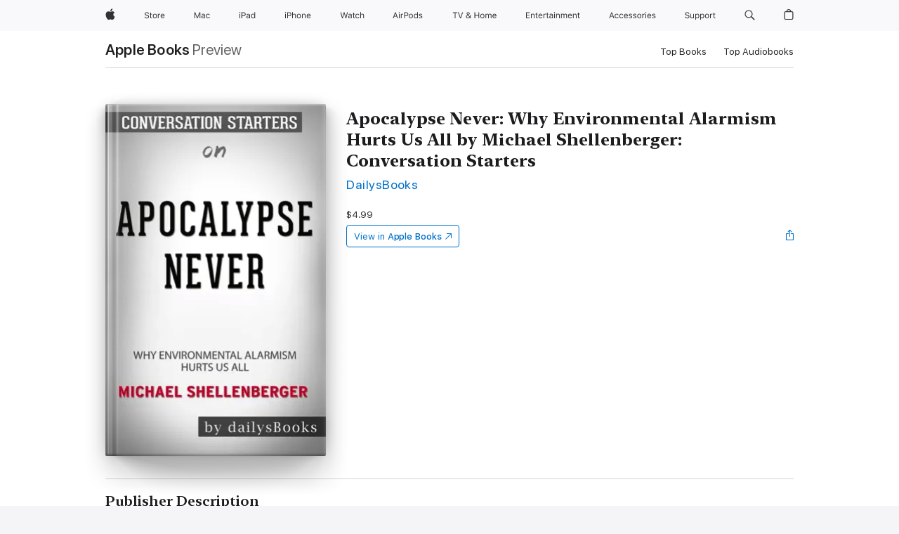

--- FILE ---
content_type: text/html
request_url: https://books.apple.com/ca/book/apocalypse-never-why-environmental-alarmism-hurts-us/id1527861355
body_size: 42323
content:
<!DOCTYPE html><html  dir="ltr" lang="en-CA"><head>
    <meta charset="utf-8">
    <meta http-equiv="X-UA-Compatible" content="IE=edge">
    <meta name="viewport" content="width=device-width, initial-scale=1, viewport-fit=cover">
    <meta name="applicable-device" content="pc,mobile">

    <script id="perfkit">window.initialPageRequestTime = +new Date();</script>
    <link rel="preconnect" href="https://amp-api.books.apple.com" crossorigin="">
<link rel="preconnect" href="https://is1-ssl.mzstatic.com" crossorigin="">
<link rel="preconnect" href="https://is2-ssl.mzstatic.com" crossorigin="">
<link rel="preconnect" href="https://is3-ssl.mzstatic.com" crossorigin="">
<link rel="preconnect" href="https://is4-ssl.mzstatic.com" crossorigin="">
<link rel="preconnect" href="https://is5-ssl.mzstatic.com" crossorigin="">
<link rel="preconnect" href="https://xp.apple.com" crossorigin="">
<link rel="preconnect" href="https://js-cdn.music.apple.com" crossorigin="">
<link rel="preconnect" href="https://www.apple.com" crossorigin="">
    
<meta name="web-experience-app/config/environment" content="%7B%22appVersion%22%3A1%2C%22modulePrefix%22%3A%22web-experience-app%22%2C%22environment%22%3A%22production%22%2C%22rootURL%22%3A%22%2F%22%2C%22locationType%22%3A%22history-hash-router-scroll%22%2C%22historySupportMiddleware%22%3Atrue%2C%22EmberENV%22%3A%7B%22FEATURES%22%3A%7B%7D%2C%22EXTEND_PROTOTYPES%22%3A%7B%22Date%22%3Afalse%7D%2C%22_APPLICATION_TEMPLATE_WRAPPER%22%3Afalse%2C%22_DEFAULT_ASYNC_OBSERVERS%22%3Atrue%2C%22_JQUERY_INTEGRATION%22%3Afalse%2C%22_TEMPLATE_ONLY_GLIMMER_COMPONENTS%22%3Atrue%7D%2C%22APP%22%3A%7B%22PROGRESS_BAR_DELAY%22%3A3000%2C%22CLOCK_INTERVAL%22%3A1000%2C%22LOADING_SPINNER_SPY%22%3Atrue%2C%22BREAKPOINTS%22%3A%7B%22large%22%3A%7B%22min%22%3A1069%2C%22content%22%3A980%7D%2C%22medium%22%3A%7B%22min%22%3A735%2C%22max%22%3A1068%2C%22content%22%3A692%7D%2C%22small%22%3A%7B%22min%22%3A320%2C%22max%22%3A734%2C%22content%22%3A280%7D%7D%2C%22buildVariant%22%3A%22books%22%2C%22name%22%3A%22web-experience-app%22%2C%22version%22%3A%222548.0.0%2B0b472053%22%7D%2C%22MEDIA_API%22%3A%7B%22token%22%3A%22eyJhbGciOiJFUzI1NiIsInR5cCI6IkpXVCIsImtpZCI6IkNOM1dVNkVKTzEifQ.eyJpc3MiOiJOVjBTRVdHRlNSIiwiaWF0IjoxNzY0NzIyNzU2LCJleHAiOjE3NzE5ODAzNTYsInJvb3RfaHR0cHNfb3JpZ2luIjpbImFwcGxlLmNvbSJdfQ.Y-cFl9j5HGWR1S_YFqK_Hy1qwk1hW9aBvWtIfb4iDzMDCQO9JcdexCvQGzSRxWYIEXS3JtD3vpWxYDj3puQYsA%22%7D%2C%22i18n%22%3A%7B%22defaultLocale%22%3A%22en-gb%22%2C%22useDevLoc%22%3Afalse%2C%22pathToLocales%22%3A%22dist%2Flocales%22%7D%2C%22MEDIA_ARTWORK%22%3A%7B%22BREAKPOINTS%22%3A%7B%22large%22%3A%7B%22min%22%3A1069%2C%22content%22%3A980%7D%2C%22medium%22%3A%7B%22min%22%3A735%2C%22max%22%3A1068%2C%22content%22%3A692%7D%2C%22small%22%3A%7B%22min%22%3A320%2C%22max%22%3A734%2C%22content%22%3A280%7D%7D%7D%2C%22API%22%3A%7B%22BookHost%22%3A%22https%3A%2F%2Famp-api.books.apple.com%22%2C%22obcMetadataBaseUrl%22%3A%22%2Fapi%2Fbooks-metadata%22%2C%22globalElementsPath%22%3A%22%2Fglobal-elements%22%7D%2C%22fastboot%22%3A%7B%22hostWhitelist%22%3A%5B%7B%7D%5D%7D%2C%22ember-short-number%22%3A%7B%22locales%22%3A%5B%22ar-dz%22%2C%22ar-bh%22%2C%22ar-eg%22%2C%22ar-iq%22%2C%22ar-jo%22%2C%22ar-kw%22%2C%22ar-lb%22%2C%22ar-ly%22%2C%22ar-ma%22%2C%22ar-om%22%2C%22ar-qa%22%2C%22ar-sa%22%2C%22ar-sd%22%2C%22ar-sy%22%2C%22ar-tn%22%2C%22ar-ae%22%2C%22ar-ye%22%2C%22he-il%22%2C%22iw-il%22%2C%22ca-es%22%2C%22cs-cz%22%2C%22da-dk%22%2C%22de-ch%22%2C%22de-de%22%2C%22el-gr%22%2C%22en-au%22%2C%22en-ca%22%2C%22en-gb%22%2C%22en-us%22%2C%22es-419%22%2C%22es-es%22%2C%22es-mx%22%2C%22es-xl%22%2C%22et-ee%22%2C%22fi-fi%22%2C%22fr-ca%22%2C%22fr-fr%22%2C%22hi-in%22%2C%22hr-hr%22%2C%22hu-hu%22%2C%22id-id%22%2C%22is-is%22%2C%22it-it%22%2C%22iw-il%22%2C%22ja-jp%22%2C%22ko-kr%22%2C%22lt-lt%22%2C%22lv-lv%22%2C%22ms-my%22%2C%22nl-nl%22%2C%22no-no%22%2C%22no-nb%22%2C%22nb-no%22%2C%22pl-pl%22%2C%22pt-br%22%2C%22pt-pt%22%2C%22ro-ro%22%2C%22ru-ru%22%2C%22sk-sk%22%2C%22sv-se%22%2C%22th-th%22%2C%22tr-tr%22%2C%22uk-ua%22%2C%22vi-vi%22%2C%22vi-vn%22%2C%22zh-cn%22%2C%22zh-hans%22%2C%22zh-hans-cn%22%2C%22zh-hant%22%2C%22zh-hant-hk%22%2C%22zh-hant-tw%22%2C%22zh-hk%22%2C%22zh-tw%22%2C%22ar%22%2C%22ca%22%2C%22cs%22%2C%22da%22%2C%22de%22%2C%22el%22%2C%22en%22%2C%22es%22%2C%22fi%22%2C%22fr%22%2C%22he%22%2C%22hi%22%2C%22hr%22%2C%22hu%22%2C%22id%22%2C%22is%22%2C%22it%22%2C%22ja%22%2C%22ko%22%2C%22lt%22%2C%22lv%22%2C%22ms%22%2C%22nb%22%2C%22nl%22%2C%22no%22%2C%22pl%22%2C%22pt%22%2C%22ro%22%2C%22ru%22%2C%22sk%22%2C%22sv%22%2C%22th%22%2C%22tr%22%2C%22uk%22%2C%22vi%22%2C%22zh%22%5D%7D%2C%22ember-cli-mirage%22%3A%7B%22enabled%22%3Afalse%2C%22usingProxy%22%3Afalse%2C%22useDefaultPassthroughs%22%3Atrue%7D%2C%22BREAKPOINTS%22%3A%7B%22large%22%3A%7B%22min%22%3A1069%2C%22content%22%3A980%7D%2C%22medium%22%3A%7B%22min%22%3A735%2C%22max%22%3A1068%2C%22content%22%3A692%7D%2C%22small%22%3A%7B%22min%22%3A320%2C%22max%22%3A734%2C%22content%22%3A280%7D%7D%2C%22METRICS%22%3A%7B%22variant%22%3A%22web%22%2C%22baseFields%22%3A%7B%22appName%22%3A%22web-experience-app%22%2C%22constraintProfiles%22%3A%5B%22AMPWeb%22%5D%7D%2C%22clickstream%22%3A%7B%22enabled%22%3Atrue%2C%22topic%22%3A%5B%22xp_amp_web_exp%22%5D%2C%22autoTrackClicks%22%3Atrue%7D%2C%22performance%22%3A%7B%22enabled%22%3Atrue%2C%22topic%22%3A%22xp_amp_bookstore_perf%22%7D%7D%2C%22MEDIA_SHELF%22%3A%7B%22GRID_CONFIG%22%3A%7B%22books-brick-row%22%3A%7B%22small%22%3A1%2C%22medium%22%3A2%2C%22large%22%3A3%7D%2C%22story%22%3A%7B%22small%22%3A1%2C%22medium%22%3A2%2C%22large%22%3A3%7D%2C%22small-brick%22%3A%7B%22small%22%3A1%2C%22medium%22%3A2%2C%22large%22%3A3%7D%2C%22editorial-lockup-large%22%3A%7B%22small%22%3A1%2C%22medium%22%3A2%2C%22large%22%3A2%7D%2C%22editorial-lockup-medium%22%3A%7B%22small%22%3A1%2C%22medium%22%3A2%2C%22large%22%3A3%7D%2C%22large-brick%22%3A%7B%22small%22%3A1%2C%22medium%22%3A1%2C%22large%22%3A2%7D%2C%22lockup-small%22%3A%7B%22small%22%3A1%2C%22medium%22%3A2%2C%22large%22%3A3%7D%2C%22lockup-large%22%3A%7B%22small%22%3A1%2C%22medium%22%3A3%2C%22large%22%3A4%7D%2C%22posters%22%3A%7B%22small%22%3A1%2C%22medium%22%3A1%2C%22large%22%3A2%7D%2C%22breakout-large%22%3A%7B%22small%22%3A1%2C%22medium%22%3A1%2C%22large%22%3A1%7D%7D%2C%22BREAKPOINTS%22%3A%7B%22large%22%3A%7B%22min%22%3A1069%2C%22content%22%3A980%7D%2C%22medium%22%3A%7B%22min%22%3A735%2C%22max%22%3A1068%2C%22content%22%3A692%7D%2C%22small%22%3A%7B%22min%22%3A320%2C%22max%22%3A734%2C%22content%22%3A280%7D%7D%7D%2C%22SASSKIT_GENERATOR%22%3A%7B%22VIEWPORT_CONFIG%22%3A%7B%22BREAKPOINTS%22%3A%7B%22large%22%3A%7B%22min%22%3A1069%2C%22content%22%3A980%7D%2C%22medium%22%3A%7B%22min%22%3A735%2C%22max%22%3A1068%2C%22content%22%3A692%7D%2C%22small%22%3A%7B%22min%22%3A320%2C%22max%22%3A734%2C%22content%22%3A280%7D%7D%7D%7D%2C%22features%22%3A%7B%22BUILD_VARIANT_APPS%22%3Afalse%2C%22BUILD_VARIANT_BOOKS%22%3Atrue%2C%22BUILD_VARIANT_FITNESS%22%3Afalse%2C%22BUILD_VARIANT_PODCASTS%22%3Afalse%2C%22BUILD_VARIANT_ITUNES%22%3Afalse%2C%22TV%22%3Afalse%2C%22PODCASTS%22%3Afalse%2C%22BOOKS%22%3Atrue%2C%22APPS%22%3Afalse%2C%22ARTISTS%22%3Afalse%2C%22DEEPLINK_ROUTE%22%3Afalse%2C%22EMBER_DATA%22%3Afalse%2C%22CHARTS%22%3Atrue%2C%22FITNESS%22%3Afalse%2C%22SHARE_UI%22%3Atrue%2C%22SEPARATE_RTL_STYLESHEET%22%3Atrue%7D%2C%22%40amp%2Fember-ui-global-elements%22%3A%7B%22useFooterWithoutRefundLink%22%3Atrue%7D%2C%22ember-cli-content-security-policy%22%3A%7B%22policy%22%3A%22upgrade-insecure-requests%20%3B%20default-src%20'none'%3B%20img-src%20'self'%20https%3A%2F%2F*.apple.com%20https%3A%2F%2F*.mzstatic.com%20data%3A%3B%20style-src%20'self'%20https%3A%2F%2F*.apple.com%20'unsafe-inline'%3B%20font-src%20'self'%20https%3A%2F%2F*.apple.com%3B%20media-src%20'self'%20https%3A%2F%2F*.apple.com%20blob%3A%3B%20connect-src%20'self'%20https%3A%2F%2F*.apple.com%20https%3A%2F%2F*.mzstatic.com%3B%20script-src%20'self'%20https%3A%2F%2F*.apple.com%20'unsafe-eval'%20'sha256-4ywTGAe4rEpoHt8XkjbkdOWklMJ%2F1Py%2Fx6b3%2FaGbtSQ%3D'%3B%20frame-src%20'self'%20https%3A%2F%2F*.apple.com%20itmss%3A%20itms-appss%3A%20itms-bookss%3A%20itms-itunesus%3A%20itms-messagess%3A%20itms-podcasts%3A%20itms-watchs%3A%20macappstores%3A%20musics%3A%20apple-musics%3A%20podcasts%3A%20videos%3A%3B%22%2C%22reportOnly%22%3Afalse%7D%2C%22exportApplicationGlobal%22%3Afalse%7D">
<!-- EMBER_CLI_FASTBOOT_TITLE --><link rel="stylesheet preload" name="fonts" href="//www.apple.com/wss/fonts?families=SF+Pro,v2|SF+Pro+Icons,v1|SF+Pro+Rounded,v1|New+York+Small,v1|New+York+Medium,v1" as="style"><link rel="stylesheet" type="text/css" href="https://www.apple.com/api-www/global-elements/global-header/v1/assets/globalheader.css" data-global-elements-nav-styles>
<link rel="stylesheet" type="text/css" href="/global-elements/2426.0.0/en_CA/ac-global-footer.0d76d6b9735eb9bda53041c778bf31c5.css" data-global-elements-footer-styles>
<meta name="ac-gn-search-suggestions-enabled" content="false"/>
<meta name="globalnav-search-suggestions-enabled" content="false"/>
    <title>
      ‎Apocalypse Never: Why Environmental Alarmism Hurts Us All by Michael Shellenberger: Conversation Starters by DailysBooks on Apple Books
    </title>
      <meta name="keywords" content="download, Apocalypse Never: Why Environmental Alarmism Hurts Us All by Michael Shellenberger: Conversation Starters, books on iphone, ipad, Mac, Apple Books">

      <meta name="description" content="<b>Apocalypse Never: Why Environmental Alarmism Hurts Us All by Michael Shellenberger: Conversation Starters</b><br /><br />
It has been decades since Michael Shellenberger decided to take part in the fight for a greener planet. He gave a helping hand to save the world's last unprotected redwoods an…">

<!---->
      <link rel="canonical" href="https://books.apple.com/ca/book/apocalypse-never-why-environmental-alarmism-hurts-us/id1527861355">

      <link rel="icon" sizes="48x48" href="https://books.apple.com/assets/images/favicon/favicon-books-48-a8eb8171a8d912ed29d99e7a134953d3.png" type="image/png">

<!---->
<!---->
      <meta name="apple:content_id" content="1527861355">

<!---->
      <script name="schema:book" type="application/ld+json">
        {"@context":"http://schema.org","@type":"Book","additionalType":"Product","author":"DailysBooks","bookFormat":"EBook","datePublished":"2020-08-15T00:00:00.000Z","description":"&lt;b&gt;Apocalypse Never: Why Environmental Alarmism Hurts Us All by Michael Shellenberger: Conversation Starters&lt;/b&gt;&lt;br /&gt;&lt;br /&gt;\nIt has been decades since Michael Shellenberger decided to take part in the fight for a greener planet. He gave a helping hand to save the world's last unprotected redwoods an…","genre":["Study Aids","Books","Reference"],"image":"https://is1-ssl.mzstatic.com/image/thumb/Publication124/v4/c2/9a/e7/c29ae77a-ae01-bf43-b1f8-dc5fd25542d2/DB_-_Apocalypse_Never.jpg/1200x630wz.png","inLanguage":"en-US","name":"Apocalypse Never: Why Environmental Alarmism Hurts Us All by Michael Shellenberger: Conversation Starters","numberOfPages":18,"publisher":"DB","thumbnailUrl":["https://is1-ssl.mzstatic.com/image/thumb/Publication124/v4/c2/9a/e7/c29ae77a-ae01-bf43-b1f8-dc5fd25542d2/DB_-_Apocalypse_Never.jpg/1200x675wz.jpg","https://is1-ssl.mzstatic.com/image/thumb/Publication124/v4/c2/9a/e7/c29ae77a-ae01-bf43-b1f8-dc5fd25542d2/DB_-_Apocalypse_Never.jpg/1200x900wz.jpg","https://is1-ssl.mzstatic.com/image/thumb/Publication124/v4/c2/9a/e7/c29ae77a-ae01-bf43-b1f8-dc5fd25542d2/DB_-_Apocalypse_Never.jpg/1200x1200wz.jpg"],"offers":{"@type":"Offer","price":4.99,"priceCurrency":"CAD","hasMerchantReturnPolicy":{"@type":"MerchantReturnPolicy","returnPolicyCategory":"https://schema.org/MerchantReturnNotPermitted","merchantReturnDays":0}}}
      </script>

        <meta property="al:ios:app_store_id" content="364709193">
        <meta property="al:ios:app_name" content="Apple Books">

        <meta property="og:title" content="‎Apocalypse Never: Why Environmental Alarmism Hurts Us All by Michael Shellenberger: Conversation Starters">
        <meta property="og:description" content="‎Reference · 2020">
        <meta property="og:site_name" content="Apple Books">
        <meta property="og:url" content="https://books.apple.com/ca/book/apocalypse-never-why-environmental-alarmism-hurts-us/id1527861355">
        <meta property="og:image" content="https://is1-ssl.mzstatic.com/image/thumb/Publication124/v4/c2/9a/e7/c29ae77a-ae01-bf43-b1f8-dc5fd25542d2/DB_-_Apocalypse_Never.jpg/1200x630wz.png">
        <meta property="og:image:alt" content="Apocalypse Never: Why Environmental Alarmism Hurts Us All by Michael Shellenberger: Conversation Starters by DailysBooks on Apple Books">
        <meta property="og:image:type" content="image/png">
        <meta property="og:image:width" content="1200">
        <meta property="og:image:height" content="630">
        <meta property="og:image:secure_url" content="https://is1-ssl.mzstatic.com/image/thumb/Publication124/v4/c2/9a/e7/c29ae77a-ae01-bf43-b1f8-dc5fd25542d2/DB_-_Apocalypse_Never.jpg/1200x630wz.png">
        <meta property="og:type" content="book">
        <meta property="og:locale" content="en_CA">

        <meta name="twitter:title" content="‎Apocalypse Never: Why Environmental Alarmism Hurts Us All by Michael Shellenberger: Conversation Starters">
        <meta name="twitter:description" content="‎Reference · 2020">
        <meta name="twitter:site" content="@AppleBooks">
        <meta name="twitter:card" content="summary_large_image">
        <meta name="twitter:image" content="https://is1-ssl.mzstatic.com/image/thumb/Publication124/v4/c2/9a/e7/c29ae77a-ae01-bf43-b1f8-dc5fd25542d2/DB_-_Apocalypse_Never.jpg/1200x600wz.png">
        <meta name="twitter:image:alt" content="Apocalypse Never: Why Environmental Alarmism Hurts Us All by Michael Shellenberger: Conversation Starters by DailysBooks on Apple Books">

<!---->
    <meta name="version" content="2548.0.0">
    <!-- @@HEAD@@ -->
    <script src="https://js-cdn.music.apple.com/musickit/v2/amp/musickit.js?t=1764722790239"></script>

    <link integrity="" rel="stylesheet" href="/assets/web-experience-app-real-f1ca40148188f63f7dd2cd7d4d6d7e05.css" data-rtl="/assets/web-experience-rtl-app-dc89d135bf4a79beed79bacafc906bdf.css">

    
  </head>
  <body class="no-js no-touch globalnav-scrim">
    <script type="x/boundary" id="fastboot-body-start"></script><div id="globalheader"><aside id="globalmessage-segment" lang="en-CA" dir="ltr" class="globalmessage-segment"><ul data-strings="{&quot;view&quot;:&quot;{%STOREFRONT%} Store Home&quot;,&quot;segments&quot;:{&quot;eduInd&quot;:&quot;Education Store Home&quot;,&quot;other&quot;:&quot;Store Home&quot;},&quot;exit&quot;:&quot;Exit&quot;}" class="globalmessage-segment-content"></ul></aside><nav id="globalnav" lang="en-CA" dir="ltr" aria-label="Global" data-analytics-element-engagement-start="globalnav:onFlyoutOpen" data-analytics-element-engagement-end="globalnav:onFlyoutClose" data-store-api="https://www.apple.com/[storefront]/shop/bag/status" data-analytics-activitymap-region-id="global nav" data-analytics-region="global nav" class="globalnav no-js   "><div class="globalnav-content"><div class="globalnav-item globalnav-menuback"><button aria-label="Main menu" class="globalnav-menuback-button"><span class="globalnav-chevron-icon"><svg height="48" viewbox="0 0 9 48" width="9" xmlns="http://www.w3.org/2000/svg"><path d="m1.5618 24.0621 6.5581-6.4238c.2368-.2319.2407-.6118.0088-.8486-.2324-.2373-.6123-.2407-.8486-.0088l-7 6.8569c-.1157.1138-.1807.2695-.1802.4316.001.1621.0674.3174.1846.4297l7 6.7241c.1162.1118.2661.1675.4155.1675.1577 0 .3149-.062.4326-.1846.2295-.2388.2222-.6187-.0171-.8481z"/></svg></span></button></div><ul id="globalnav-list" class="globalnav-list"><li data-analytics-element-engagement="globalnav hover - apple" class="
				globalnav-item
				globalnav-item-apple
				
				
			"><a href="https://www.apple.com/ca/" data-globalnav-item-name="apple" data-analytics-title="apple home" aria-label="Apple" class="globalnav-link globalnav-link-apple"><span class="globalnav-image-regular globalnav-link-image"><svg height="44" viewbox="0 0 14 44" width="14" xmlns="http://www.w3.org/2000/svg"><path d="m13.0729 17.6825a3.61 3.61 0 0 0 -1.7248 3.0365 3.5132 3.5132 0 0 0 2.1379 3.2223 8.394 8.394 0 0 1 -1.0948 2.2618c-.6816.9812-1.3943 1.9623-2.4787 1.9623s-1.3633-.63-2.613-.63c-1.2187 0-1.6525.6507-2.644.6507s-1.6834-.9089-2.4787-2.0243a9.7842 9.7842 0 0 1 -1.6628-5.2776c0-3.0984 2.014-4.7405 3.9969-4.7405 1.0535 0 1.9314.6919 2.5924.6919.63 0 1.6112-.7333 2.8092-.7333a3.7579 3.7579 0 0 1 3.1604 1.5802zm-3.7284-2.8918a3.5615 3.5615 0 0 0 .8469-2.22 1.5353 1.5353 0 0 0 -.031-.32 3.5686 3.5686 0 0 0 -2.3445 1.2084 3.4629 3.4629 0 0 0 -.8779 2.1585 1.419 1.419 0 0 0 .031.2892 1.19 1.19 0 0 0 .2169.0207 3.0935 3.0935 0 0 0 2.1586-1.1368z"/></svg></span><span class="globalnav-image-compact globalnav-link-image"><svg height="48" viewbox="0 0 17 48" width="17" xmlns="http://www.w3.org/2000/svg"><path d="m15.5752 19.0792a4.2055 4.2055 0 0 0 -2.01 3.5376 4.0931 4.0931 0 0 0 2.4908 3.7542 9.7779 9.7779 0 0 1 -1.2755 2.6351c-.7941 1.1431-1.6244 2.2862-2.8878 2.2862s-1.5883-.734-3.0443-.734c-1.42 0-1.9252.7581-3.08.7581s-1.9611-1.0589-2.8876-2.3584a11.3987 11.3987 0 0 1 -1.9373-6.1487c0-3.61 2.3464-5.523 4.6566-5.523 1.2274 0 2.25.8062 3.02.8062.734 0 1.8771-.8543 3.2729-.8543a4.3778 4.3778 0 0 1 3.6822 1.841zm-6.8586-2.0456a1.3865 1.3865 0 0 1 -.2527-.024 1.6557 1.6557 0 0 1 -.0361-.337 4.0341 4.0341 0 0 1 1.0228-2.5148 4.1571 4.1571 0 0 1 2.7314-1.4078 1.7815 1.7815 0 0 1 .0361.373 4.1487 4.1487 0 0 1 -.9867 2.587 3.6039 3.6039 0 0 1 -2.5148 1.3236z"/></svg></span><span class="globalnav-link-text">Apple</span></a></li><li data-topnav-flyout-item="menu" data-topnav-flyout-label="Menu" role="none" class="globalnav-item globalnav-menu"><div data-topnav-flyout="menu" class="globalnav-flyout"><div class="globalnav-menu-list"><div data-analytics-element-engagement="globalnav hover - store" class="
				globalnav-item
				globalnav-item-store
				globalnav-item-menu
				
			"><ul role="none" class="globalnav-submenu-trigger-group"><li class="globalnav-submenu-trigger-item"><a href="https://www.apple.com/ca/shop/goto/store" data-globalnav-item-name="store" data-topnav-flyout-trigger-compact data-analytics-title="store" data-analytics-element-engagement="hover - store" aria-label="Store" class="globalnav-link globalnav-submenu-trigger-link globalnav-link-store"><span class="globalnav-link-text-container"><span class="globalnav-image-regular globalnav-link-image"><svg height="44" viewbox="0 0 30 44" width="30" xmlns="http://www.w3.org/2000/svg"><path d="m26.5679 20.4629c1.002 0 1.67.738 1.693 1.857h-3.48c.076-1.119.779-1.857 1.787-1.857zm2.754 2.672v-.387c0-1.963-1.037-3.176-2.742-3.176-1.735 0-2.848 1.289-2.848 3.276 0 1.998 1.096 3.263 2.848 3.263 1.383 0 2.367-.668 2.66-1.746h-1.008c-.264.557-.814.856-1.629.856-1.072 0-1.769-.791-1.822-2.039v-.047zm-9.547-3.451h.96v.937h.094c.188-.615.914-1.049 1.752-1.049.164 0 .375.012.504.03v1.007c-.082-.023-.445-.058-.644-.058-.961 0-1.659 1.098-1.659 1.535v3.914h-1.007zm-4.27 5.519c-1.195 0-1.869-.867-1.869-2.361 0-1.5.674-2.361 1.869-2.361 1.196 0 1.87.861 1.87 2.361 0 1.494-.674 2.361-1.87 2.361zm0-5.631c-1.798 0-2.912 1.237-2.912 3.27 0 2.027 1.114 3.269 2.912 3.269 1.799 0 2.913-1.242 2.913-3.269 0-2.033-1.114-3.27-2.913-3.27zm-5.478-1.475v1.635h1.407v.843h-1.407v3.575c0 .744.282 1.06.938 1.06.182 0 .281-.006.469-.023v.849c-.199.035-.393.059-.592.059-1.301 0-1.822-.481-1.822-1.688v-3.832h-1.02v-.843h1.02v-1.635zm-8.103 5.694c.129.885.973 1.447 2.174 1.447 1.137 0 1.975-.615 1.975-1.453 0-.72-.527-1.177-1.693-1.47l-1.084-.282c-1.53-.386-2.192-1.078-2.192-2.279 0-1.436 1.201-2.408 2.988-2.408 1.635 0 2.854.972 2.942 2.338h-1.061c-.146-.867-.861-1.383-1.916-1.383-1.125 0-1.869.562-1.869 1.418 0 .662.463 1.043 1.629 1.342l.885.234c1.752.439 2.455 1.119 2.455 2.361 0 1.553-1.225 2.543-3.158 2.543-1.793 0-3.03-.949-3.141-2.408z"/></svg></span><span class="globalnav-link-text">Store</span></span></a></li></ul></div><div data-analytics-element-engagement="globalnav hover - mac" class="
				globalnav-item
				globalnav-item-mac
				globalnav-item-menu
				
			"><ul role="none" class="globalnav-submenu-trigger-group"><li class="globalnav-submenu-trigger-item"><a href="https://www.apple.com/ca/mac/" data-globalnav-item-name="mac" data-topnav-flyout-trigger-compact data-analytics-title="mac" data-analytics-element-engagement="hover - mac" aria-label="Mac" class="globalnav-link globalnav-submenu-trigger-link globalnav-link-mac"><span class="globalnav-link-text-container"><span class="globalnav-image-regular globalnav-link-image"><svg height="44" viewbox="0 0 23 44" width="23" xmlns="http://www.w3.org/2000/svg"><path d="m8.1558 25.9987v-6.457h-.0703l-2.666 6.457h-.8907l-2.666-6.457h-.0703v6.457h-.9844v-8.4551h1.2246l2.8945 7.0547h.0938l2.8945-7.0547h1.2246v8.4551zm2.5166-1.7696c0-1.1309.832-1.7812 2.3027-1.8691l1.8223-.1113v-.5742c0-.7793-.4863-1.207-1.4297-1.207-.7559 0-1.2832.2871-1.4238.7852h-1.0195c.1348-1.0137 1.1309-1.6816 2.4785-1.6816 1.541 0 2.4023.791 2.4023 2.1035v4.3242h-.9609v-.9318h-.0938c-.4102.6738-1.1016 1.043-1.9453 1.043-1.2246 0-2.1328-.7266-2.1328-1.8809zm4.125-.5859v-.5801l-1.6992.1113c-.9609.0645-1.3828.3984-1.3828 1.0312 0 .6445.5449 1.0195 1.2773 1.0195 1.0371.0001 1.8047-.6796 1.8047-1.5819zm6.958-2.0273c-.1641-.627-.7207-1.1367-1.6289-1.1367-1.1367 0-1.8516.9082-1.8516 2.3379 0 1.459.7266 2.3848 1.8516 2.3848.8496 0 1.4414-.3926 1.6289-1.1074h1.0195c-.1816 1.1602-1.125 2.0156-2.6426 2.0156-1.7695 0-2.9004-1.2832-2.9004-3.293 0-1.9688 1.125-3.2461 2.8945-3.2461 1.5352 0 2.4727.9199 2.6484 2.0449z"/></svg></span><span class="globalnav-link-text">Mac</span></span></a></li></ul></div><div data-analytics-element-engagement="globalnav hover - ipad" class="
				globalnav-item
				globalnav-item-ipad
				globalnav-item-menu
				
			"><ul role="none" class="globalnav-submenu-trigger-group"><li class="globalnav-submenu-trigger-item"><a href="https://www.apple.com/ca/ipad/" data-globalnav-item-name="ipad" data-topnav-flyout-trigger-compact data-analytics-title="ipad" data-analytics-element-engagement="hover - ipad" aria-label="iPad" class="globalnav-link globalnav-submenu-trigger-link globalnav-link-ipad"><span class="globalnav-link-text-container"><span class="globalnav-image-regular globalnav-link-image"><svg height="44" viewbox="0 0 24 44" width="24" xmlns="http://www.w3.org/2000/svg"><path d="m14.9575 23.7002c0 .902-.768 1.582-1.805 1.582-.732 0-1.277-.375-1.277-1.02 0-.632.422-.966 1.383-1.031l1.699-.111zm-1.395-4.072c-1.347 0-2.343.668-2.478 1.681h1.019c.141-.498.668-.785 1.424-.785.944 0 1.43.428 1.43 1.207v.574l-1.822.112c-1.471.088-2.303.738-2.303 1.869 0 1.154.908 1.881 2.133 1.881.844 0 1.535-.369 1.945-1.043h.094v.931h.961v-4.324c0-1.312-.862-2.103-2.403-2.103zm6.769 5.575c-1.155 0-1.846-.885-1.846-2.361 0-1.471.697-2.362 1.846-2.362 1.142 0 1.857.914 1.857 2.362 0 1.459-.709 2.361-1.857 2.361zm1.834-8.027v3.503h-.088c-.358-.691-1.102-1.107-1.981-1.107-1.605 0-2.654 1.289-2.654 3.27 0 1.986 1.037 3.269 2.654 3.269.873 0 1.623-.416 2.022-1.119h.093v1.008h.961v-8.824zm-15.394 4.869h-1.863v-3.563h1.863c1.225 0 1.899.639 1.899 1.799 0 1.119-.697 1.764-1.899 1.764zm.276-4.5h-3.194v8.455h1.055v-3.018h2.127c1.588 0 2.719-1.119 2.719-2.701 0-1.611-1.108-2.736-2.707-2.736zm-6.064 8.454h1.008v-6.316h-1.008zm-.199-8.237c0-.387.316-.704.703-.704s.703.317.703.704c0 .386-.316.703-.703.703s-.703-.317-.703-.703z"/></svg></span><span class="globalnav-link-text">iPad</span></span></a></li></ul></div><div data-analytics-element-engagement="globalnav hover - iphone" class="
				globalnav-item
				globalnav-item-iphone
				globalnav-item-menu
				
			"><ul role="none" class="globalnav-submenu-trigger-group"><li class="globalnav-submenu-trigger-item"><a href="https://www.apple.com/ca/iphone/" data-globalnav-item-name="iphone" data-topnav-flyout-trigger-compact data-analytics-title="iphone" data-analytics-element-engagement="hover - iphone" aria-label="iPhone" class="globalnav-link globalnav-submenu-trigger-link globalnav-link-iphone"><span class="globalnav-link-text-container"><span class="globalnav-image-regular globalnav-link-image"><svg height="44" viewbox="0 0 38 44" width="38" xmlns="http://www.w3.org/2000/svg"><path d="m32.7129 22.3203h3.48c-.023-1.119-.691-1.857-1.693-1.857-1.008 0-1.711.738-1.787 1.857zm4.459 2.045c-.293 1.078-1.277 1.746-2.66 1.746-1.752 0-2.848-1.266-2.848-3.264 0-1.986 1.113-3.275 2.848-3.275 1.705 0 2.742 1.213 2.742 3.176v.386h-4.541v.047c.053 1.248.75 2.039 1.822 2.039.815 0 1.366-.298 1.629-.855zm-12.282-4.682h.961v.996h.094c.316-.697.932-1.107 1.898-1.107 1.418 0 2.209.838 2.209 2.338v4.09h-1.007v-3.844c0-1.137-.481-1.676-1.489-1.676s-1.658.674-1.658 1.781v3.739h-1.008zm-2.499 3.158c0-1.5-.674-2.361-1.869-2.361-1.196 0-1.87.861-1.87 2.361 0 1.495.674 2.362 1.87 2.362 1.195 0 1.869-.867 1.869-2.362zm-4.782 0c0-2.033 1.114-3.269 2.913-3.269 1.798 0 2.912 1.236 2.912 3.269 0 2.028-1.114 3.27-2.912 3.27-1.799 0-2.913-1.242-2.913-3.27zm-6.636-5.666h1.008v3.504h.093c.317-.697.979-1.107 1.946-1.107 1.336 0 2.179.855 2.179 2.338v4.09h-1.007v-3.844c0-1.119-.504-1.676-1.459-1.676-1.131 0-1.752.715-1.752 1.781v3.739h-1.008zm-6.015 4.87h1.863c1.202 0 1.899-.645 1.899-1.764 0-1.16-.674-1.799-1.899-1.799h-1.863zm2.139-4.5c1.599 0 2.707 1.125 2.707 2.736 0 1.582-1.131 2.701-2.719 2.701h-2.127v3.018h-1.055v-8.455zm-6.114 8.454h1.008v-6.316h-1.008zm-.2-8.238c0-.386.317-.703.703-.703.387 0 .704.317.704.703 0 .387-.317.704-.704.704-.386 0-.703-.317-.703-.704z"/></svg></span><span class="globalnav-link-text">iPhone</span></span></a></li></ul></div><div data-analytics-element-engagement="globalnav hover - watch" class="
				globalnav-item
				globalnav-item-watch
				globalnav-item-menu
				
			"><ul role="none" class="globalnav-submenu-trigger-group"><li class="globalnav-submenu-trigger-item"><a href="https://www.apple.com/ca/watch/" data-globalnav-item-name="watch" data-topnav-flyout-trigger-compact data-analytics-title="watch" data-analytics-element-engagement="hover - watch" aria-label="Watch" class="globalnav-link globalnav-submenu-trigger-link globalnav-link-watch"><span class="globalnav-link-text-container"><span class="globalnav-image-regular globalnav-link-image"><svg height="44" viewbox="0 0 35 44" width="35" xmlns="http://www.w3.org/2000/svg"><path d="m28.9819 17.1758h1.008v3.504h.094c.316-.697.978-1.108 1.945-1.108 1.336 0 2.18.856 2.18 2.338v4.09h-1.008v-3.844c0-1.119-.504-1.675-1.459-1.675-1.131 0-1.752.715-1.752 1.781v3.738h-1.008zm-2.42 4.441c-.164-.627-.721-1.136-1.629-1.136-1.137 0-1.852.908-1.852 2.338 0 1.459.727 2.384 1.852 2.384.849 0 1.441-.392 1.629-1.107h1.019c-.182 1.16-1.125 2.016-2.642 2.016-1.77 0-2.901-1.284-2.901-3.293 0-1.969 1.125-3.247 2.895-3.247 1.535 0 2.472.92 2.648 2.045zm-6.533-3.568v1.635h1.407v.844h-1.407v3.574c0 .744.282 1.06.938 1.06.182 0 .281-.006.469-.023v.85c-.2.035-.393.058-.592.058-1.301 0-1.822-.48-1.822-1.687v-3.832h-1.02v-.844h1.02v-1.635zm-4.2 5.596v-.58l-1.699.111c-.961.064-1.383.398-1.383 1.031 0 .645.545 1.02 1.277 1.02 1.038 0 1.805-.68 1.805-1.582zm-4.125.586c0-1.131.832-1.782 2.303-1.869l1.822-.112v-.574c0-.779-.486-1.207-1.43-1.207-.755 0-1.283.287-1.423.785h-1.02c.135-1.014 1.131-1.682 2.479-1.682 1.541 0 2.402.792 2.402 2.104v4.324h-.961v-.931h-.094c-.41.673-1.101 1.043-1.945 1.043-1.225 0-2.133-.727-2.133-1.881zm-7.684 1.769h-.996l-2.303-8.455h1.101l1.682 6.873h.07l1.893-6.873h1.066l1.893 6.873h.07l1.682-6.873h1.101l-2.302 8.455h-.996l-1.946-6.674h-.07z"/></svg></span><span class="globalnav-link-text">Watch</span></span></a></li></ul></div><div data-analytics-element-engagement="globalnav hover - airpods" class="
				globalnav-item
				globalnav-item-airpods
				globalnav-item-menu
				
			"><ul role="none" class="globalnav-submenu-trigger-group"><li class="globalnav-submenu-trigger-item"><a href="https://www.apple.com/ca/airpods/" data-globalnav-item-name="airpods" data-topnav-flyout-trigger-compact data-analytics-title="airpods" data-analytics-element-engagement="hover - airpods" aria-label="AirPods" class="globalnav-link globalnav-submenu-trigger-link globalnav-link-airpods"><span class="globalnav-link-text-container"><span class="globalnav-image-regular globalnav-link-image"><svg height="44" viewbox="0 0 43 44" width="43" xmlns="http://www.w3.org/2000/svg"><path d="m11.7153 19.6836h.961v.937h.094c.187-.615.914-1.048 1.752-1.048.164 0 .375.011.504.029v1.008c-.082-.024-.446-.059-.645-.059-.961 0-1.658.645-1.658 1.535v3.914h-1.008zm28.135-.111c1.324 0 2.244.656 2.379 1.693h-.996c-.135-.504-.627-.838-1.389-.838-.75 0-1.336.381-1.336.943 0 .434.352.704 1.096.885l.973.235c1.189.287 1.763.802 1.763 1.711 0 1.13-1.095 1.91-2.531 1.91-1.406 0-2.373-.674-2.484-1.723h1.037c.17.533.674.873 1.482.873.85 0 1.459-.404 1.459-.984 0-.434-.328-.727-1.002-.891l-1.084-.264c-1.183-.287-1.722-.796-1.722-1.71 0-1.049 1.013-1.84 2.355-1.84zm-6.665 5.631c-1.155 0-1.846-.885-1.846-2.362 0-1.471.697-2.361 1.846-2.361 1.142 0 1.857.914 1.857 2.361 0 1.459-.709 2.362-1.857 2.362zm1.834-8.028v3.504h-.088c-.358-.691-1.102-1.107-1.981-1.107-1.605 0-2.654 1.289-2.654 3.269 0 1.987 1.037 3.27 2.654 3.27.873 0 1.623-.416 2.022-1.119h.094v1.007h.961v-8.824zm-9.001 8.028c-1.195 0-1.869-.868-1.869-2.362 0-1.5.674-2.361 1.869-2.361 1.196 0 1.869.861 1.869 2.361 0 1.494-.673 2.362-1.869 2.362zm0-5.631c-1.799 0-2.912 1.236-2.912 3.269 0 2.028 1.113 3.27 2.912 3.27s2.912-1.242 2.912-3.27c0-2.033-1.113-3.269-2.912-3.269zm-17.071 6.427h1.008v-6.316h-1.008zm-.199-8.238c0-.387.317-.703.703-.703.387 0 .703.316.703.703s-.316.703-.703.703c-.386 0-.703-.316-.703-.703zm-6.137 4.922 1.324-3.773h.093l1.325 3.773zm1.892-5.139h-1.043l-3.117 8.455h1.107l.85-2.42h3.363l.85 2.42h1.107zm14.868 4.5h-1.864v-3.562h1.864c1.224 0 1.898.639 1.898 1.799 0 1.119-.697 1.763-1.898 1.763zm.275-4.5h-3.193v8.455h1.054v-3.017h2.127c1.588 0 2.719-1.119 2.719-2.701 0-1.612-1.107-2.737-2.707-2.737z"/></svg></span><span class="globalnav-link-text">AirPods</span></span></a></li></ul></div><div data-analytics-element-engagement="globalnav hover - tv-home" class="
				globalnav-item
				globalnav-item-tv-home
				globalnav-item-menu
				
			"><ul role="none" class="globalnav-submenu-trigger-group"><li class="globalnav-submenu-trigger-item"><a href="https://www.apple.com/ca/tv-home/" data-globalnav-item-name="tv-home" data-topnav-flyout-trigger-compact data-analytics-title="tv &amp; home" data-analytics-element-engagement="hover - tv &amp; home" aria-label="TV and Home" class="globalnav-link globalnav-submenu-trigger-link globalnav-link-tv-home"><span class="globalnav-link-text-container"><span class="globalnav-image-regular globalnav-link-image"><svg height="44" viewbox="0 0 65 44" width="65" xmlns="http://www.w3.org/2000/svg"><path d="m4.3755 26v-7.5059h-2.7246v-.9492h6.5039v.9492h-2.7246v7.5059zm7.7314 0-3.1172-8.4551h1.1074l2.4844 7.0898h.0938l2.4844-7.0898h1.1074l-3.1172 8.4551zm13.981-.8438c-.7207.6328-1.7109 1.002-2.7363 1.002-1.6816 0-2.8594-.9961-2.8594-2.4141 0-1.002.5449-1.7637 1.6758-2.3613.0762-.0352.2344-.1172.3281-.1641-.7793-.8203-1.0605-1.3652-1.0605-1.9805 0-1.084.9199-1.8926 2.1562-1.8926 1.248 0 2.1562.7969 2.1562 1.9043 0 .8672-.5215 1.5-1.8281 2.1855l2.1152 2.2734c.2637-.5273.3984-1.2188.3984-2.2734v-.1465h.9844v.1523c0 1.3125-.2344 2.2676-.6973 2.9824l1.4708 1.5764h-1.3242zm-4.541-1.4824c0 .9492.7676 1.5938 1.8984 1.5938.7676 0 1.5586-.3047 2.0215-.791l-2.3906-2.6133c-.0645.0234-.2168.0996-.2988.1406-.8145.4219-1.2305 1.0078-1.2305 1.6699zm3.2109-4.3886c0-.6562-.4746-1.1016-1.1602-1.1016-.6738 0-1.1543.457-1.1543 1.1133 0 .4688.2402.8789.9082 1.541 1.0313-.5274 1.4063-.9492 1.4063-1.5527zm13.5176 6.7148v-3.8496h-4.6406v3.8496h-1.0547v-8.4551h1.0547v3.6562h4.6406v-3.6562h1.0547v8.4551zm2.6455-3.1582c0-2.0332 1.1133-3.2695 2.9121-3.2695s2.9121 1.2363 2.9121 3.2695c0 2.0273-1.1133 3.2695-2.9121 3.2695s-2.9121-1.2422-2.9121-3.2695zm4.7812 0c0-1.5-.6738-2.3613-1.8691-2.3613s-1.8691.8613-1.8691 2.3613c0 1.4941.6738 2.3613 1.8691 2.3613s1.8691-.8672 1.8691-2.3613zm2.5054-3.1582h.9609v.9961h.0938c.2871-.7031.9199-1.1074 1.7637-1.1074.8555 0 1.4531.4512 1.7461 1.1074h.0938c.3398-.668 1.0605-1.1074 1.9336-1.1074 1.2891 0 2.0098.7383 2.0098 2.0625v4.3652h-1.0078v-4.1309c0-.9316-.4395-1.3887-1.3301-1.3887-.8789 0-1.4648.6562-1.4648 1.459v4.0606h-1.0078v-4.2891c0-.75-.5215-1.2305-1.3184-1.2305-.8262 0-1.4648.7148-1.4648 1.6055v3.9141h-1.0078v-6.3164zm15.5127 4.6816c-.293 1.0781-1.2773 1.7461-2.6602 1.7461-1.752 0-2.8477-1.2656-2.8477-3.2637 0-1.9863 1.1133-3.2754 2.8477-3.2754 1.7051 0 2.7422 1.2129 2.7422 3.1758v.3867h-4.541v.0469c.0527 1.248.75 2.0391 1.8223 2.0391.8145 0 1.3652-.2988 1.6289-.8555zm-4.459-2.0449h3.4805c-.0234-1.1191-.6914-1.8574-1.6934-1.8574-1.0078 0-1.7109.7383-1.7871 1.8574z"/></svg></span><span class="globalnav-link-text">TV &amp; Home</span></span></a></li></ul></div><div data-analytics-element-engagement="globalnav hover - entertainment" class="
				globalnav-item
				globalnav-item-entertainment
				globalnav-item-menu
				
			"><ul role="none" class="globalnav-submenu-trigger-group"><li class="globalnav-submenu-trigger-item"><a href="https://www.apple.com/ca/entertainment/" data-globalnav-item-name="entertainment" data-topnav-flyout-trigger-compact data-analytics-title="entertainment" data-analytics-element-engagement="hover - entertainment" aria-label="Entertainment" class="globalnav-link globalnav-submenu-trigger-link globalnav-link-entertainment"><span class="globalnav-link-text-container"><span class="globalnav-image-regular globalnav-link-image"><svg xmlns="http://www.w3.org/2000/svg" viewbox="0 0 77 44" width="77" height="44"><path d="m0 17.4863h5.2383v.9492h-4.1836v2.7129h3.9668v.9375h-3.9668v2.9062h4.1836v.9492h-5.2383zm6.8994 2.1387h1.0195v.9492h.0938c.3164-.668.9082-1.0605 1.8398-1.0605 1.418 0 2.209.8379 2.209 2.3379v4.0898h-1.0195v-3.8438c0-1.1367-.4688-1.6816-1.4766-1.6816s-1.6465.6797-1.6465 1.7871v3.7383h-1.0195zm7.2803 4.6758v-3.832h-.9961v-.8438h.9961v-1.6348h1.0547v1.6348h1.3828v.8438h-1.3828v3.5742c0 .7441.2578 1.043.9141 1.043.1816 0 .2812-.0059.4688-.0234v.8672c-.1992.0352-.3926.0586-.5918.0586-1.3009-.0001-1.8458-.4806-1.8458-1.6876zm3.4365-1.4942v-.0059c0-1.9512 1.1133-3.2871 2.8301-3.2871s2.7598 1.2773 2.7598 3.1641v.3984h-4.5469c.0293 1.3066.75 2.0684 1.875 2.0684.8555 0 1.3828-.4043 1.5527-.7852l.0234-.0527h1.0195l-.0117.0469c-.2168.8555-1.1191 1.6992-2.6074 1.6992-1.8046 0-2.8945-1.2656-2.8945-3.2461zm1.0606-.5449h3.4922c-.1055-1.248-.7969-1.8398-1.7285-1.8398-.9376 0-1.6524.6386-1.7637 1.8398zm5.9912-2.6367h1.0195v.9375h.0938c.2402-.6621.832-1.0488 1.6875-1.0488.1934 0 .4102.0234.5098.041v.9902c-.2109-.0352-.4043-.0586-.627-.0586-.9727 0-1.6641.6152-1.6641 1.541v3.9141h-1.0195zm4.9658 4.6758v-3.832h-.9961v-.8438h.9961v-1.6348h1.0547v1.6348h1.3828v.8438h-1.3828v3.5742c0 .7441.2578 1.043.9141 1.043.1816 0 .2812-.0059.4688-.0234v.8672c-.1992.0352-.3926.0586-.5918.0586-1.3009-.0001-1.8458-.4806-1.8458-1.6876zm3.4658-.1231v-.0117c0-1.125.832-1.7754 2.3027-1.8633l1.8105-.1113v-.5742c0-.7793-.4746-1.2012-1.418-1.2012-.7559 0-1.2539.2812-1.418.7734l-.0059.0176h-1.0195l.0059-.0352c.1641-.9902 1.125-1.6582 2.4727-1.6582 1.541 0 2.4023.791 2.4023 2.1035v4.3242h-1.0195v-.9316h-.0938c-.3984.6738-1.0605 1.043-1.9102 1.043-1.201 0-2.1092-.7265-2.1092-1.875zm2.3203.9903c1.0371 0 1.793-.6797 1.793-1.582v-.5742l-1.6875.1055c-.9609.0586-1.3828.3984-1.3828 1.0254v.0117c0 .6386.5449 1.0136 1.2773 1.0136zm4.3926-7.4649c0-.3867.3164-.7031.7031-.7031s.7031.3164.7031.7031-.3164.7031-.7031.7031-.7031-.3164-.7031-.7031zm.1875 1.9219h1.0195v6.3164h-1.0195zm2.8213 0h1.0195v.9492h.0938c.3164-.668.9082-1.0605 1.8398-1.0605 1.418 0 2.209.8379 2.209 2.3379v4.0898h-1.0195v-3.8438c0-1.1367-.4688-1.6816-1.4766-1.6816s-1.6465.6797-1.6465 1.7871v3.7383h-1.0195zm6.8818 0h1.0195v.9609h.0938c.2812-.6797.8789-1.0723 1.7051-1.0723.8555 0 1.4531.4512 1.7461 1.1074h.0938c.3398-.668 1.0605-1.1074 1.9336-1.1074 1.2891 0 2.0098.7383 2.0098 2.0625v4.3652h-1.0195v-4.1309c0-.9316-.4277-1.3945-1.3184-1.3945-.8789 0-1.459.6621-1.459 1.4648v4.0605h-1.0195v-4.2891c0-.75-.5156-1.2363-1.3125-1.2363-.8262 0-1.4531.7207-1.4531 1.6113v3.9141h-1.0195v-6.3162zm10.0049 3.1816v-.0059c0-1.9512 1.1133-3.2871 2.8301-3.2871s2.7598 1.2773 2.7598 3.1641v.3984h-4.5469c.0293 1.3066.75 2.0684 1.875 2.0684.8555 0 1.3828-.4043 1.5527-.7852l.0234-.0527h1.0195l-.0116.0469c-.2168.8555-1.1191 1.6992-2.6074 1.6992-1.8047 0-2.8946-1.2656-2.8946-3.2461zm1.0606-.5449h3.4922c-.1055-1.248-.7969-1.8398-1.7285-1.8398-.9376 0-1.6524.6386-1.7637 1.8398zm5.9912-2.6367h1.0195v.9492h.0938c.3164-.668.9082-1.0605 1.8398-1.0605 1.418 0 2.209.8379 2.209 2.3379v4.0898h-1.0195v-3.8438c0-1.1367-.4688-1.6816-1.4766-1.6816s-1.6465.6797-1.6465 1.7871v3.7383h-1.0195zm7.2802 4.6758v-3.832h-.9961v-.8438h.9961v-1.6348h1.0547v1.6348h1.3828v.8438h-1.3828v3.5742c0 .7441.2578 1.043.9141 1.043.1816 0 .2812-.0059.4688-.0234v.8672c-.1992.0352-.3926.0586-.5918.0586-1.3008-.0001-1.8458-.4806-1.8458-1.6876z"/></svg></span><span class="globalnav-link-text">Entertainment</span></span></a></li></ul></div><div data-analytics-element-engagement="globalnav hover - accessories" class="
				globalnav-item
				globalnav-item-accessories
				globalnav-item-menu
				
			"><ul role="none" class="globalnav-submenu-trigger-group"><li class="globalnav-submenu-trigger-item"><a href="https://www.apple.com/ca/shop/goto/buy_accessories" data-globalnav-item-name="accessories" data-topnav-flyout-trigger-compact data-analytics-title="accessories" data-analytics-element-engagement="hover - accessories" aria-label="Accessories" class="globalnav-link globalnav-submenu-trigger-link globalnav-link-accessories"><span class="globalnav-link-text-container"><span class="globalnav-image-regular globalnav-link-image"><svg height="44" viewbox="0 0 67 44" width="67" xmlns="http://www.w3.org/2000/svg"><path d="m5.6603 23.5715h-3.3633l-.8496 2.4199h-1.1074l3.1172-8.4551h1.043l3.1172 8.4551h-1.1075zm-3.0527-.8965h2.7422l-1.3242-3.7734h-.0938zm10.0986-1.0664c-.1641-.627-.7207-1.1367-1.6289-1.1367-1.1367 0-1.8516.9082-1.8516 2.3379 0 1.459.7266 2.3848 1.8516 2.3848.8496 0 1.4414-.3926 1.6289-1.1074h1.0195c-.1816 1.1602-1.125 2.0156-2.6426 2.0156-1.7695 0-2.9004-1.2832-2.9004-3.293 0-1.9688 1.125-3.2461 2.8945-3.2461 1.5352 0 2.4727.9199 2.6484 2.0449zm6.5947 0c-.1641-.627-.7207-1.1367-1.6289-1.1367-1.1367 0-1.8516.9082-1.8516 2.3379 0 1.459.7266 2.3848 1.8516 2.3848.8496 0 1.4414-.3926 1.6289-1.1074h1.0195c-.1816 1.1602-1.125 2.0156-2.6426 2.0156-1.7695 0-2.9004-1.2832-2.9004-3.293 0-1.9688 1.125-3.2461 2.8945-3.2461 1.5352 0 2.4727.9199 2.6484 2.0449zm7.5796 2.748c-.293 1.0781-1.2773 1.7461-2.6602 1.7461-1.752 0-2.8477-1.2656-2.8477-3.2637 0-1.9863 1.1133-3.2754 2.8477-3.2754 1.7051 0 2.7422 1.2129 2.7422 3.1758v.3867h-4.541v.0469c.0527 1.248.75 2.0391 1.8223 2.0391.8145 0 1.3652-.2988 1.6289-.8555zm-4.459-2.0449h3.4805c-.0234-1.1191-.6914-1.8574-1.6934-1.8574-1.0078 0-1.7109.7383-1.7871 1.8574zm8.212-2.748c1.3242 0 2.2441.6562 2.3789 1.6934h-.9961c-.1348-.5039-.627-.8379-1.3887-.8379-.75 0-1.3359.3809-1.3359.9434 0 .4336.3516.7031 1.0957.8848l.9727.2344c1.1895.2871 1.7637.8027 1.7637 1.7109 0 1.1309-1.0957 1.9102-2.5312 1.9102-1.4062 0-2.373-.6738-2.4844-1.7227h1.0371c.1699.5332.6738.873 1.4824.873.8496 0 1.459-.4043 1.459-.9844 0-.4336-.3281-.7266-1.002-.8906l-1.084-.2637c-1.1836-.2871-1.7227-.7969-1.7227-1.7109 0-1.0489 1.0137-1.8399 2.3555-1.8399zm6.0439 0c1.3242 0 2.2441.6562 2.3789 1.6934h-.9961c-.1348-.5039-.627-.8379-1.3887-.8379-.75 0-1.3359.3809-1.3359.9434 0 .4336.3516.7031 1.0957.8848l.9727.2344c1.1895.2871 1.7637.8027 1.7637 1.7109 0 1.1309-1.0957 1.9102-2.5312 1.9102-1.4062 0-2.373-.6738-2.4844-1.7227h1.0371c.1699.5332.6738.873 1.4824.873.8496 0 1.459-.4043 1.459-.9844 0-.4336-.3281-.7266-1.002-.8906l-1.084-.2637c-1.1836-.2871-1.7227-.7969-1.7227-1.7109 0-1.0489 1.0137-1.8399 2.3555-1.8399zm3.6357 3.2695c0-2.0332 1.1133-3.2695 2.9121-3.2695s2.9121 1.2363 2.9121 3.2695c0 2.0273-1.1133 3.2695-2.9121 3.2695s-2.9121-1.2422-2.9121-3.2695zm4.7813 0c0-1.5-.6738-2.3613-1.8691-2.3613s-1.8691.8613-1.8691 2.3613c0 1.4941.6738 2.3613 1.8691 2.3613s1.8691-.8672 1.8691-2.3613zm2.5054-3.1582h.9609v.9375h.0938c.1875-.6152.9141-1.0488 1.752-1.0488.1641 0 .375.0117.5039.0293v1.0078c-.082-.0234-.4453-.0586-.6445-.0586-.9609 0-1.6582.6445-1.6582 1.5352v3.9141h-1.0078v-6.3165zm4.2744-1.9219c0-.3867.3164-.7031.7031-.7031s.7031.3164.7031.7031-.3164.7031-.7031.7031-.7031-.3164-.7031-.7031zm.1992 1.9219h1.0078v6.3164h-1.0078zm8.001 4.6816c-.293 1.0781-1.2773 1.7461-2.6602 1.7461-1.752 0-2.8477-1.2656-2.8477-3.2637 0-1.9863 1.1133-3.2754 2.8477-3.2754 1.7051 0 2.7422 1.2129 2.7422 3.1758v.3867h-4.541v.0469c.0527 1.248.75 2.0391 1.8223 2.0391.8145 0 1.3652-.2988 1.6289-.8555zm-4.459-2.0449h3.4805c-.0234-1.1191-.6914-1.8574-1.6934-1.8574-1.0078 0-1.7109.7383-1.7871 1.8574zm8.2119-2.748c1.3242 0 2.2441.6562 2.3789 1.6934h-.9961c-.1348-.5039-.627-.8379-1.3887-.8379-.75 0-1.3359.3809-1.3359.9434 0 .4336.3516.7031 1.0957.8848l.9727.2344c1.1895.2871 1.7637.8027 1.7637 1.7109 0 1.1309-1.0957 1.9102-2.5312 1.9102-1.4062 0-2.373-.6738-2.4844-1.7227h1.0371c.1699.5332.6738.873 1.4824.873.8496 0 1.459-.4043 1.459-.9844 0-.4336-.3281-.7266-1.002-.8906l-1.084-.2637c-1.1836-.2871-1.7227-.7969-1.7227-1.7109 0-1.0489 1.0137-1.8399 2.3555-1.8399z"/></svg></span><span class="globalnav-link-text">Accessories</span></span></a></li></ul></div><div data-analytics-element-engagement="globalnav hover - support" class="
				globalnav-item
				globalnav-item-support
				globalnav-item-menu
				
			"><ul role="none" class="globalnav-submenu-trigger-group"><li class="globalnav-submenu-trigger-item"><a href="https://support.apple.com/en-ca/?cid=gn-ols-home-hp-tab" data-globalnav-item-name="support" data-topnav-flyout-trigger-compact data-analytics-title="support" data-analytics-element-engagement="hover - support" data-analytics-exit-link="true" aria-label="Support" class="globalnav-link globalnav-submenu-trigger-link globalnav-link-support"><span class="globalnav-link-text-container"><span class="globalnav-image-regular globalnav-link-image"><svg height="44" viewbox="0 0 44 44" width="44" xmlns="http://www.w3.org/2000/svg"><path d="m42.1206 18.0337v1.635h1.406v.844h-1.406v3.574c0 .744.281 1.06.937 1.06.182 0 .282-.006.469-.023v.849c-.199.036-.392.059-.592.059-1.3 0-1.822-.48-1.822-1.687v-3.832h-1.019v-.844h1.019v-1.635zm-6.131 1.635h.961v.937h.093c.188-.615.914-1.049 1.752-1.049.164 0 .375.012.504.03v1.008c-.082-.024-.445-.059-.644-.059-.961 0-1.659.644-1.659 1.535v3.914h-1.007zm-2.463 3.158c0-1.5-.674-2.361-1.869-2.361s-1.869.861-1.869 2.361c0 1.494.674 2.361 1.869 2.361s1.869-.867 1.869-2.361zm-4.781 0c0-2.033 1.113-3.27 2.912-3.27s2.912 1.237 2.912 3.27c0 2.027-1.113 3.27-2.912 3.27s-2.912-1.243-2.912-3.27zm-2.108 0c0-1.477-.692-2.361-1.846-2.361-1.143 0-1.863.908-1.863 2.361 0 1.447.72 2.361 1.857 2.361 1.16 0 1.852-.884 1.852-2.361zm1.043 0c0 1.975-1.049 3.27-2.655 3.27-.902 0-1.629-.393-1.974-1.061h-.094v3.059h-1.008v-8.426h.961v1.054h.094c.404-.726 1.16-1.166 2.021-1.166 1.612 0 2.655 1.284 2.655 3.27zm-8.048 0c0-1.477-.691-2.361-1.845-2.361-1.143 0-1.864.908-1.864 2.361 0 1.447.721 2.361 1.858 2.361 1.16 0 1.851-.884 1.851-2.361zm1.043 0c0 1.975-1.049 3.27-2.654 3.27-.902 0-1.629-.393-1.975-1.061h-.093v3.059h-1.008v-8.426h.961v1.054h.093c.405-.726 1.161-1.166 2.022-1.166 1.611 0 2.654 1.284 2.654 3.27zm-7.645 3.158h-.961v-.99h-.094c-.316.703-.99 1.102-1.957 1.102-1.418 0-2.156-.844-2.156-2.338v-4.09h1.008v3.844c0 1.136.422 1.664 1.43 1.664 1.113 0 1.722-.663 1.722-1.77v-3.738h1.008zm-11.69-2.209c.129.885.972 1.447 2.174 1.447 1.136 0 1.974-.615 1.974-1.453 0-.72-.527-1.177-1.693-1.47l-1.084-.282c-1.529-.386-2.192-1.078-2.192-2.279 0-1.435 1.202-2.408 2.989-2.408 1.634 0 2.853.973 2.941 2.338h-1.06c-.147-.867-.862-1.383-1.916-1.383-1.125 0-1.87.562-1.87 1.418 0 .662.463 1.043 1.629 1.342l.885.234c1.752.44 2.455 1.119 2.455 2.361 0 1.553-1.224 2.543-3.158 2.543-1.793 0-3.029-.949-3.141-2.408z"/></svg></span><span class="globalnav-link-text">Support</span></span></a></li></ul></div></div></div></li><li data-topnav-flyout-label="Search apple.com" data-analytics-title="open - search field" class="globalnav-item globalnav-search"><a role="button" id="globalnav-menubutton-link-search" href="https://www.apple.com/ca/search" data-topnav-flyout-trigger-regular data-topnav-flyout-trigger-compact aria-label="Search apple.com" data-analytics-title="open - search field" class="globalnav-link globalnav-link-search"><span class="globalnav-image-regular"><svg xmlns="http://www.w3.org/2000/svg" width="15px" height="44px" viewbox="0 0 15 44">
<path d="M14.298,27.202l-3.87-3.87c0.701-0.929,1.122-2.081,1.122-3.332c0-3.06-2.489-5.55-5.55-5.55c-3.06,0-5.55,2.49-5.55,5.55 c0,3.061,2.49,5.55,5.55,5.55c1.251,0,2.403-0.421,3.332-1.122l3.87,3.87c0.151,0.151,0.35,0.228,0.548,0.228 s0.396-0.076,0.548-0.228C14.601,27.995,14.601,27.505,14.298,27.202z M1.55,20c0-2.454,1.997-4.45,4.45-4.45 c2.454,0,4.45,1.997,4.45,4.45S8.454,24.45,6,24.45C3.546,24.45,1.55,22.454,1.55,20z"/>
</svg>
</span><span class="globalnav-image-compact"><svg height="48" viewbox="0 0 17 48" width="17" xmlns="http://www.w3.org/2000/svg"><path d="m16.2294 29.9556-4.1755-4.0821a6.4711 6.4711 0 1 0 -1.2839 1.2625l4.2005 4.1066a.9.9 0 1 0 1.2588-1.287zm-14.5294-8.0017a5.2455 5.2455 0 1 1 5.2455 5.2527 5.2549 5.2549 0 0 1 -5.2455-5.2527z"/></svg></span></a><div id="globalnav-submenu-search" aria-labelledby="globalnav-menubutton-link-search" class="globalnav-flyout globalnav-submenu"><div class="globalnav-flyout-scroll-container"><div class="globalnav-flyout-content globalnav-submenu-content"><form action="https://www.apple.com/ca/search" method="get" class="globalnav-searchfield"><div class="globalnav-searchfield-wrapper"><input placeholder="Search apple.com" aria-label="Search apple.com" autocorrect="off" autocapitalize="off" autocomplete="off" class="globalnav-searchfield-input"><input id="globalnav-searchfield-src" type="hidden" name="src" value><input type="hidden" name="type" value><input type="hidden" name="page" value><input type="hidden" name="locale" value><button aria-label="Clear search" tabindex="-1" type="button" class="globalnav-searchfield-reset"><span class="globalnav-image-regular"><svg height="14" viewbox="0 0 14 14" width="14" xmlns="http://www.w3.org/2000/svg"><path d="m7 .0339a6.9661 6.9661 0 1 0 6.9661 6.9661 6.9661 6.9661 0 0 0 -6.9661-6.9661zm2.798 8.9867a.55.55 0 0 1 -.778.7774l-2.02-2.02-2.02 2.02a.55.55 0 0 1 -.7784-.7774l2.0206-2.0206-2.0204-2.02a.55.55 0 0 1 .7782-.7778l2.02 2.02 2.02-2.02a.55.55 0 0 1 .778.7778l-2.0203 2.02z"/></svg></span><span class="globalnav-image-compact"><svg height="16" viewbox="0 0 16 16" width="16" xmlns="http://www.w3.org/2000/svg"><path d="m0 8a8.0474 8.0474 0 0 1 7.9922-8 8.0609 8.0609 0 0 1 8.0078 8 8.0541 8.0541 0 0 1 -8 8 8.0541 8.0541 0 0 1 -8-8zm5.6549 3.2863 2.3373-2.353 2.3451 2.353a.6935.6935 0 0 0 .4627.1961.6662.6662 0 0 0 .6667-.6667.6777.6777 0 0 0 -.1961-.4706l-2.3451-2.3373 2.3529-2.3607a.5943.5943 0 0 0 .1961-.4549.66.66 0 0 0 -.6667-.6589.6142.6142 0 0 0 -.447.1961l-2.3686 2.3606-2.353-2.3527a.6152.6152 0 0 0 -.447-.1883.6529.6529 0 0 0 -.6667.651.6264.6264 0 0 0 .1961.4549l2.3451 2.3529-2.3451 2.353a.61.61 0 0 0 -.1961.4549.6661.6661 0 0 0 .6667.6667.6589.6589 0 0 0 .4627-.1961z"/></svg></span></button><button aria-label="Submit search" tabindex="-1" aria-hidden="true" type="submit" class="globalnav-searchfield-submit"><span class="globalnav-image-regular"><svg height="32" viewbox="0 0 30 32" width="30" xmlns="http://www.w3.org/2000/svg"><path d="m23.3291 23.3066-4.35-4.35c-.0105-.0105-.0247-.0136-.0355-.0235a6.8714 6.8714 0 1 0 -1.5736 1.4969c.0214.0256.03.0575.0542.0815l4.35 4.35a1.1 1.1 0 1 0 1.5557-1.5547zm-15.4507-8.582a5.6031 5.6031 0 1 1 5.603 5.61 5.613 5.613 0 0 1 -5.603-5.61z"/></svg></span><span class="globalnav-image-compact"><svg width="38" height="40" viewbox="0 0 38 40" xmlns="http://www.w3.org/2000/svg"><path d="m28.6724 27.8633-5.07-5.07c-.0095-.0095-.0224-.0122-.032-.0213a7.9967 7.9967 0 1 0 -1.8711 1.7625c.0254.03.0357.0681.0642.0967l5.07 5.07a1.3 1.3 0 0 0 1.8389-1.8379zm-18.0035-10.0033a6.5447 6.5447 0 1 1 6.545 6.5449 6.5518 6.5518 0 0 1 -6.545-6.5449z"/></svg></span></button></div><div role="status" aria-live="polite" data-topnav-searchresults-label="total results" class="globalnav-searchresults-count"></div></form><div class="globalnav-searchresults"></div></div></div></div></li><li id="globalnav-bag" data-analytics-region="bag" class="globalnav-item globalnav-bag"><div class="globalnav-bag-wrapper"><a role="button" id="globalnav-menubutton-link-bag" href="https://www.apple.com/ca/shop/goto/bag" aria-label="Shopping Bag" data-globalnav-item-name="bag" data-topnav-flyout-trigger-regular data-topnav-flyout-trigger-compact data-analytics-title="open - bag" class="globalnav-link globalnav-link-bag"><span class="globalnav-image-regular"><svg height="44" viewbox="0 0 14 44" width="14" xmlns="http://www.w3.org/2000/svg"><path d="m11.3535 16.0283h-1.0205a3.4229 3.4229 0 0 0 -3.333-2.9648 3.4229 3.4229 0 0 0 -3.333 2.9648h-1.02a2.1184 2.1184 0 0 0 -2.117 2.1162v7.7155a2.1186 2.1186 0 0 0 2.1162 2.1167h8.707a2.1186 2.1186 0 0 0 2.1168-2.1167v-7.7155a2.1184 2.1184 0 0 0 -2.1165-2.1162zm-4.3535-1.8652a2.3169 2.3169 0 0 1 2.2222 1.8652h-4.4444a2.3169 2.3169 0 0 1 2.2222-1.8652zm5.37 11.6969a1.0182 1.0182 0 0 1 -1.0166 1.0171h-8.7069a1.0182 1.0182 0 0 1 -1.0165-1.0171v-7.7155a1.0178 1.0178 0 0 1 1.0166-1.0166h8.707a1.0178 1.0178 0 0 1 1.0164 1.0166z"/></svg></span><span class="globalnav-image-compact"><svg height="48" viewbox="0 0 17 48" width="17" xmlns="http://www.w3.org/2000/svg"><path d="m13.4575 16.9268h-1.1353a3.8394 3.8394 0 0 0 -7.6444 0h-1.1353a2.6032 2.6032 0 0 0 -2.6 2.6v8.9232a2.6032 2.6032 0 0 0 2.6 2.6h9.915a2.6032 2.6032 0 0 0 2.6-2.6v-8.9231a2.6032 2.6032 0 0 0 -2.6-2.6001zm-4.9575-2.2768a2.658 2.658 0 0 1 2.6221 2.2764h-5.2442a2.658 2.658 0 0 1 2.6221-2.2764zm6.3574 13.8a1.4014 1.4014 0 0 1 -1.4 1.4h-9.9149a1.4014 1.4014 0 0 1 -1.4-1.4v-8.9231a1.4014 1.4014 0 0 1 1.4-1.4h9.915a1.4014 1.4014 0 0 1 1.4 1.4z"/></svg></span></a><span aria-hidden="true" data-analytics-title="open - bag" class="globalnav-bag-badge"><span class="globalnav-bag-badge-separator"></span><span class="globalnav-bag-badge-number">0</span><span class="globalnav-bag-badge-unit">+</span></span></div><div id="globalnav-submenu-bag" aria-labelledby="globalnav-menubutton-link-bag" class="globalnav-flyout globalnav-submenu"><div class="globalnav-flyout-scroll-container"><div class="globalnav-flyout-content globalnav-submenu-content"></div></div></div></li></ul><div class="globalnav-menutrigger"><button id="globalnav-menutrigger-button" aria-controls="globalnav-list" aria-label="Menu" data-topnav-menu-label-open="Menu" data-topnav-menu-label-close="Close" data-topnav-flyout-trigger-compact="menu" class="globalnav-menutrigger-button"><svg width="18" height="18" viewbox="0 0 18 18"><polyline id="globalnav-menutrigger-bread-bottom" fill="none" stroke="currentColor" stroke-width="1.2" stroke-linecap="round" stroke-linejoin="round" points="2 12, 16 12" class="globalnav-menutrigger-bread globalnav-menutrigger-bread-bottom"><animate id="globalnav-anim-menutrigger-bread-bottom-open" attributename="points" keytimes="0;0.5;1" dur="0.24s" begin="indefinite" fill="freeze" calcmode="spline" keysplines="0.42, 0, 1, 1;0, 0, 0.58, 1" values=" 2 12, 16 12; 2 9, 16 9; 3.5 15, 15 3.5"/><animate id="globalnav-anim-menutrigger-bread-bottom-close" attributename="points" keytimes="0;0.5;1" dur="0.24s" begin="indefinite" fill="freeze" calcmode="spline" keysplines="0.42, 0, 1, 1;0, 0, 0.58, 1" values=" 3.5 15, 15 3.5; 2 9, 16 9; 2 12, 16 12"/></polyline><polyline id="globalnav-menutrigger-bread-top" fill="none" stroke="currentColor" stroke-width="1.2" stroke-linecap="round" stroke-linejoin="round" points="2 5, 16 5" class="globalnav-menutrigger-bread globalnav-menutrigger-bread-top"><animate id="globalnav-anim-menutrigger-bread-top-open" attributename="points" keytimes="0;0.5;1" dur="0.24s" begin="indefinite" fill="freeze" calcmode="spline" keysplines="0.42, 0, 1, 1;0, 0, 0.58, 1" values=" 2 5, 16 5; 2 9, 16 9; 3.5 3.5, 15 15"/><animate id="globalnav-anim-menutrigger-bread-top-close" attributename="points" keytimes="0;0.5;1" dur="0.24s" begin="indefinite" fill="freeze" calcmode="spline" keysplines="0.42, 0, 1, 1;0, 0, 0.58, 1" values=" 3.5 3.5, 15 15; 2 9, 16 9; 2 5, 16 5"/></polyline></svg></button></div></div></nav><div id="globalnav-curtain" class="globalnav-curtain"></div><div id="globalnav-placeholder" class="globalnav-placeholder"></div></div><script id="__ACGH_DATA__" type="application/json">{"props":{"globalNavData":{"locale":"en_CA","ariaLabel":"Global","analyticsAttributes":[{"name":"data-analytics-activitymap-region-id","value":"global nav"},{"name":"data-analytics-region","value":"global nav"}],"links":[{"id":"fbb788107ce45b704ac02e7a3faefc37efa3a3db98f07e02606d947f0f821f2a","name":"apple","text":"Apple","url":"/ca/","ariaLabel":"Apple","submenuAriaLabel":"Apple menu","images":[{"name":"regular","assetInline":"<svg height=\"44\" viewBox=\"0 0 14 44\" width=\"14\" xmlns=\"http://www.w3.org/2000/svg\"><path d=\"m13.0729 17.6825a3.61 3.61 0 0 0 -1.7248 3.0365 3.5132 3.5132 0 0 0 2.1379 3.2223 8.394 8.394 0 0 1 -1.0948 2.2618c-.6816.9812-1.3943 1.9623-2.4787 1.9623s-1.3633-.63-2.613-.63c-1.2187 0-1.6525.6507-2.644.6507s-1.6834-.9089-2.4787-2.0243a9.7842 9.7842 0 0 1 -1.6628-5.2776c0-3.0984 2.014-4.7405 3.9969-4.7405 1.0535 0 1.9314.6919 2.5924.6919.63 0 1.6112-.7333 2.8092-.7333a3.7579 3.7579 0 0 1 3.1604 1.5802zm-3.7284-2.8918a3.5615 3.5615 0 0 0 .8469-2.22 1.5353 1.5353 0 0 0 -.031-.32 3.5686 3.5686 0 0 0 -2.3445 1.2084 3.4629 3.4629 0 0 0 -.8779 2.1585 1.419 1.419 0 0 0 .031.2892 1.19 1.19 0 0 0 .2169.0207 3.0935 3.0935 0 0 0 2.1586-1.1368z\"/></svg>"},{"name":"compact","assetInline":"<svg height=\"48\" viewBox=\"0 0 17 48\" width=\"17\" xmlns=\"http://www.w3.org/2000/svg\"><path d=\"m15.5752 19.0792a4.2055 4.2055 0 0 0 -2.01 3.5376 4.0931 4.0931 0 0 0 2.4908 3.7542 9.7779 9.7779 0 0 1 -1.2755 2.6351c-.7941 1.1431-1.6244 2.2862-2.8878 2.2862s-1.5883-.734-3.0443-.734c-1.42 0-1.9252.7581-3.08.7581s-1.9611-1.0589-2.8876-2.3584a11.3987 11.3987 0 0 1 -1.9373-6.1487c0-3.61 2.3464-5.523 4.6566-5.523 1.2274 0 2.25.8062 3.02.8062.734 0 1.8771-.8543 3.2729-.8543a4.3778 4.3778 0 0 1 3.6822 1.841zm-6.8586-2.0456a1.3865 1.3865 0 0 1 -.2527-.024 1.6557 1.6557 0 0 1 -.0361-.337 4.0341 4.0341 0 0 1 1.0228-2.5148 4.1571 4.1571 0 0 1 2.7314-1.4078 1.7815 1.7815 0 0 1 .0361.373 4.1487 4.1487 0 0 1 -.9867 2.587 3.6039 3.6039 0 0 1 -2.5148 1.3236z\"/></svg>"}],"analyticsAttributes":[{"name":"data-analytics-title","value":"apple home"}]},{"id":"c1eae9e0ae69be38b72da210253d76b32e4b7fd6afc3d0ad338f47351dc394a2","name":"store","text":"Store","url":"/ca/shop/goto/store","ariaLabel":"Store","submenuAriaLabel":"Store menu","images":[{"name":"regular","assetInline":"<svg height=\"44\" viewBox=\"0 0 30 44\" width=\"30\" xmlns=\"http://www.w3.org/2000/svg\"><path d=\"m26.5679 20.4629c1.002 0 1.67.738 1.693 1.857h-3.48c.076-1.119.779-1.857 1.787-1.857zm2.754 2.672v-.387c0-1.963-1.037-3.176-2.742-3.176-1.735 0-2.848 1.289-2.848 3.276 0 1.998 1.096 3.263 2.848 3.263 1.383 0 2.367-.668 2.66-1.746h-1.008c-.264.557-.814.856-1.629.856-1.072 0-1.769-.791-1.822-2.039v-.047zm-9.547-3.451h.96v.937h.094c.188-.615.914-1.049 1.752-1.049.164 0 .375.012.504.03v1.007c-.082-.023-.445-.058-.644-.058-.961 0-1.659 1.098-1.659 1.535v3.914h-1.007zm-4.27 5.519c-1.195 0-1.869-.867-1.869-2.361 0-1.5.674-2.361 1.869-2.361 1.196 0 1.87.861 1.87 2.361 0 1.494-.674 2.361-1.87 2.361zm0-5.631c-1.798 0-2.912 1.237-2.912 3.27 0 2.027 1.114 3.269 2.912 3.269 1.799 0 2.913-1.242 2.913-3.269 0-2.033-1.114-3.27-2.913-3.27zm-5.478-1.475v1.635h1.407v.843h-1.407v3.575c0 .744.282 1.06.938 1.06.182 0 .281-.006.469-.023v.849c-.199.035-.393.059-.592.059-1.301 0-1.822-.481-1.822-1.688v-3.832h-1.02v-.843h1.02v-1.635zm-8.103 5.694c.129.885.973 1.447 2.174 1.447 1.137 0 1.975-.615 1.975-1.453 0-.72-.527-1.177-1.693-1.47l-1.084-.282c-1.53-.386-2.192-1.078-2.192-2.279 0-1.436 1.201-2.408 2.988-2.408 1.635 0 2.854.972 2.942 2.338h-1.061c-.146-.867-.861-1.383-1.916-1.383-1.125 0-1.869.562-1.869 1.418 0 .662.463 1.043 1.629 1.342l.885.234c1.752.439 2.455 1.119 2.455 2.361 0 1.553-1.225 2.543-3.158 2.543-1.793 0-3.03-.949-3.141-2.408z\"/></svg>"}],"analyticsAttributes":[{"name":"data-analytics-title","value":"store"},{"name":"data-analytics-element-engagement","value":"hover - store"}]},{"id":"87a92e84f82e56438b0e68f4fd89a1f0b02bea9e3f305d8d15d1e50db0fed486","name":"mac","text":"Mac","url":"/ca/mac/","ariaLabel":"Mac","submenuAriaLabel":"Mac menu","images":[{"name":"regular","assetInline":"<svg height=\"44\" viewBox=\"0 0 23 44\" width=\"23\" xmlns=\"http://www.w3.org/2000/svg\"><path d=\"m8.1558 25.9987v-6.457h-.0703l-2.666 6.457h-.8907l-2.666-6.457h-.0703v6.457h-.9844v-8.4551h1.2246l2.8945 7.0547h.0938l2.8945-7.0547h1.2246v8.4551zm2.5166-1.7696c0-1.1309.832-1.7812 2.3027-1.8691l1.8223-.1113v-.5742c0-.7793-.4863-1.207-1.4297-1.207-.7559 0-1.2832.2871-1.4238.7852h-1.0195c.1348-1.0137 1.1309-1.6816 2.4785-1.6816 1.541 0 2.4023.791 2.4023 2.1035v4.3242h-.9609v-.9318h-.0938c-.4102.6738-1.1016 1.043-1.9453 1.043-1.2246 0-2.1328-.7266-2.1328-1.8809zm4.125-.5859v-.5801l-1.6992.1113c-.9609.0645-1.3828.3984-1.3828 1.0312 0 .6445.5449 1.0195 1.2773 1.0195 1.0371.0001 1.8047-.6796 1.8047-1.5819zm6.958-2.0273c-.1641-.627-.7207-1.1367-1.6289-1.1367-1.1367 0-1.8516.9082-1.8516 2.3379 0 1.459.7266 2.3848 1.8516 2.3848.8496 0 1.4414-.3926 1.6289-1.1074h1.0195c-.1816 1.1602-1.125 2.0156-2.6426 2.0156-1.7695 0-2.9004-1.2832-2.9004-3.293 0-1.9688 1.125-3.2461 2.8945-3.2461 1.5352 0 2.4727.9199 2.6484 2.0449z\"/></svg>"}],"analyticsAttributes":[{"name":"data-analytics-title","value":"mac"},{"name":"data-analytics-element-engagement","value":"hover - mac"}]},{"id":"825cc4e25067b19becd2e80dc33884422fa4af1146a855639994cc6ddbb0f365","name":"ipad","text":"iPad","url":"/ca/ipad/","ariaLabel":"iPad","submenuAriaLabel":"iPad menu","images":[{"name":"regular","assetInline":"<svg height=\"44\" viewBox=\"0 0 24 44\" width=\"24\" xmlns=\"http://www.w3.org/2000/svg\"><path d=\"m14.9575 23.7002c0 .902-.768 1.582-1.805 1.582-.732 0-1.277-.375-1.277-1.02 0-.632.422-.966 1.383-1.031l1.699-.111zm-1.395-4.072c-1.347 0-2.343.668-2.478 1.681h1.019c.141-.498.668-.785 1.424-.785.944 0 1.43.428 1.43 1.207v.574l-1.822.112c-1.471.088-2.303.738-2.303 1.869 0 1.154.908 1.881 2.133 1.881.844 0 1.535-.369 1.945-1.043h.094v.931h.961v-4.324c0-1.312-.862-2.103-2.403-2.103zm6.769 5.575c-1.155 0-1.846-.885-1.846-2.361 0-1.471.697-2.362 1.846-2.362 1.142 0 1.857.914 1.857 2.362 0 1.459-.709 2.361-1.857 2.361zm1.834-8.027v3.503h-.088c-.358-.691-1.102-1.107-1.981-1.107-1.605 0-2.654 1.289-2.654 3.27 0 1.986 1.037 3.269 2.654 3.269.873 0 1.623-.416 2.022-1.119h.093v1.008h.961v-8.824zm-15.394 4.869h-1.863v-3.563h1.863c1.225 0 1.899.639 1.899 1.799 0 1.119-.697 1.764-1.899 1.764zm.276-4.5h-3.194v8.455h1.055v-3.018h2.127c1.588 0 2.719-1.119 2.719-2.701 0-1.611-1.108-2.736-2.707-2.736zm-6.064 8.454h1.008v-6.316h-1.008zm-.199-8.237c0-.387.316-.704.703-.704s.703.317.703.704c0 .386-.316.703-.703.703s-.703-.317-.703-.703z\"/></svg>"}],"analyticsAttributes":[{"name":"data-analytics-title","value":"ipad"},{"name":"data-analytics-element-engagement","value":"hover - ipad"}]},{"id":"99dd4c051d569c79998c1dd3b145985c85fede904fa335491225669d6eb94d9b","name":"iphone","text":"iPhone","url":"/ca/iphone/","ariaLabel":"iPhone","submenuAriaLabel":"iPhone menu","images":[{"name":"regular","assetInline":"<svg height=\"44\" viewBox=\"0 0 38 44\" width=\"38\" xmlns=\"http://www.w3.org/2000/svg\"><path d=\"m32.7129 22.3203h3.48c-.023-1.119-.691-1.857-1.693-1.857-1.008 0-1.711.738-1.787 1.857zm4.459 2.045c-.293 1.078-1.277 1.746-2.66 1.746-1.752 0-2.848-1.266-2.848-3.264 0-1.986 1.113-3.275 2.848-3.275 1.705 0 2.742 1.213 2.742 3.176v.386h-4.541v.047c.053 1.248.75 2.039 1.822 2.039.815 0 1.366-.298 1.629-.855zm-12.282-4.682h.961v.996h.094c.316-.697.932-1.107 1.898-1.107 1.418 0 2.209.838 2.209 2.338v4.09h-1.007v-3.844c0-1.137-.481-1.676-1.489-1.676s-1.658.674-1.658 1.781v3.739h-1.008zm-2.499 3.158c0-1.5-.674-2.361-1.869-2.361-1.196 0-1.87.861-1.87 2.361 0 1.495.674 2.362 1.87 2.362 1.195 0 1.869-.867 1.869-2.362zm-4.782 0c0-2.033 1.114-3.269 2.913-3.269 1.798 0 2.912 1.236 2.912 3.269 0 2.028-1.114 3.27-2.912 3.27-1.799 0-2.913-1.242-2.913-3.27zm-6.636-5.666h1.008v3.504h.093c.317-.697.979-1.107 1.946-1.107 1.336 0 2.179.855 2.179 2.338v4.09h-1.007v-3.844c0-1.119-.504-1.676-1.459-1.676-1.131 0-1.752.715-1.752 1.781v3.739h-1.008zm-6.015 4.87h1.863c1.202 0 1.899-.645 1.899-1.764 0-1.16-.674-1.799-1.899-1.799h-1.863zm2.139-4.5c1.599 0 2.707 1.125 2.707 2.736 0 1.582-1.131 2.701-2.719 2.701h-2.127v3.018h-1.055v-8.455zm-6.114 8.454h1.008v-6.316h-1.008zm-.2-8.238c0-.386.317-.703.703-.703.387 0 .704.317.704.703 0 .387-.317.704-.704.704-.386 0-.703-.317-.703-.704z\"/></svg>"}],"analyticsAttributes":[{"name":"data-analytics-title","value":"iphone"},{"name":"data-analytics-element-engagement","value":"hover - iphone"}]},{"id":"67d37ca2d1bad64910010cf45de324fbe21580ec59a783d41c9ae0165b0c1188","name":"watch","text":"Watch","url":"/ca/watch/","ariaLabel":"Watch","submenuAriaLabel":"Watch menu","images":[{"name":"regular","assetInline":"<svg height=\"44\" viewBox=\"0 0 35 44\" width=\"35\" xmlns=\"http://www.w3.org/2000/svg\"><path d=\"m28.9819 17.1758h1.008v3.504h.094c.316-.697.978-1.108 1.945-1.108 1.336 0 2.18.856 2.18 2.338v4.09h-1.008v-3.844c0-1.119-.504-1.675-1.459-1.675-1.131 0-1.752.715-1.752 1.781v3.738h-1.008zm-2.42 4.441c-.164-.627-.721-1.136-1.629-1.136-1.137 0-1.852.908-1.852 2.338 0 1.459.727 2.384 1.852 2.384.849 0 1.441-.392 1.629-1.107h1.019c-.182 1.16-1.125 2.016-2.642 2.016-1.77 0-2.901-1.284-2.901-3.293 0-1.969 1.125-3.247 2.895-3.247 1.535 0 2.472.92 2.648 2.045zm-6.533-3.568v1.635h1.407v.844h-1.407v3.574c0 .744.282 1.06.938 1.06.182 0 .281-.006.469-.023v.85c-.2.035-.393.058-.592.058-1.301 0-1.822-.48-1.822-1.687v-3.832h-1.02v-.844h1.02v-1.635zm-4.2 5.596v-.58l-1.699.111c-.961.064-1.383.398-1.383 1.031 0 .645.545 1.02 1.277 1.02 1.038 0 1.805-.68 1.805-1.582zm-4.125.586c0-1.131.832-1.782 2.303-1.869l1.822-.112v-.574c0-.779-.486-1.207-1.43-1.207-.755 0-1.283.287-1.423.785h-1.02c.135-1.014 1.131-1.682 2.479-1.682 1.541 0 2.402.792 2.402 2.104v4.324h-.961v-.931h-.094c-.41.673-1.101 1.043-1.945 1.043-1.225 0-2.133-.727-2.133-1.881zm-7.684 1.769h-.996l-2.303-8.455h1.101l1.682 6.873h.07l1.893-6.873h1.066l1.893 6.873h.07l1.682-6.873h1.101l-2.302 8.455h-.996l-1.946-6.674h-.07z\"/></svg>"}],"analyticsAttributes":[{"name":"data-analytics-title","value":"watch"},{"name":"data-analytics-element-engagement","value":"hover - watch"}]},{"id":"a57673a204a31e5495a3b25751378bf19194e05082ba13bfd72330712619837a","name":"airpods","text":"AirPods","url":"/ca/airpods/","ariaLabel":"AirPods","submenuAriaLabel":"AirPods menu","images":[{"name":"regular","assetInline":"<svg height=\"44\" viewBox=\"0 0 43 44\" width=\"43\" xmlns=\"http://www.w3.org/2000/svg\"><path d=\"m11.7153 19.6836h.961v.937h.094c.187-.615.914-1.048 1.752-1.048.164 0 .375.011.504.029v1.008c-.082-.024-.446-.059-.645-.059-.961 0-1.658.645-1.658 1.535v3.914h-1.008zm28.135-.111c1.324 0 2.244.656 2.379 1.693h-.996c-.135-.504-.627-.838-1.389-.838-.75 0-1.336.381-1.336.943 0 .434.352.704 1.096.885l.973.235c1.189.287 1.763.802 1.763 1.711 0 1.13-1.095 1.91-2.531 1.91-1.406 0-2.373-.674-2.484-1.723h1.037c.17.533.674.873 1.482.873.85 0 1.459-.404 1.459-.984 0-.434-.328-.727-1.002-.891l-1.084-.264c-1.183-.287-1.722-.796-1.722-1.71 0-1.049 1.013-1.84 2.355-1.84zm-6.665 5.631c-1.155 0-1.846-.885-1.846-2.362 0-1.471.697-2.361 1.846-2.361 1.142 0 1.857.914 1.857 2.361 0 1.459-.709 2.362-1.857 2.362zm1.834-8.028v3.504h-.088c-.358-.691-1.102-1.107-1.981-1.107-1.605 0-2.654 1.289-2.654 3.269 0 1.987 1.037 3.27 2.654 3.27.873 0 1.623-.416 2.022-1.119h.094v1.007h.961v-8.824zm-9.001 8.028c-1.195 0-1.869-.868-1.869-2.362 0-1.5.674-2.361 1.869-2.361 1.196 0 1.869.861 1.869 2.361 0 1.494-.673 2.362-1.869 2.362zm0-5.631c-1.799 0-2.912 1.236-2.912 3.269 0 2.028 1.113 3.27 2.912 3.27s2.912-1.242 2.912-3.27c0-2.033-1.113-3.269-2.912-3.269zm-17.071 6.427h1.008v-6.316h-1.008zm-.199-8.238c0-.387.317-.703.703-.703.387 0 .703.316.703.703s-.316.703-.703.703c-.386 0-.703-.316-.703-.703zm-6.137 4.922 1.324-3.773h.093l1.325 3.773zm1.892-5.139h-1.043l-3.117 8.455h1.107l.85-2.42h3.363l.85 2.42h1.107zm14.868 4.5h-1.864v-3.562h1.864c1.224 0 1.898.639 1.898 1.799 0 1.119-.697 1.763-1.898 1.763zm.275-4.5h-3.193v8.455h1.054v-3.017h2.127c1.588 0 2.719-1.119 2.719-2.701 0-1.612-1.107-2.737-2.707-2.737z\"/></svg>"}],"analyticsAttributes":[{"name":"data-analytics-title","value":"airpods"},{"name":"data-analytics-element-engagement","value":"hover - airpods"}]},{"id":"a3960f75c4b048005b730d2877cc3de605ed871ec706a901e2fefd9621dd4f0b","name":"tv-home","text":"TV & Home","url":"/ca/tv-home/","ariaLabel":"TV and Home","submenuAriaLabel":"TV and Home menu","images":[{"name":"regular","assetInline":"<svg height=\"44\" viewBox=\"0 0 65 44\" width=\"65\" xmlns=\"http://www.w3.org/2000/svg\"><path d=\"m4.3755 26v-7.5059h-2.7246v-.9492h6.5039v.9492h-2.7246v7.5059zm7.7314 0-3.1172-8.4551h1.1074l2.4844 7.0898h.0938l2.4844-7.0898h1.1074l-3.1172 8.4551zm13.981-.8438c-.7207.6328-1.7109 1.002-2.7363 1.002-1.6816 0-2.8594-.9961-2.8594-2.4141 0-1.002.5449-1.7637 1.6758-2.3613.0762-.0352.2344-.1172.3281-.1641-.7793-.8203-1.0605-1.3652-1.0605-1.9805 0-1.084.9199-1.8926 2.1562-1.8926 1.248 0 2.1562.7969 2.1562 1.9043 0 .8672-.5215 1.5-1.8281 2.1855l2.1152 2.2734c.2637-.5273.3984-1.2188.3984-2.2734v-.1465h.9844v.1523c0 1.3125-.2344 2.2676-.6973 2.9824l1.4708 1.5764h-1.3242zm-4.541-1.4824c0 .9492.7676 1.5938 1.8984 1.5938.7676 0 1.5586-.3047 2.0215-.791l-2.3906-2.6133c-.0645.0234-.2168.0996-.2988.1406-.8145.4219-1.2305 1.0078-1.2305 1.6699zm3.2109-4.3886c0-.6562-.4746-1.1016-1.1602-1.1016-.6738 0-1.1543.457-1.1543 1.1133 0 .4688.2402.8789.9082 1.541 1.0313-.5274 1.4063-.9492 1.4063-1.5527zm13.5176 6.7148v-3.8496h-4.6406v3.8496h-1.0547v-8.4551h1.0547v3.6562h4.6406v-3.6562h1.0547v8.4551zm2.6455-3.1582c0-2.0332 1.1133-3.2695 2.9121-3.2695s2.9121 1.2363 2.9121 3.2695c0 2.0273-1.1133 3.2695-2.9121 3.2695s-2.9121-1.2422-2.9121-3.2695zm4.7812 0c0-1.5-.6738-2.3613-1.8691-2.3613s-1.8691.8613-1.8691 2.3613c0 1.4941.6738 2.3613 1.8691 2.3613s1.8691-.8672 1.8691-2.3613zm2.5054-3.1582h.9609v.9961h.0938c.2871-.7031.9199-1.1074 1.7637-1.1074.8555 0 1.4531.4512 1.7461 1.1074h.0938c.3398-.668 1.0605-1.1074 1.9336-1.1074 1.2891 0 2.0098.7383 2.0098 2.0625v4.3652h-1.0078v-4.1309c0-.9316-.4395-1.3887-1.3301-1.3887-.8789 0-1.4648.6562-1.4648 1.459v4.0606h-1.0078v-4.2891c0-.75-.5215-1.2305-1.3184-1.2305-.8262 0-1.4648.7148-1.4648 1.6055v3.9141h-1.0078v-6.3164zm15.5127 4.6816c-.293 1.0781-1.2773 1.7461-2.6602 1.7461-1.752 0-2.8477-1.2656-2.8477-3.2637 0-1.9863 1.1133-3.2754 2.8477-3.2754 1.7051 0 2.7422 1.2129 2.7422 3.1758v.3867h-4.541v.0469c.0527 1.248.75 2.0391 1.8223 2.0391.8145 0 1.3652-.2988 1.6289-.8555zm-4.459-2.0449h3.4805c-.0234-1.1191-.6914-1.8574-1.6934-1.8574-1.0078 0-1.7109.7383-1.7871 1.8574z\"/></svg>"}],"analyticsAttributes":[{"name":"data-analytics-title","value":"tv & home"},{"name":"data-analytics-element-engagement","value":"hover - tv & home"}]},{"id":"8508e098ea454a624c41cc69222e2c20db04ee8a7a3c0f179722f14c62771d44","name":"entertainment","text":"Entertainment","url":"/ca/entertainment/","ariaLabel":"Entertainment","submenuAriaLabel":"Entertainment menu","images":[{"name":"regular","assetInline":"<svg xmlns=\"http://www.w3.org/2000/svg\" viewBox=\"0 0 77 44\" width=\"77\" height=\"44\"><path d=\"m0 17.4863h5.2383v.9492h-4.1836v2.7129h3.9668v.9375h-3.9668v2.9062h4.1836v.9492h-5.2383zm6.8994 2.1387h1.0195v.9492h.0938c.3164-.668.9082-1.0605 1.8398-1.0605 1.418 0 2.209.8379 2.209 2.3379v4.0898h-1.0195v-3.8438c0-1.1367-.4688-1.6816-1.4766-1.6816s-1.6465.6797-1.6465 1.7871v3.7383h-1.0195zm7.2803 4.6758v-3.832h-.9961v-.8438h.9961v-1.6348h1.0547v1.6348h1.3828v.8438h-1.3828v3.5742c0 .7441.2578 1.043.9141 1.043.1816 0 .2812-.0059.4688-.0234v.8672c-.1992.0352-.3926.0586-.5918.0586-1.3009-.0001-1.8458-.4806-1.8458-1.6876zm3.4365-1.4942v-.0059c0-1.9512 1.1133-3.2871 2.8301-3.2871s2.7598 1.2773 2.7598 3.1641v.3984h-4.5469c.0293 1.3066.75 2.0684 1.875 2.0684.8555 0 1.3828-.4043 1.5527-.7852l.0234-.0527h1.0195l-.0117.0469c-.2168.8555-1.1191 1.6992-2.6074 1.6992-1.8046 0-2.8945-1.2656-2.8945-3.2461zm1.0606-.5449h3.4922c-.1055-1.248-.7969-1.8398-1.7285-1.8398-.9376 0-1.6524.6386-1.7637 1.8398zm5.9912-2.6367h1.0195v.9375h.0938c.2402-.6621.832-1.0488 1.6875-1.0488.1934 0 .4102.0234.5098.041v.9902c-.2109-.0352-.4043-.0586-.627-.0586-.9727 0-1.6641.6152-1.6641 1.541v3.9141h-1.0195zm4.9658 4.6758v-3.832h-.9961v-.8438h.9961v-1.6348h1.0547v1.6348h1.3828v.8438h-1.3828v3.5742c0 .7441.2578 1.043.9141 1.043.1816 0 .2812-.0059.4688-.0234v.8672c-.1992.0352-.3926.0586-.5918.0586-1.3009-.0001-1.8458-.4806-1.8458-1.6876zm3.4658-.1231v-.0117c0-1.125.832-1.7754 2.3027-1.8633l1.8105-.1113v-.5742c0-.7793-.4746-1.2012-1.418-1.2012-.7559 0-1.2539.2812-1.418.7734l-.0059.0176h-1.0195l.0059-.0352c.1641-.9902 1.125-1.6582 2.4727-1.6582 1.541 0 2.4023.791 2.4023 2.1035v4.3242h-1.0195v-.9316h-.0938c-.3984.6738-1.0605 1.043-1.9102 1.043-1.201 0-2.1092-.7265-2.1092-1.875zm2.3203.9903c1.0371 0 1.793-.6797 1.793-1.582v-.5742l-1.6875.1055c-.9609.0586-1.3828.3984-1.3828 1.0254v.0117c0 .6386.5449 1.0136 1.2773 1.0136zm4.3926-7.4649c0-.3867.3164-.7031.7031-.7031s.7031.3164.7031.7031-.3164.7031-.7031.7031-.7031-.3164-.7031-.7031zm.1875 1.9219h1.0195v6.3164h-1.0195zm2.8213 0h1.0195v.9492h.0938c.3164-.668.9082-1.0605 1.8398-1.0605 1.418 0 2.209.8379 2.209 2.3379v4.0898h-1.0195v-3.8438c0-1.1367-.4688-1.6816-1.4766-1.6816s-1.6465.6797-1.6465 1.7871v3.7383h-1.0195zm6.8818 0h1.0195v.9609h.0938c.2812-.6797.8789-1.0723 1.7051-1.0723.8555 0 1.4531.4512 1.7461 1.1074h.0938c.3398-.668 1.0605-1.1074 1.9336-1.1074 1.2891 0 2.0098.7383 2.0098 2.0625v4.3652h-1.0195v-4.1309c0-.9316-.4277-1.3945-1.3184-1.3945-.8789 0-1.459.6621-1.459 1.4648v4.0605h-1.0195v-4.2891c0-.75-.5156-1.2363-1.3125-1.2363-.8262 0-1.4531.7207-1.4531 1.6113v3.9141h-1.0195v-6.3162zm10.0049 3.1816v-.0059c0-1.9512 1.1133-3.2871 2.8301-3.2871s2.7598 1.2773 2.7598 3.1641v.3984h-4.5469c.0293 1.3066.75 2.0684 1.875 2.0684.8555 0 1.3828-.4043 1.5527-.7852l.0234-.0527h1.0195l-.0116.0469c-.2168.8555-1.1191 1.6992-2.6074 1.6992-1.8047 0-2.8946-1.2656-2.8946-3.2461zm1.0606-.5449h3.4922c-.1055-1.248-.7969-1.8398-1.7285-1.8398-.9376 0-1.6524.6386-1.7637 1.8398zm5.9912-2.6367h1.0195v.9492h.0938c.3164-.668.9082-1.0605 1.8398-1.0605 1.418 0 2.209.8379 2.209 2.3379v4.0898h-1.0195v-3.8438c0-1.1367-.4688-1.6816-1.4766-1.6816s-1.6465.6797-1.6465 1.7871v3.7383h-1.0195zm7.2802 4.6758v-3.832h-.9961v-.8438h.9961v-1.6348h1.0547v1.6348h1.3828v.8438h-1.3828v3.5742c0 .7441.2578 1.043.9141 1.043.1816 0 .2812-.0059.4688-.0234v.8672c-.1992.0352-.3926.0586-.5918.0586-1.3008-.0001-1.8458-.4806-1.8458-1.6876z\"/></svg>"}],"analyticsAttributes":[{"name":"data-analytics-title","value":"entertainment"},{"name":"data-analytics-element-engagement","value":"hover - entertainment"}]},{"id":"a8a999eef450e59d79493a0e9f278ca062648021a601888b4b179e5b9e0f9cef","name":"accessories","text":"Accessories","url":"/ca/shop/goto/buy_accessories","ariaLabel":"Accessories","submenuAriaLabel":"Accessories menu","images":[{"name":"regular","assetInline":"<svg height=\"44\" viewBox=\"0 0 67 44\" width=\"67\" xmlns=\"http://www.w3.org/2000/svg\"><path d=\"m5.6603 23.5715h-3.3633l-.8496 2.4199h-1.1074l3.1172-8.4551h1.043l3.1172 8.4551h-1.1075zm-3.0527-.8965h2.7422l-1.3242-3.7734h-.0938zm10.0986-1.0664c-.1641-.627-.7207-1.1367-1.6289-1.1367-1.1367 0-1.8516.9082-1.8516 2.3379 0 1.459.7266 2.3848 1.8516 2.3848.8496 0 1.4414-.3926 1.6289-1.1074h1.0195c-.1816 1.1602-1.125 2.0156-2.6426 2.0156-1.7695 0-2.9004-1.2832-2.9004-3.293 0-1.9688 1.125-3.2461 2.8945-3.2461 1.5352 0 2.4727.9199 2.6484 2.0449zm6.5947 0c-.1641-.627-.7207-1.1367-1.6289-1.1367-1.1367 0-1.8516.9082-1.8516 2.3379 0 1.459.7266 2.3848 1.8516 2.3848.8496 0 1.4414-.3926 1.6289-1.1074h1.0195c-.1816 1.1602-1.125 2.0156-2.6426 2.0156-1.7695 0-2.9004-1.2832-2.9004-3.293 0-1.9688 1.125-3.2461 2.8945-3.2461 1.5352 0 2.4727.9199 2.6484 2.0449zm7.5796 2.748c-.293 1.0781-1.2773 1.7461-2.6602 1.7461-1.752 0-2.8477-1.2656-2.8477-3.2637 0-1.9863 1.1133-3.2754 2.8477-3.2754 1.7051 0 2.7422 1.2129 2.7422 3.1758v.3867h-4.541v.0469c.0527 1.248.75 2.0391 1.8223 2.0391.8145 0 1.3652-.2988 1.6289-.8555zm-4.459-2.0449h3.4805c-.0234-1.1191-.6914-1.8574-1.6934-1.8574-1.0078 0-1.7109.7383-1.7871 1.8574zm8.212-2.748c1.3242 0 2.2441.6562 2.3789 1.6934h-.9961c-.1348-.5039-.627-.8379-1.3887-.8379-.75 0-1.3359.3809-1.3359.9434 0 .4336.3516.7031 1.0957.8848l.9727.2344c1.1895.2871 1.7637.8027 1.7637 1.7109 0 1.1309-1.0957 1.9102-2.5312 1.9102-1.4062 0-2.373-.6738-2.4844-1.7227h1.0371c.1699.5332.6738.873 1.4824.873.8496 0 1.459-.4043 1.459-.9844 0-.4336-.3281-.7266-1.002-.8906l-1.084-.2637c-1.1836-.2871-1.7227-.7969-1.7227-1.7109 0-1.0489 1.0137-1.8399 2.3555-1.8399zm6.0439 0c1.3242 0 2.2441.6562 2.3789 1.6934h-.9961c-.1348-.5039-.627-.8379-1.3887-.8379-.75 0-1.3359.3809-1.3359.9434 0 .4336.3516.7031 1.0957.8848l.9727.2344c1.1895.2871 1.7637.8027 1.7637 1.7109 0 1.1309-1.0957 1.9102-2.5312 1.9102-1.4062 0-2.373-.6738-2.4844-1.7227h1.0371c.1699.5332.6738.873 1.4824.873.8496 0 1.459-.4043 1.459-.9844 0-.4336-.3281-.7266-1.002-.8906l-1.084-.2637c-1.1836-.2871-1.7227-.7969-1.7227-1.7109 0-1.0489 1.0137-1.8399 2.3555-1.8399zm3.6357 3.2695c0-2.0332 1.1133-3.2695 2.9121-3.2695s2.9121 1.2363 2.9121 3.2695c0 2.0273-1.1133 3.2695-2.9121 3.2695s-2.9121-1.2422-2.9121-3.2695zm4.7813 0c0-1.5-.6738-2.3613-1.8691-2.3613s-1.8691.8613-1.8691 2.3613c0 1.4941.6738 2.3613 1.8691 2.3613s1.8691-.8672 1.8691-2.3613zm2.5054-3.1582h.9609v.9375h.0938c.1875-.6152.9141-1.0488 1.752-1.0488.1641 0 .375.0117.5039.0293v1.0078c-.082-.0234-.4453-.0586-.6445-.0586-.9609 0-1.6582.6445-1.6582 1.5352v3.9141h-1.0078v-6.3165zm4.2744-1.9219c0-.3867.3164-.7031.7031-.7031s.7031.3164.7031.7031-.3164.7031-.7031.7031-.7031-.3164-.7031-.7031zm.1992 1.9219h1.0078v6.3164h-1.0078zm8.001 4.6816c-.293 1.0781-1.2773 1.7461-2.6602 1.7461-1.752 0-2.8477-1.2656-2.8477-3.2637 0-1.9863 1.1133-3.2754 2.8477-3.2754 1.7051 0 2.7422 1.2129 2.7422 3.1758v.3867h-4.541v.0469c.0527 1.248.75 2.0391 1.8223 2.0391.8145 0 1.3652-.2988 1.6289-.8555zm-4.459-2.0449h3.4805c-.0234-1.1191-.6914-1.8574-1.6934-1.8574-1.0078 0-1.7109.7383-1.7871 1.8574zm8.2119-2.748c1.3242 0 2.2441.6562 2.3789 1.6934h-.9961c-.1348-.5039-.627-.8379-1.3887-.8379-.75 0-1.3359.3809-1.3359.9434 0 .4336.3516.7031 1.0957.8848l.9727.2344c1.1895.2871 1.7637.8027 1.7637 1.7109 0 1.1309-1.0957 1.9102-2.5312 1.9102-1.4062 0-2.373-.6738-2.4844-1.7227h1.0371c.1699.5332.6738.873 1.4824.873.8496 0 1.459-.4043 1.459-.9844 0-.4336-.3281-.7266-1.002-.8906l-1.084-.2637c-1.1836-.2871-1.7227-.7969-1.7227-1.7109 0-1.0489 1.0137-1.8399 2.3555-1.8399z\"/></svg>"}],"analyticsAttributes":[{"name":"data-analytics-title","value":"accessories"},{"name":"data-analytics-element-engagement","value":"hover - accessories"}]},{"id":"5c889830cb1c0a6588547312e09c91726a1dfbd01c00c0587f4dc8b736d2b763","name":"support","text":"Support","url":"https://support.apple.com/en-ca/?cid=gn-ols-home-hp-tab","ariaLabel":"Support","submenuAriaLabel":"Support menu","images":[{"name":"regular","assetInline":"<svg height=\"44\" viewBox=\"0 0 44 44\" width=\"44\" xmlns=\"http://www.w3.org/2000/svg\"><path d=\"m42.1206 18.0337v1.635h1.406v.844h-1.406v3.574c0 .744.281 1.06.937 1.06.182 0 .282-.006.469-.023v.849c-.199.036-.392.059-.592.059-1.3 0-1.822-.48-1.822-1.687v-3.832h-1.019v-.844h1.019v-1.635zm-6.131 1.635h.961v.937h.093c.188-.615.914-1.049 1.752-1.049.164 0 .375.012.504.03v1.008c-.082-.024-.445-.059-.644-.059-.961 0-1.659.644-1.659 1.535v3.914h-1.007zm-2.463 3.158c0-1.5-.674-2.361-1.869-2.361s-1.869.861-1.869 2.361c0 1.494.674 2.361 1.869 2.361s1.869-.867 1.869-2.361zm-4.781 0c0-2.033 1.113-3.27 2.912-3.27s2.912 1.237 2.912 3.27c0 2.027-1.113 3.27-2.912 3.27s-2.912-1.243-2.912-3.27zm-2.108 0c0-1.477-.692-2.361-1.846-2.361-1.143 0-1.863.908-1.863 2.361 0 1.447.72 2.361 1.857 2.361 1.16 0 1.852-.884 1.852-2.361zm1.043 0c0 1.975-1.049 3.27-2.655 3.27-.902 0-1.629-.393-1.974-1.061h-.094v3.059h-1.008v-8.426h.961v1.054h.094c.404-.726 1.16-1.166 2.021-1.166 1.612 0 2.655 1.284 2.655 3.27zm-8.048 0c0-1.477-.691-2.361-1.845-2.361-1.143 0-1.864.908-1.864 2.361 0 1.447.721 2.361 1.858 2.361 1.16 0 1.851-.884 1.851-2.361zm1.043 0c0 1.975-1.049 3.27-2.654 3.27-.902 0-1.629-.393-1.975-1.061h-.093v3.059h-1.008v-8.426h.961v1.054h.093c.405-.726 1.161-1.166 2.022-1.166 1.611 0 2.654 1.284 2.654 3.27zm-7.645 3.158h-.961v-.99h-.094c-.316.703-.99 1.102-1.957 1.102-1.418 0-2.156-.844-2.156-2.338v-4.09h1.008v3.844c0 1.136.422 1.664 1.43 1.664 1.113 0 1.722-.663 1.722-1.77v-3.738h1.008zm-11.69-2.209c.129.885.972 1.447 2.174 1.447 1.136 0 1.974-.615 1.974-1.453 0-.72-.527-1.177-1.693-1.47l-1.084-.282c-1.529-.386-2.192-1.078-2.192-2.279 0-1.435 1.202-2.408 2.989-2.408 1.634 0 2.853.973 2.941 2.338h-1.06c-.147-.867-.862-1.383-1.916-1.383-1.125 0-1.87.562-1.87 1.418 0 .662.463 1.043 1.629 1.342l.885.234c1.752.44 2.455 1.119 2.455 2.361 0 1.553-1.224 2.543-3.158 2.543-1.793 0-3.029-.949-3.141-2.408z\"/></svg>"}],"analyticsAttributes":[{"name":"data-analytics-title","value":"support"},{"name":"data-analytics-element-engagement","value":"hover - support"},{"name":"data-analytics-exit-link","value":"true"}]}],"bag":{"analyticsAttributes":[{"name":"data-analytics-region","value":"bag"}],"open":{"url":"/ca/shop/goto/bag","images":[{"name":"regular","assetInline":"<svg height=\"44\" viewBox=\"0 0 14 44\" width=\"14\" xmlns=\"http://www.w3.org/2000/svg\"><path d=\"m11.3535 16.0283h-1.0205a3.4229 3.4229 0 0 0 -3.333-2.9648 3.4229 3.4229 0 0 0 -3.333 2.9648h-1.02a2.1184 2.1184 0 0 0 -2.117 2.1162v7.7155a2.1186 2.1186 0 0 0 2.1162 2.1167h8.707a2.1186 2.1186 0 0 0 2.1168-2.1167v-7.7155a2.1184 2.1184 0 0 0 -2.1165-2.1162zm-4.3535-1.8652a2.3169 2.3169 0 0 1 2.2222 1.8652h-4.4444a2.3169 2.3169 0 0 1 2.2222-1.8652zm5.37 11.6969a1.0182 1.0182 0 0 1 -1.0166 1.0171h-8.7069a1.0182 1.0182 0 0 1 -1.0165-1.0171v-7.7155a1.0178 1.0178 0 0 1 1.0166-1.0166h8.707a1.0178 1.0178 0 0 1 1.0164 1.0166z\"/></svg>"},{"name":"compact","assetInline":"<svg height=\"48\" viewBox=\"0 0 17 48\" width=\"17\" xmlns=\"http://www.w3.org/2000/svg\"><path d=\"m13.4575 16.9268h-1.1353a3.8394 3.8394 0 0 0 -7.6444 0h-1.1353a2.6032 2.6032 0 0 0 -2.6 2.6v8.9232a2.6032 2.6032 0 0 0 2.6 2.6h9.915a2.6032 2.6032 0 0 0 2.6-2.6v-8.9231a2.6032 2.6032 0 0 0 -2.6-2.6001zm-4.9575-2.2768a2.658 2.658 0 0 1 2.6221 2.2764h-5.2442a2.658 2.658 0 0 1 2.6221-2.2764zm6.3574 13.8a1.4014 1.4014 0 0 1 -1.4 1.4h-9.9149a1.4014 1.4014 0 0 1 -1.4-1.4v-8.9231a1.4014 1.4014 0 0 1 1.4-1.4h9.915a1.4014 1.4014 0 0 1 1.4 1.4z\"/></svg>"}],"analyticsAttributes":[{"name":"data-analytics-title","value":"open - bag"}],"ariaLabel":"Shopping Bag"},"close":{"analyticsAttributes":[{"name":"data-analytics-click","value":"prop3:close - bag"},{"name":"data-analytics-title","value":"close - bag"}],"ariaLabel":"Close"},"badge":{"ariaLabel":"Shopping Bag with item count : {%BAGITEMCOUNT%}"},"storeApiUrl":"/[storefront]/shop/bag/status"},"search":{"analyticsAttributes":[{"name":"data-analytics-region","value":"search"}],"open":{"url":"/ca/search","images":[{"name":"regular","assetInline":"<svg xmlns=\"http://www.w3.org/2000/svg\" width=\"15px\" height=\"44px\" viewBox=\"0 0 15 44\">\n<path d=\"M14.298,27.202l-3.87-3.87c0.701-0.929,1.122-2.081,1.122-3.332c0-3.06-2.489-5.55-5.55-5.55c-3.06,0-5.55,2.49-5.55,5.55 c0,3.061,2.49,5.55,5.55,5.55c1.251,0,2.403-0.421,3.332-1.122l3.87,3.87c0.151,0.151,0.35,0.228,0.548,0.228 s0.396-0.076,0.548-0.228C14.601,27.995,14.601,27.505,14.298,27.202z M1.55,20c0-2.454,1.997-4.45,4.45-4.45 c2.454,0,4.45,1.997,4.45,4.45S8.454,24.45,6,24.45C3.546,24.45,1.55,22.454,1.55,20z\"/>\n</svg>\n"},{"name":"compact","assetInline":"<svg height=\"48\" viewBox=\"0 0 17 48\" width=\"17\" xmlns=\"http://www.w3.org/2000/svg\"><path d=\"m16.2294 29.9556-4.1755-4.0821a6.4711 6.4711 0 1 0 -1.2839 1.2625l4.2005 4.1066a.9.9 0 1 0 1.2588-1.287zm-14.5294-8.0017a5.2455 5.2455 0 1 1 5.2455 5.2527 5.2549 5.2549 0 0 1 -5.2455-5.2527z\"/></svg>"}],"ariaLabel":"Search apple.com","analyticsAttributes":[{"name":"data-analytics-title","value":"open - search field"}]},"close":{"ariaLabel":"Close"},"input":{"placeholderTextRegular":"Search apple.com","placeholderTextCompact":"Search","ariaLabel":"Search apple.com"},"submit":{"images":[{"name":"regular","assetInline":"<svg height=\"32\" viewBox=\"0 0 30 32\" width=\"30\" xmlns=\"http://www.w3.org/2000/svg\"><path d=\"m23.3291 23.3066-4.35-4.35c-.0105-.0105-.0247-.0136-.0355-.0235a6.8714 6.8714 0 1 0 -1.5736 1.4969c.0214.0256.03.0575.0542.0815l4.35 4.35a1.1 1.1 0 1 0 1.5557-1.5547zm-15.4507-8.582a5.6031 5.6031 0 1 1 5.603 5.61 5.613 5.613 0 0 1 -5.603-5.61z\"/></svg>"},{"name":"compact","assetInline":"<svg width=\"38\" height=\"40\" viewBox=\"0 0 38 40\" xmlns=\"http://www.w3.org/2000/svg\"><path d=\"m28.6724 27.8633-5.07-5.07c-.0095-.0095-.0224-.0122-.032-.0213a7.9967 7.9967 0 1 0 -1.8711 1.7625c.0254.03.0357.0681.0642.0967l5.07 5.07a1.3 1.3 0 0 0 1.8389-1.8379zm-18.0035-10.0033a6.5447 6.5447 0 1 1 6.545 6.5449 6.5518 6.5518 0 0 1 -6.545-6.5449z\"/></svg>"}],"ariaLabel":"Submit search"},"reset":{"images":[{"name":"regular","assetInline":"<svg height=\"14\" viewBox=\"0 0 14 14\" width=\"14\" xmlns=\"http://www.w3.org/2000/svg\"><path d=\"m7 .0339a6.9661 6.9661 0 1 0 6.9661 6.9661 6.9661 6.9661 0 0 0 -6.9661-6.9661zm2.798 8.9867a.55.55 0 0 1 -.778.7774l-2.02-2.02-2.02 2.02a.55.55 0 0 1 -.7784-.7774l2.0206-2.0206-2.0204-2.02a.55.55 0 0 1 .7782-.7778l2.02 2.02 2.02-2.02a.55.55 0 0 1 .778.7778l-2.0203 2.02z\"/></svg>"},{"name":"compact","assetInline":"<svg height=\"16\" viewBox=\"0 0 16 16\" width=\"16\" xmlns=\"http://www.w3.org/2000/svg\"><path d=\"m0 8a8.0474 8.0474 0 0 1 7.9922-8 8.0609 8.0609 0 0 1 8.0078 8 8.0541 8.0541 0 0 1 -8 8 8.0541 8.0541 0 0 1 -8-8zm5.6549 3.2863 2.3373-2.353 2.3451 2.353a.6935.6935 0 0 0 .4627.1961.6662.6662 0 0 0 .6667-.6667.6777.6777 0 0 0 -.1961-.4706l-2.3451-2.3373 2.3529-2.3607a.5943.5943 0 0 0 .1961-.4549.66.66 0 0 0 -.6667-.6589.6142.6142 0 0 0 -.447.1961l-2.3686 2.3606-2.353-2.3527a.6152.6152 0 0 0 -.447-.1883.6529.6529 0 0 0 -.6667.651.6264.6264 0 0 0 .1961.4549l2.3451 2.3529-2.3451 2.353a.61.61 0 0 0 -.1961.4549.6661.6661 0 0 0 .6667.6667.6589.6589 0 0 0 .4627-.1961z\" /></svg>"}],"ariaLabel":"Clear search"},"results":{"ariaLabel":"total results"},"defaultLinks":{"title":"Quick Links","images":[{"name":"regular","assetInline":"<svg height=\"16\" viewBox=\"0 0 9 16\" width=\"9\" xmlns=\"http://www.w3.org/2000/svg\"><path d=\"m8.6124 8.1035-2.99 2.99a.5.5 0 0 1 -.7071-.7071l2.1366-2.1364h-6.316a.5.5 0 0 1 0-1h6.316l-2.1368-2.1367a.5.5 0 0 1 .7071-.7071l2.99 2.99a.5.5 0 0 1 .0002.7073z\"/></svg>"},{"name":"compact","assetInline":"<svg height=\"25\" viewBox=\"0 0 13 25\" width=\"13\" xmlns=\"http://www.w3.org/2000/svg\"><path d=\"m12.3577 13.4238-4.4444 4.4444a.6.6 0 0 1 -.8486-.8477l3.37-3.37h-9.3231a.65.65 0 0 1 0-1.3008h9.3232l-3.37-3.37a.6.6 0 0 1 .8486-.8477l4.4444 4.4444a.5989.5989 0 0 1 -.0001.8474z\"/></svg>"}],"analyticsAttributes":[{"name":"data-analytics-region","value":"defaultlinks search"}]},"defaultLinksApiUrl":"/search-services/suggestions/defaultlinks/","suggestedLinks":{"title":"Suggested Links","images":[{"name":"regular","assetInline":"<svg height=\"16\" viewBox=\"0 0 9 16\" width=\"9\" xmlns=\"http://www.w3.org/2000/svg\"><path d=\"m8.6124 8.1035-2.99 2.99a.5.5 0 0 1 -.7071-.7071l2.1366-2.1364h-6.316a.5.5 0 0 1 0-1h6.316l-2.1368-2.1367a.5.5 0 0 1 .7071-.7071l2.99 2.99a.5.5 0 0 1 .0002.7073z\"/></svg>"},{"name":"compact","assetInline":"<svg height=\"25\" viewBox=\"0 0 13 25\" width=\"13\" xmlns=\"http://www.w3.org/2000/svg\"><path d=\"m12.3577 13.4238-4.4444 4.4444a.6.6 0 0 1 -.8486-.8477l3.37-3.37h-9.3231a.65.65 0 0 1 0-1.3008h9.3232l-3.37-3.37a.6.6 0 0 1 .8486-.8477l4.4444 4.4444a.5989.5989 0 0 1 -.0001.8474z\"/></svg>"}],"analyticsAttributes":[{"name":"data-analytics-region","value":"suggested links"}]},"suggestedSearches":{"title":"Suggested Searches","images":[{"name":"regular","assetInline":"<svg height=\"16\" viewBox=\"0 0 9 16\" width=\"9\" xmlns=\"http://www.w3.org/2000/svg\"><path d=\"m8.6235 11.2266-2.2141-2.2142a3.43 3.43 0 0 0 .7381-2.1124 3.469 3.469 0 1 0 -1.5315 2.8737l2.23 2.23a.55.55 0 0 0 .7773-.7773zm-7.708-4.3266a2.7659 2.7659 0 1 1 2.7657 2.766 2.7694 2.7694 0 0 1 -2.7657-2.766z\"/></svg>"},{"name":"compact","assetInline":"<svg height=\"25\" viewBox=\"0 0 13 25\" width=\"13\" xmlns=\"http://www.w3.org/2000/svg\"><path d=\"m12.3936 17.7969-3.1231-3.1231a4.83 4.83 0 0 0 1.023-2.9541 4.89 4.89 0 1 0 -2.1806 4.059v.0006l3.1484 3.1484a.8.8 0 0 0 1.1319-1.1308zm-10.9536-6.0769a3.9768 3.9768 0 1 1 3.976 3.9773 3.981 3.981 0 0 1 -3.976-3.9773z\"/></svg>"}],"analyticsAttributes":[{"name":"data-analytics-region","value":"suggested search"}]},"suggestionsApiUrl":"/search-services/suggestions/"},"segmentbar":{"dataStrings":{"view":"{%STOREFRONT%} Store Home","exit":"Exit","segments":{"eduInd":"Education Store Home","other":"Store Home"}}},"menu":{"open":{"ariaLabel":"Menu"},"close":{"ariaLabel":"Close"},"back":{"ariaLabel":"Main menu","images":[{"name":"compact","assetInline":"<svg height=\"48\" viewBox=\"0 0 9 48\" width=\"9\" xmlns=\"http://www.w3.org/2000/svg\"><path d=\"m1.5618 24.0621 6.5581-6.4238c.2368-.2319.2407-.6118.0088-.8486-.2324-.2373-.6123-.2407-.8486-.0088l-7 6.8569c-.1157.1138-.1807.2695-.1802.4316.001.1621.0674.3174.1846.4297l7 6.7241c.1162.1118.2661.1675.4155.1675.1577 0 .3149-.062.4326-.1846.2295-.2388.2222-.6187-.0171-.8481z\"/></svg>"}]}},"submenu":{"open":{"images":[{"name":"regular","assetInline":"<svg height=\"10\" viewBox=\"0 0 10 10\" width=\"10\" xmlns=\"http://www.w3.org/2000/svg\"><path d=\"m4.6725 6.635-2.655-2.667a.445.445 0 0 1 -.123-.304.4331.4331 0 0 1 .427-.439h.006a.447.447 0 0 1 .316.135l2.357 2.365 2.356-2.365a.458.458 0 0 1 .316-.135.433.433 0 0 1 .433.433v.006a.4189.4189 0 0 1 -.123.3l-2.655 2.671a.4451.4451 0 0 1 -.327.14.464.464 0 0 1 -.328-.14z\"/></svg>"},{"name":"compact","assetInline":"<svg height=\"48\" viewBox=\"0 0 9 48\" width=\"9\" xmlns=\"http://www.w3.org/2000/svg\"><path d=\"m7.4382 24.0621-6.5581-6.4238c-.2368-.2319-.2407-.6118-.0088-.8486.2324-.2373.6123-.2407.8486-.0088l7 6.8569c.1157.1138.1807.2695.1802.4316-.001.1621-.0674.3174-.1846.4297l-7 6.7242c-.1162.1118-.2661.1675-.4155.1675-.1577 0-.3149-.062-.4326-.1846-.2295-.2388-.2222-.6187.0171-.8481l6.5537-6.2959z\"/></svg>"}]}},"textDirection":"ltr","wwwDomain":"www.apple.com","searchUrlPath":"/ca/search","storeUrlPath":"/ca","hasAbsoluteUrls":true,"hasShopRedirectUrls":false,"analyticsType":"marcom","storeApiKey":"","submenuApiUrl":"https://www.apple.com/api-www/global-elements/global-header/v1/flyouts"}}}</script><div class="ember-view">
  <!---->
<!---->
<!---->
<!---->
<!---->
<!---->

  <main class="selfclear is-books-theme">
    <!---->
<input id="localnav-menustate" class="localnav-menustate" type="checkbox">

<nav id="localnav" class="css-sticky we-localnav localnav   we-localnav--books" data-sticky>
  <div class="localnav-wrapper">
    <div class="localnav-background we-localnav__background"></div>
    <div class="localnav-content we-localnav__content">
        <div class="localnav-title we-localnav__title">
          <a href="https://www.apple.com/ca/apple-books/" data-we-link-to-exclude><span class="we-localnav__title__product" data-test-we-localnav-store-title>Apple Books</span></a> <span class="we-localnav__title__qualifier" data-test-we-localnav-preview-title>Preview</span>
        </div>
      <div class="localnav-menu we-localnav__menu we-localnav__menu--books">
          <a href="#localnav-menustate" role="button" class="localnav-menucta-anchor localnav-menucta-anchor-open" id="localnav-menustate-open">
            <span class="localnav-menucta-anchor-label">Local Nav Open Menu</span>
          </a>
          <a href="#" role="button" class="localnav-menucta-anchor localnav-menucta-anchor-close" id="localnav-menustate-close">
            <span class="localnav-menucta-anchor-label">Local Nav Close Menu</span>
          </a>
          <div class="localnav-menu-tray">
            <ul class="localnav-menu-items" data-localnav-menu-items>
                <li class="localnav-menu-item">
                    <a id="ember70039" class="ember-view localnav-menu-link" role="link" href="/ca/charts">
                      Top Books
                    </a>
                                  </li>
                <li class="localnav-menu-item">
                    <a id="ember70040" class="ember-view localnav-menu-link" role="link" href="/ca/charts/audiobooks">
                      Top Audiobooks
                    </a>
                                  </li>
            </ul>
          </div>
        <div class="localnav-actions we-localnav__actions">
            <div class="localnav-action localnav-action-menucta" aria-hidden="true">
              <label for="localnav-menustate" class="localnav-menucta">
                <span class="localnav-menucta-chevron"></span>
              </label>
            </div>
<!---->        </div>
      </div>
    </div>
  </div>
</nav>
<span class="we-localnav__shim" aria-hidden="true"></span>
<label id="localnav-curtain" for="localnav-menustate"></label>



<div class="animation-wrapper is-visible">
  
    <article>
  <section class="l-content-width section section--hero section--hero-book product-hero">
  <div class="l-row">
    <div class="l-column medium-5 large-4 small-valign-top small-hide medium-show-inlineblock">
        <div class="we-book-artwork we-book-artwork--spine" dir="ltr">
  <div class="we-book-artwork__lighting">
    <picture class="we-artwork we-artwork--downloaded we-artwork--fullwidth we-artwork--no-border we-book-artwork__background product-artwork we-artwork--fullwidth we-artwork--ebook" style="--background-color: #d5d5d5;" id="ember70041">

        <source srcset="https://is1-ssl.mzstatic.com/image/thumb/Publication124/v4/c2/9a/e7/c29ae77a-ae01-bf43-b1f8-dc5fd25542d2/DB_-_Apocalypse_Never.jpg/268x0w.webp 268w, https://is1-ssl.mzstatic.com/image/thumb/Publication124/v4/c2/9a/e7/c29ae77a-ae01-bf43-b1f8-dc5fd25542d2/DB_-_Apocalypse_Never.jpg/276x0w.webp 276w, https://is1-ssl.mzstatic.com/image/thumb/Publication124/v4/c2/9a/e7/c29ae77a-ae01-bf43-b1f8-dc5fd25542d2/DB_-_Apocalypse_Never.jpg/313x0w.webp 313w, https://is1-ssl.mzstatic.com/image/thumb/Publication124/v4/c2/9a/e7/c29ae77a-ae01-bf43-b1f8-dc5fd25542d2/DB_-_Apocalypse_Never.jpg/536x0w.webp 536w, https://is1-ssl.mzstatic.com/image/thumb/Publication124/v4/c2/9a/e7/c29ae77a-ae01-bf43-b1f8-dc5fd25542d2/DB_-_Apocalypse_Never.jpg/552x0w.webp 552w, https://is1-ssl.mzstatic.com/image/thumb/Publication124/v4/c2/9a/e7/c29ae77a-ae01-bf43-b1f8-dc5fd25542d2/DB_-_Apocalypse_Never.jpg/626x0w.webp 626w" sizes="(max-width: 734px) 268px, (min-width: 735px) and (max-width: 1068px) 276px, 313px" type="image/webp">

      <source srcset="https://is1-ssl.mzstatic.com/image/thumb/Publication124/v4/c2/9a/e7/c29ae77a-ae01-bf43-b1f8-dc5fd25542d2/DB_-_Apocalypse_Never.jpg/268x0w.jpg 268w, https://is1-ssl.mzstatic.com/image/thumb/Publication124/v4/c2/9a/e7/c29ae77a-ae01-bf43-b1f8-dc5fd25542d2/DB_-_Apocalypse_Never.jpg/276x0w.jpg 276w, https://is1-ssl.mzstatic.com/image/thumb/Publication124/v4/c2/9a/e7/c29ae77a-ae01-bf43-b1f8-dc5fd25542d2/DB_-_Apocalypse_Never.jpg/313x0w.jpg 313w, https://is1-ssl.mzstatic.com/image/thumb/Publication124/v4/c2/9a/e7/c29ae77a-ae01-bf43-b1f8-dc5fd25542d2/DB_-_Apocalypse_Never.jpg/536x0w.jpg 536w, https://is1-ssl.mzstatic.com/image/thumb/Publication124/v4/c2/9a/e7/c29ae77a-ae01-bf43-b1f8-dc5fd25542d2/DB_-_Apocalypse_Never.jpg/552x0w.jpg 552w, https://is1-ssl.mzstatic.com/image/thumb/Publication124/v4/c2/9a/e7/c29ae77a-ae01-bf43-b1f8-dc5fd25542d2/DB_-_Apocalypse_Never.jpg/626x0w.jpg 626w" sizes="(max-width: 734px) 268px, (min-width: 735px) and (max-width: 1068px) 276px, 313px" type="image/jpeg">

      <img src="/assets/artwork/1x1-42817eea7ade52607a760cbee00d1495.gif" decoding="async" class="we-artwork__image ember70041 " alt="Apocalypse Never: Why Environmental Alarmism Hurts Us All by Michael Shellenberger: Conversation Starters" role="presentation" height="429" width="268">


  <style>
    .ember70041, #ember70041::before {
           width: 268px;
           height: 429px;
         }
         .ember70041::before {
           padding-top: 160.07462686567163%;
         }
@media (min-width: 735px) {
           .ember70041, #ember70041::before {
           width: 276px;
           height: 442px;
         }
         .ember70041::before {
           padding-top: 160.14492753623188%;
         }
         }
@media (min-width: 1069px) {
           .ember70041, #ember70041::before {
           width: 313px;
           height: 501px;
         }
         .ember70041::before {
           padding-top: 160.06389776357827%;
         }
         }
  </style>
</picture>

    <picture class="we-artwork we-artwork--downloaded we-artwork--fullwidth we-artwork--no-border we-book-artwork__foreground product-artwork we-artwork--fullwidth we-artwork--ebook" style="--background-color: #d5d5d5;" id="ember70042">

        <source srcset="https://is1-ssl.mzstatic.com/image/thumb/Publication124/v4/c2/9a/e7/c29ae77a-ae01-bf43-b1f8-dc5fd25542d2/DB_-_Apocalypse_Never.jpg/268x0w.webp 268w, https://is1-ssl.mzstatic.com/image/thumb/Publication124/v4/c2/9a/e7/c29ae77a-ae01-bf43-b1f8-dc5fd25542d2/DB_-_Apocalypse_Never.jpg/276x0w.webp 276w, https://is1-ssl.mzstatic.com/image/thumb/Publication124/v4/c2/9a/e7/c29ae77a-ae01-bf43-b1f8-dc5fd25542d2/DB_-_Apocalypse_Never.jpg/313x0w.webp 313w, https://is1-ssl.mzstatic.com/image/thumb/Publication124/v4/c2/9a/e7/c29ae77a-ae01-bf43-b1f8-dc5fd25542d2/DB_-_Apocalypse_Never.jpg/536x0w.webp 536w, https://is1-ssl.mzstatic.com/image/thumb/Publication124/v4/c2/9a/e7/c29ae77a-ae01-bf43-b1f8-dc5fd25542d2/DB_-_Apocalypse_Never.jpg/552x0w.webp 552w, https://is1-ssl.mzstatic.com/image/thumb/Publication124/v4/c2/9a/e7/c29ae77a-ae01-bf43-b1f8-dc5fd25542d2/DB_-_Apocalypse_Never.jpg/626x0w.webp 626w" sizes="(max-width: 734px) 268px, (min-width: 735px) and (max-width: 1068px) 276px, 313px" type="image/webp">

      <source srcset="https://is1-ssl.mzstatic.com/image/thumb/Publication124/v4/c2/9a/e7/c29ae77a-ae01-bf43-b1f8-dc5fd25542d2/DB_-_Apocalypse_Never.jpg/268x0w.jpg 268w, https://is1-ssl.mzstatic.com/image/thumb/Publication124/v4/c2/9a/e7/c29ae77a-ae01-bf43-b1f8-dc5fd25542d2/DB_-_Apocalypse_Never.jpg/276x0w.jpg 276w, https://is1-ssl.mzstatic.com/image/thumb/Publication124/v4/c2/9a/e7/c29ae77a-ae01-bf43-b1f8-dc5fd25542d2/DB_-_Apocalypse_Never.jpg/313x0w.jpg 313w, https://is1-ssl.mzstatic.com/image/thumb/Publication124/v4/c2/9a/e7/c29ae77a-ae01-bf43-b1f8-dc5fd25542d2/DB_-_Apocalypse_Never.jpg/536x0w.jpg 536w, https://is1-ssl.mzstatic.com/image/thumb/Publication124/v4/c2/9a/e7/c29ae77a-ae01-bf43-b1f8-dc5fd25542d2/DB_-_Apocalypse_Never.jpg/552x0w.jpg 552w, https://is1-ssl.mzstatic.com/image/thumb/Publication124/v4/c2/9a/e7/c29ae77a-ae01-bf43-b1f8-dc5fd25542d2/DB_-_Apocalypse_Never.jpg/626x0w.jpg 626w" sizes="(max-width: 734px) 268px, (min-width: 735px) and (max-width: 1068px) 276px, 313px" type="image/jpeg">

      <img src="/assets/artwork/1x1-42817eea7ade52607a760cbee00d1495.gif" decoding="async" class="we-artwork__image ember70042 " alt="Apocalypse Never: Why Environmental Alarmism Hurts Us All by Michael Shellenberger: Conversation Starters" role="presentation" height="429" width="268">


  <style>
    .ember70042, #ember70042::before {
           width: 268px;
           height: 429px;
         }
         .ember70042::before {
           padding-top: 160.07462686567163%;
         }
@media (min-width: 735px) {
           .ember70042, #ember70042::before {
           width: 276px;
           height: 442px;
         }
         .ember70042::before {
           padding-top: 160.14492753623188%;
         }
         }
@media (min-width: 1069px) {
           .ember70042, #ember70042::before {
           width: 313px;
           height: 501px;
         }
         .ember70042::before {
           padding-top: 160.06389776357827%;
         }
         }
  </style>
</picture>

  </div>
</div>

    </div>
    <div class="l-column small-12 medium-7 large-8 small-valign-top">
      <div class="l-row">
        <div class="l-column small-5 medium-hide small-valign-top">
            <div class="we-book-artwork we-book-artwork--spine" dir="ltr">
  <div class="we-book-artwork__lighting">
    <picture class="we-artwork we-artwork--downloaded we-artwork--fullwidth we-artwork--no-border we-book-artwork__background product-artwork product-artwork--bottom-separator product-artwork--bottom-separator-price we-artwork--ebook" style="--background-color: #d5d5d5;" id="ember70043">

        <source srcset="https://is1-ssl.mzstatic.com/image/thumb/Publication124/v4/c2/9a/e7/c29ae77a-ae01-bf43-b1f8-dc5fd25542d2/DB_-_Apocalypse_Never.jpg/268x0w.webp 268w, https://is1-ssl.mzstatic.com/image/thumb/Publication124/v4/c2/9a/e7/c29ae77a-ae01-bf43-b1f8-dc5fd25542d2/DB_-_Apocalypse_Never.jpg/276x0w.webp 276w, https://is1-ssl.mzstatic.com/image/thumb/Publication124/v4/c2/9a/e7/c29ae77a-ae01-bf43-b1f8-dc5fd25542d2/DB_-_Apocalypse_Never.jpg/313x0w.webp 313w, https://is1-ssl.mzstatic.com/image/thumb/Publication124/v4/c2/9a/e7/c29ae77a-ae01-bf43-b1f8-dc5fd25542d2/DB_-_Apocalypse_Never.jpg/536x0w.webp 536w, https://is1-ssl.mzstatic.com/image/thumb/Publication124/v4/c2/9a/e7/c29ae77a-ae01-bf43-b1f8-dc5fd25542d2/DB_-_Apocalypse_Never.jpg/552x0w.webp 552w, https://is1-ssl.mzstatic.com/image/thumb/Publication124/v4/c2/9a/e7/c29ae77a-ae01-bf43-b1f8-dc5fd25542d2/DB_-_Apocalypse_Never.jpg/626x0w.webp 626w" sizes="(max-width: 734px) 268px, (min-width: 735px) and (max-width: 1068px) 276px, 313px" type="image/webp">

      <source srcset="https://is1-ssl.mzstatic.com/image/thumb/Publication124/v4/c2/9a/e7/c29ae77a-ae01-bf43-b1f8-dc5fd25542d2/DB_-_Apocalypse_Never.jpg/268x0w.jpg 268w, https://is1-ssl.mzstatic.com/image/thumb/Publication124/v4/c2/9a/e7/c29ae77a-ae01-bf43-b1f8-dc5fd25542d2/DB_-_Apocalypse_Never.jpg/276x0w.jpg 276w, https://is1-ssl.mzstatic.com/image/thumb/Publication124/v4/c2/9a/e7/c29ae77a-ae01-bf43-b1f8-dc5fd25542d2/DB_-_Apocalypse_Never.jpg/313x0w.jpg 313w, https://is1-ssl.mzstatic.com/image/thumb/Publication124/v4/c2/9a/e7/c29ae77a-ae01-bf43-b1f8-dc5fd25542d2/DB_-_Apocalypse_Never.jpg/536x0w.jpg 536w, https://is1-ssl.mzstatic.com/image/thumb/Publication124/v4/c2/9a/e7/c29ae77a-ae01-bf43-b1f8-dc5fd25542d2/DB_-_Apocalypse_Never.jpg/552x0w.jpg 552w, https://is1-ssl.mzstatic.com/image/thumb/Publication124/v4/c2/9a/e7/c29ae77a-ae01-bf43-b1f8-dc5fd25542d2/DB_-_Apocalypse_Never.jpg/626x0w.jpg 626w" sizes="(max-width: 734px) 268px, (min-width: 735px) and (max-width: 1068px) 276px, 313px" type="image/jpeg">

      <img src="/assets/artwork/1x1-42817eea7ade52607a760cbee00d1495.gif" decoding="async" class="we-artwork__image ember70043 " alt role="presentation" height="429" width="268">


  <style>
    .ember70043, #ember70043::before {
           width: 268px;
           height: 429px;
         }
         .ember70043::before {
           padding-top: 160.07462686567163%;
         }
@media (min-width: 735px) {
           .ember70043, #ember70043::before {
           width: 276px;
           height: 442px;
         }
         .ember70043::before {
           padding-top: 160.14492753623188%;
         }
         }
@media (min-width: 1069px) {
           .ember70043, #ember70043::before {
           width: 313px;
           height: 501px;
         }
         .ember70043::before {
           padding-top: 160.06389776357827%;
         }
         }
  </style>
</picture>

    <picture class="we-artwork we-artwork--downloaded we-artwork--fullwidth we-artwork--no-border we-book-artwork__foreground product-artwork product-artwork--bottom-separator product-artwork--bottom-separator-price we-artwork--ebook" style="--background-color: #d5d5d5;" id="ember70044">

        <source srcset="https://is1-ssl.mzstatic.com/image/thumb/Publication124/v4/c2/9a/e7/c29ae77a-ae01-bf43-b1f8-dc5fd25542d2/DB_-_Apocalypse_Never.jpg/268x0w.webp 268w, https://is1-ssl.mzstatic.com/image/thumb/Publication124/v4/c2/9a/e7/c29ae77a-ae01-bf43-b1f8-dc5fd25542d2/DB_-_Apocalypse_Never.jpg/276x0w.webp 276w, https://is1-ssl.mzstatic.com/image/thumb/Publication124/v4/c2/9a/e7/c29ae77a-ae01-bf43-b1f8-dc5fd25542d2/DB_-_Apocalypse_Never.jpg/313x0w.webp 313w, https://is1-ssl.mzstatic.com/image/thumb/Publication124/v4/c2/9a/e7/c29ae77a-ae01-bf43-b1f8-dc5fd25542d2/DB_-_Apocalypse_Never.jpg/536x0w.webp 536w, https://is1-ssl.mzstatic.com/image/thumb/Publication124/v4/c2/9a/e7/c29ae77a-ae01-bf43-b1f8-dc5fd25542d2/DB_-_Apocalypse_Never.jpg/552x0w.webp 552w, https://is1-ssl.mzstatic.com/image/thumb/Publication124/v4/c2/9a/e7/c29ae77a-ae01-bf43-b1f8-dc5fd25542d2/DB_-_Apocalypse_Never.jpg/626x0w.webp 626w" sizes="(max-width: 734px) 268px, (min-width: 735px) and (max-width: 1068px) 276px, 313px" type="image/webp">

      <source srcset="https://is1-ssl.mzstatic.com/image/thumb/Publication124/v4/c2/9a/e7/c29ae77a-ae01-bf43-b1f8-dc5fd25542d2/DB_-_Apocalypse_Never.jpg/268x0w.jpg 268w, https://is1-ssl.mzstatic.com/image/thumb/Publication124/v4/c2/9a/e7/c29ae77a-ae01-bf43-b1f8-dc5fd25542d2/DB_-_Apocalypse_Never.jpg/276x0w.jpg 276w, https://is1-ssl.mzstatic.com/image/thumb/Publication124/v4/c2/9a/e7/c29ae77a-ae01-bf43-b1f8-dc5fd25542d2/DB_-_Apocalypse_Never.jpg/313x0w.jpg 313w, https://is1-ssl.mzstatic.com/image/thumb/Publication124/v4/c2/9a/e7/c29ae77a-ae01-bf43-b1f8-dc5fd25542d2/DB_-_Apocalypse_Never.jpg/536x0w.jpg 536w, https://is1-ssl.mzstatic.com/image/thumb/Publication124/v4/c2/9a/e7/c29ae77a-ae01-bf43-b1f8-dc5fd25542d2/DB_-_Apocalypse_Never.jpg/552x0w.jpg 552w, https://is1-ssl.mzstatic.com/image/thumb/Publication124/v4/c2/9a/e7/c29ae77a-ae01-bf43-b1f8-dc5fd25542d2/DB_-_Apocalypse_Never.jpg/626x0w.jpg 626w" sizes="(max-width: 734px) 268px, (min-width: 735px) and (max-width: 1068px) 276px, 313px" type="image/jpeg">

      <img src="/assets/artwork/1x1-42817eea7ade52607a760cbee00d1495.gif" decoding="async" class="we-artwork__image ember70044 " alt role="presentation" height="429" width="268">


  <style>
    .ember70044, #ember70044::before {
           width: 268px;
           height: 429px;
         }
         .ember70044::before {
           padding-top: 160.07462686567163%;
         }
@media (min-width: 735px) {
           .ember70044, #ember70044::before {
           width: 276px;
           height: 442px;
         }
         .ember70044::before {
           padding-top: 160.14492753623188%;
         }
         }
@media (min-width: 1069px) {
           .ember70044, #ember70044::before {
           width: 313px;
           height: 501px;
         }
         .ember70044::before {
           padding-top: 160.06389776357827%;
         }
         }
  </style>
</picture>

  </div>
</div>

        </div>

        <div class="l-column small-7 medium-12 small-valign-top">
          <header class="product-header product-header--padded-start book-header">
<!---->
            <h1 class="product-header__title book-header__title">Apocalypse Never: Why Environmental Alarmism Hurts Us All by Michael Shellenberger: Conversation Starters</h1>

<!---->
            <div class="book-header__author"><a href="https://books.apple.com/ca/author/dailysbooks/id1501019678">DailysBooks</a><!----><!---->            </div>

            <ul class="product-header__list book-header__list">
              <li class="product-header__list__item">
                <ul class="inline-list">
<!---->                </ul>
              </li>
            </ul>

            <ul class="product-header__list book-header__list book-header__list--order small-hide medium-show">
<!---->                <li class="product-header__list__item book-header__list__item--price">
                  <ul class="inline-list">
                      <li class="inline-list__item inline-list__item--slashed">
                        <span>$4.99</span>
                      </li>
                  </ul>
                </li>
            </ul>
            <div class="product-header__routes book-header__routes small-hide medium-show">
<!---->
              <div class="we-share  we-share--header">
  <button class="we-share__trigger icon icon-sharrow" aria-label="Open sharing menu" aria-expanded="false" aria-haspopup="menu" type="button">
  </button>

<!----></div>
            </div>

            <div class="small-hide medium-show">
<!---->
<!---->            </div>
          </header>
        </div>
      </div>

      <div class="l-row medium-hide">
        <div class="l-column small-12 product-header book-header">
          <ul class="product-header__list book-header__list book-header__list--order">
<!---->              <li class="product-header__list__item book-header__list__item--price">
                <ul class="inline-list">
                    <li class="inline-list__item inline-list__item--slashed">
                      <span>$4.99</span>
                    </li>
                </ul>
              </li>
          </ul>

          <div class="product-header__routes book-header__routes">
<!---->
            <div class="we-share  we-share--header">
  <button class="we-share__trigger icon icon-sharrow" aria-label="Open sharing menu" aria-expanded="false" aria-haspopup="menu" type="button">
  </button>

<!----></div>
          </div>

<!---->
<!---->        </div>
      </div>
    </div>
  </div>
</section>


    <section class="l-content-width section section--bordered section--publisher-description">
      <div class="section__nav">
        <h2 class="section__headline section__headline--book">Publisher Description</h2>
      </div>
        <div class="we-truncate we-truncate--multi-line we-truncate--interactive " dir>
        

        <p dir="false" data-test-bidi><b>Apocalypse Never: Why Environmental Alarmism Hurts Us All by Michael Shellenberger: Conversation Starters</b><br /><br /><br />It has been decades since Michael Shellenberger decided to take part in the fight for a greener planet. He gave a helping hand to save the world&#39;s last unprotected redwoods and co-created the forerunner to the current Green New Deal. Shellenberger led a successful effort by climate scientists and activists to maintain nuclear plants&#39; operation, preventing a spike of emissions.<br /><br />But in 2019, the lifelong environmental activist, leading energy expert, and father of a teenage daughter decided to speak out to separate science from fiction as some people claimed &quot;billions of people are going to die,&quot; adding fuel to the rising anxiety, including among adolescents.<br /><br /><br /><b>A Brief Look Inside: </b><br /><br /> <br /><br />EVERY GOOD BOOK CONTAINS A WORLD FAR DEEPER<br /><br />than the surface of its pages. The characters and their world come alive, <br /><br />and the characters and its world still live on. <br /><br /><i>Conversation Starters </i>is peppered with questions designed to<br /><br />bring us beneath the surface of the page<br /><br />and invite us into the world that lives on. <br /><br /> <br /><br /><b>These questions can be used to create hours of conversation:</b><br /><br /> <br /><br />• <b>Foster</b> a deeper understanding of the book<br /><br />• <b>Promote</b> an atmosphere of discussion for groups<br /><br />• <b>Assist</b> in the study of the book, either individually or corporately<br /><br />• <b>Explore</b> unseen realms of the book as never seen before<br /><br /> <br /><br /><b>Disclaimer</b>: This book is an independent resource to supplement the original book and is not affiliated nor endorsed by the original work in any way. If you have not yet purchased a copy of the original book, please do before purchasing this unofficial <i>Conversation Starters</i>.<br /><br /> <br /><br /><b>Download your copy now on sale</b><br /><br /><b>Read it on your PC, Mac, iOS or Android smartphone, tablet devices.</b></p>
    


<!----></div>


    </section>

<!---->
<!---->
<!---->
    <section class="l-content-width l-row l-row--peek section section--book-infobar">
    <figure class="book-badge">
    <div class="book-badge__content" role="text">
      <div class="book-badge__eyebrow">GENRE</div>
        <picture class="we-artwork we-artwork--downloaded we-artwork--not-round we-artwork--no-border we-artwork--book-badge book-badge__artwork" id="ember70045">

<!---->
      <source srcset="https://is1-ssl.mzstatic.com/image/thumb/Features128/v4/8d/4d/c9/8d4dc927-4771-5b29-c207-da3bddaa3353/mza_3251755739380418539.png/24x24sr.png 24w, https://is1-ssl.mzstatic.com/image/thumb/Features128/v4/8d/4d/c9/8d4dc927-4771-5b29-c207-da3bddaa3353/mza_3251755739380418539.png/24x24sr.png 24w, https://is1-ssl.mzstatic.com/image/thumb/Features128/v4/8d/4d/c9/8d4dc927-4771-5b29-c207-da3bddaa3353/mza_3251755739380418539.png/24x24sr.png 24w, https://is1-ssl.mzstatic.com/image/thumb/Features128/v4/8d/4d/c9/8d4dc927-4771-5b29-c207-da3bddaa3353/mza_3251755739380418539.png/48x48sr.png 48w, https://is1-ssl.mzstatic.com/image/thumb/Features128/v4/8d/4d/c9/8d4dc927-4771-5b29-c207-da3bddaa3353/mza_3251755739380418539.png/48x48sr.png 48w, https://is1-ssl.mzstatic.com/image/thumb/Features128/v4/8d/4d/c9/8d4dc927-4771-5b29-c207-da3bddaa3353/mza_3251755739380418539.png/48x48sr.png 48w" sizes="(max-width: 734px) 24px, (min-width: 735px) and (max-width: 1068px) 24px, 24px" type="image/png">

      <img src="/assets/artwork/1x1-42817eea7ade52607a760cbee00d1495.gif" decoding="async" loading="lazy" class="we-artwork__image ember70045  we-artwork__image--lazyload" alt role="presentation" height="24" width="24">


  <style>
    .ember70045, #ember70045::before {
           width: 24px;
           height: 24px;
         }
         .ember70045::before {
           padding-top: 100%;
         }
@media (min-width: 735px) {
           .ember70045, #ember70045::before {
           width: 24px;
           height: 24px;
         }
         .ember70045::before {
           padding-top: 100%;
         }
         }
@media (min-width: 1069px) {
           .ember70045, #ember70045::before {
           width: 24px;
           height: 24px;
         }
         .ember70045::before {
           padding-top: 100%;
         }
         }
  </style>
</picture>

      <div class="book-badge__caption">Reference</div>
    </div>
  </figure>
    <figure class="book-badge">
    <div class="book-badge__content" role="text">
      <div class="book-badge__eyebrow">
RELEASED      </div>
      <div class="book-badge__value">2020</div>
      <div class="book-badge__caption">August 15
      </div>
    </div>
  </figure>
    <figure class="book-badge">
    <div class="book-badge__content" role="text">
      <div class="book-badge__eyebrow">LANGUAGE</div>
      <div class="book-badge__value">EN</div>
      <div class="book-badge__caption">English</div>
    </div>
  </figure>
    <figure class="book-badge">
    <div class="book-badge__content" role="text">
      <div class="book-badge__eyebrow">LENGTH</div>
      <div class="book-badge__value">18</div>
      <div class="book-badge__caption">Pages
      </div>
    </div>
  </figure>
    <figure class="book-badge">
    <div class="book-badge__content" role="text">
      <div class="book-badge__eyebrow">PUBLISHER</div>
      <div class="book-badge__caption">DB</div>
    </div>
  </figure>
    <figure class="book-badge book-badge--seller">
    <div class="book-badge__content" role="text">        <div class="book-badge__eyebrow">SELLER</div>
        <div class="book-badge__caption">Pay Per Talk, Inc</div>
    </div>
  </figure>
    <figure class="book-badge">
    <div class="book-badge__content" role="text">
      <div class="book-badge__eyebrow">SIZE</div>
      <div class="book-badge__value">260.2</div>
      <div class="book-badge__caption">KB</div>
    </div>
  </figure>
    <!---->
</section>


<!---->
      <section class="section section--bordered l-content-width">
    <div class="section__nav">
          
        <a id="ember70046" class="ember-view section__headline-link" rel="nofollow" data-metrics-click="{&quot;actionType&quot;:&quot;navigate&quot;,&quot;targetType&quot;:&quot;button&quot;,&quot;targetId&quot;:&quot;SeeAllMoreBooksLikeThis&quot;}" data-we-link-to-exclude href="/ca/book/apocalypse-never-why-environmental-alarmism-hurts-us/id1527861355?see-all=more-books-like-this">
          <h2 class="section__headline">
            More Books Like This
          </h2>
        </a>
      


    </div>

    <div class="l-row l-row--peek">
          
      <a href="https://books.apple.com/ca/book/unsettled-what-climate-science-tells-us-what-it-doesnt/id1565412881" class="we-lockup  targeted-link l-column small-2 medium-3 large-2 we-lockup--in-book-shelf" aria-label="Unsettled: What Climate Science Tells Us, What It Doesn’t, and Why It Matters by Steven E. Koonin: Conversation Starters. 2021." style data-metrics-click="{&quot;actionType&quot;:&quot;navigate&quot;,&quot;actionUrl&quot;:&quot;https://books.apple.com/ca/book/unsettled-what-climate-science-tells-us-what-it-doesnt/id1565412881&quot;,&quot;targetType&quot;:&quot;card&quot;,&quot;targetId&quot;:&quot;1565412881&quot;}" data-metrics-location="{&quot;locationType&quot;:&quot;shelfmoreBooksLikeThis&quot;}">
<!---->        <div class="we-lockup__overlay">
            <div class="we-book-artwork we-lockup__artwork we-artwork--lockup we-artwork--fullwidth we-lockup__artwork--book we-book-artwork--spine we-artwork--ebook" dir="ltr">
  <div class="we-book-artwork__lighting">
    <picture class="we-artwork we-artwork--downloaded we-artwork--fullwidth we-artwork--no-border we-book-artwork__background we-lockup__artwork we-artwork--lockup we-artwork--fullwidth we-lockup__artwork--book we-book-artwork--spine we-artwork--ebook" style="--background-color: #929292;" id="ember70047">

        <source srcset="https://is1-ssl.mzstatic.com/image/thumb/Publication115/v4/19/36/d7/1936d7bd-a090-971b-88b6-8de1ead46a0b/DB_-_Unsettled.jpg/320x0w.webp 320w, https://is1-ssl.mzstatic.com/image/thumb/Publication115/v4/19/36/d7/1936d7bd-a090-971b-88b6-8de1ead46a0b/DB_-_Unsettled.jpg/157x0w.webp 157w, https://is1-ssl.mzstatic.com/image/thumb/Publication115/v4/19/36/d7/1936d7bd-a090-971b-88b6-8de1ead46a0b/DB_-_Unsettled.jpg/146x0w.webp 146w, https://is1-ssl.mzstatic.com/image/thumb/Publication115/v4/19/36/d7/1936d7bd-a090-971b-88b6-8de1ead46a0b/DB_-_Unsettled.jpg/640x0w.webp 640w, https://is1-ssl.mzstatic.com/image/thumb/Publication115/v4/19/36/d7/1936d7bd-a090-971b-88b6-8de1ead46a0b/DB_-_Unsettled.jpg/314x0w.webp 314w, https://is1-ssl.mzstatic.com/image/thumb/Publication115/v4/19/36/d7/1936d7bd-a090-971b-88b6-8de1ead46a0b/DB_-_Unsettled.jpg/292x0w.webp 292w" sizes="(max-width: 734px) 320px, (min-width: 735px) and (max-width: 1068px) 157px, 146px" type="image/webp">

      <source srcset="https://is1-ssl.mzstatic.com/image/thumb/Publication115/v4/19/36/d7/1936d7bd-a090-971b-88b6-8de1ead46a0b/DB_-_Unsettled.jpg/320x0w.jpg 320w, https://is1-ssl.mzstatic.com/image/thumb/Publication115/v4/19/36/d7/1936d7bd-a090-971b-88b6-8de1ead46a0b/DB_-_Unsettled.jpg/157x0w.jpg 157w, https://is1-ssl.mzstatic.com/image/thumb/Publication115/v4/19/36/d7/1936d7bd-a090-971b-88b6-8de1ead46a0b/DB_-_Unsettled.jpg/146x0w.jpg 146w, https://is1-ssl.mzstatic.com/image/thumb/Publication115/v4/19/36/d7/1936d7bd-a090-971b-88b6-8de1ead46a0b/DB_-_Unsettled.jpg/640x0w.jpg 640w, https://is1-ssl.mzstatic.com/image/thumb/Publication115/v4/19/36/d7/1936d7bd-a090-971b-88b6-8de1ead46a0b/DB_-_Unsettled.jpg/314x0w.jpg 314w, https://is1-ssl.mzstatic.com/image/thumb/Publication115/v4/19/36/d7/1936d7bd-a090-971b-88b6-8de1ead46a0b/DB_-_Unsettled.jpg/292x0w.jpg 292w" sizes="(max-width: 734px) 320px, (min-width: 735px) and (max-width: 1068px) 157px, 146px" type="image/jpeg">

      <img src="/assets/artwork/1x1-42817eea7ade52607a760cbee00d1495.gif" decoding="async" loading="lazy" class="we-artwork__image ember70047  we-artwork__image--lazyload" alt="Unsettled: What Climate Science Tells Us, What It Doesn’t, and Why It Matters by Steven E. Koonin: Conversation Starters" role="presentation" height="512" width="320">


  <style>
    .ember70047, #ember70047::before {
           width: 320px;
           height: 512px;
         }
         .ember70047::before {
           padding-top: 160%;
         }
@media (min-width: 735px) {
           .ember70047, #ember70047::before {
           width: 157px;
           height: 251px;
         }
         .ember70047::before {
           padding-top: 159.87261146496817%;
         }
         }
@media (min-width: 1069px) {
           .ember70047, #ember70047::before {
           width: 146px;
           height: 233px;
         }
         .ember70047::before {
           padding-top: 159.5890410958904%;
         }
         }
  </style>
</picture>

    <picture class="we-artwork we-artwork--downloaded we-artwork--fullwidth we-artwork--no-border we-book-artwork__foreground we-lockup__artwork we-artwork--lockup we-artwork--fullwidth we-lockup__artwork--book we-book-artwork--spine we-artwork--ebook" style="--background-color: #929292;" id="ember70048">

        <source srcset="https://is1-ssl.mzstatic.com/image/thumb/Publication115/v4/19/36/d7/1936d7bd-a090-971b-88b6-8de1ead46a0b/DB_-_Unsettled.jpg/320x0w.webp 320w, https://is1-ssl.mzstatic.com/image/thumb/Publication115/v4/19/36/d7/1936d7bd-a090-971b-88b6-8de1ead46a0b/DB_-_Unsettled.jpg/157x0w.webp 157w, https://is1-ssl.mzstatic.com/image/thumb/Publication115/v4/19/36/d7/1936d7bd-a090-971b-88b6-8de1ead46a0b/DB_-_Unsettled.jpg/146x0w.webp 146w, https://is1-ssl.mzstatic.com/image/thumb/Publication115/v4/19/36/d7/1936d7bd-a090-971b-88b6-8de1ead46a0b/DB_-_Unsettled.jpg/640x0w.webp 640w, https://is1-ssl.mzstatic.com/image/thumb/Publication115/v4/19/36/d7/1936d7bd-a090-971b-88b6-8de1ead46a0b/DB_-_Unsettled.jpg/314x0w.webp 314w, https://is1-ssl.mzstatic.com/image/thumb/Publication115/v4/19/36/d7/1936d7bd-a090-971b-88b6-8de1ead46a0b/DB_-_Unsettled.jpg/292x0w.webp 292w" sizes="(max-width: 734px) 320px, (min-width: 735px) and (max-width: 1068px) 157px, 146px" type="image/webp">

      <source srcset="https://is1-ssl.mzstatic.com/image/thumb/Publication115/v4/19/36/d7/1936d7bd-a090-971b-88b6-8de1ead46a0b/DB_-_Unsettled.jpg/320x0w.jpg 320w, https://is1-ssl.mzstatic.com/image/thumb/Publication115/v4/19/36/d7/1936d7bd-a090-971b-88b6-8de1ead46a0b/DB_-_Unsettled.jpg/157x0w.jpg 157w, https://is1-ssl.mzstatic.com/image/thumb/Publication115/v4/19/36/d7/1936d7bd-a090-971b-88b6-8de1ead46a0b/DB_-_Unsettled.jpg/146x0w.jpg 146w, https://is1-ssl.mzstatic.com/image/thumb/Publication115/v4/19/36/d7/1936d7bd-a090-971b-88b6-8de1ead46a0b/DB_-_Unsettled.jpg/640x0w.jpg 640w, https://is1-ssl.mzstatic.com/image/thumb/Publication115/v4/19/36/d7/1936d7bd-a090-971b-88b6-8de1ead46a0b/DB_-_Unsettled.jpg/314x0w.jpg 314w, https://is1-ssl.mzstatic.com/image/thumb/Publication115/v4/19/36/d7/1936d7bd-a090-971b-88b6-8de1ead46a0b/DB_-_Unsettled.jpg/292x0w.jpg 292w" sizes="(max-width: 734px) 320px, (min-width: 735px) and (max-width: 1068px) 157px, 146px" type="image/jpeg">

      <img src="/assets/artwork/1x1-42817eea7ade52607a760cbee00d1495.gif" decoding="async" loading="lazy" class="we-artwork__image ember70048  we-artwork__image--lazyload" alt="Unsettled: What Climate Science Tells Us, What It Doesn’t, and Why It Matters by Steven E. Koonin: Conversation Starters" role="presentation" height="512" width="320">


  <style>
    .ember70048, #ember70048::before {
           width: 320px;
           height: 512px;
         }
         .ember70048::before {
           padding-top: 160%;
         }
@media (min-width: 735px) {
           .ember70048, #ember70048::before {
           width: 157px;
           height: 251px;
         }
         .ember70048::before {
           padding-top: 159.87261146496817%;
         }
         }
@media (min-width: 1069px) {
           .ember70048, #ember70048::before {
           width: 146px;
           height: 233px;
         }
         .ember70048::before {
           padding-top: 159.5890410958904%;
         }
         }
  </style>
</picture>

  </div>
</div>

          <div class="we-lockup__material"></div>
          <div class="we-lockup__joe-color"></div>
        </div>

    <div class="we-lockup__copy">
<!---->      <div class="we-lockup__text ">
<!---->
<!---->
<!---->
          <div class="we-lockup__title  ">
              <div class="targeted-link__target">Unsettled: What Climate Science Tells Us, What It Doesn’t, and Why It Matters by Steven E. Koonin: Conversation Starters</div>
                      </div>
              <div class="we-truncate we-truncate--single-line  we-lockup__subtitle" dir>
    2021
</div>


<!---->      </div>
    </div>
</a>



    
      <a href="https://books.apple.com/ca/book/on-fire-the-burning-case-for-a-green-new-deal-by/id1483397726" class="we-lockup  targeted-link l-column small-2 medium-3 large-2 we-lockup--in-book-shelf" aria-label="On Fire: The (Burning) Case for a Green New Deal by Naomi Klein: Conversation Starters. 2019." style data-metrics-click="{&quot;actionType&quot;:&quot;navigate&quot;,&quot;actionUrl&quot;:&quot;https://books.apple.com/ca/book/on-fire-the-burning-case-for-a-green-new-deal-by/id1483397726&quot;,&quot;targetType&quot;:&quot;card&quot;,&quot;targetId&quot;:&quot;1483397726&quot;}" data-metrics-location="{&quot;locationType&quot;:&quot;shelfmoreBooksLikeThis&quot;}">
<!---->        <div class="we-lockup__overlay">
            <div class="we-book-artwork we-lockup__artwork we-artwork--lockup we-artwork--fullwidth we-lockup__artwork--book we-book-artwork--spine we-artwork--ebook" dir="ltr">
  <div class="we-book-artwork__lighting">
    <picture class="we-artwork we-artwork--downloaded we-artwork--fullwidth we-artwork--no-border we-book-artwork__background we-lockup__artwork we-artwork--lockup we-artwork--fullwidth we-lockup__artwork--book we-book-artwork--spine we-artwork--ebook" style="--background-color: #d5d5d5;" id="ember70049">

        <source srcset="https://is1-ssl.mzstatic.com/image/thumb/Publication123/v4/4d/1a/5f/4d1a5fe3-9bbb-c493-691f-b104d2ce61bd/36_DB_-_On_Fire.jpg/320x0w.webp 320w, https://is1-ssl.mzstatic.com/image/thumb/Publication123/v4/4d/1a/5f/4d1a5fe3-9bbb-c493-691f-b104d2ce61bd/36_DB_-_On_Fire.jpg/157x0w.webp 157w, https://is1-ssl.mzstatic.com/image/thumb/Publication123/v4/4d/1a/5f/4d1a5fe3-9bbb-c493-691f-b104d2ce61bd/36_DB_-_On_Fire.jpg/146x0w.webp 146w, https://is1-ssl.mzstatic.com/image/thumb/Publication123/v4/4d/1a/5f/4d1a5fe3-9bbb-c493-691f-b104d2ce61bd/36_DB_-_On_Fire.jpg/640x0w.webp 640w, https://is1-ssl.mzstatic.com/image/thumb/Publication123/v4/4d/1a/5f/4d1a5fe3-9bbb-c493-691f-b104d2ce61bd/36_DB_-_On_Fire.jpg/314x0w.webp 314w, https://is1-ssl.mzstatic.com/image/thumb/Publication123/v4/4d/1a/5f/4d1a5fe3-9bbb-c493-691f-b104d2ce61bd/36_DB_-_On_Fire.jpg/292x0w.webp 292w" sizes="(max-width: 734px) 320px, (min-width: 735px) and (max-width: 1068px) 157px, 146px" type="image/webp">

      <source srcset="https://is1-ssl.mzstatic.com/image/thumb/Publication123/v4/4d/1a/5f/4d1a5fe3-9bbb-c493-691f-b104d2ce61bd/36_DB_-_On_Fire.jpg/320x0w.jpg 320w, https://is1-ssl.mzstatic.com/image/thumb/Publication123/v4/4d/1a/5f/4d1a5fe3-9bbb-c493-691f-b104d2ce61bd/36_DB_-_On_Fire.jpg/157x0w.jpg 157w, https://is1-ssl.mzstatic.com/image/thumb/Publication123/v4/4d/1a/5f/4d1a5fe3-9bbb-c493-691f-b104d2ce61bd/36_DB_-_On_Fire.jpg/146x0w.jpg 146w, https://is1-ssl.mzstatic.com/image/thumb/Publication123/v4/4d/1a/5f/4d1a5fe3-9bbb-c493-691f-b104d2ce61bd/36_DB_-_On_Fire.jpg/640x0w.jpg 640w, https://is1-ssl.mzstatic.com/image/thumb/Publication123/v4/4d/1a/5f/4d1a5fe3-9bbb-c493-691f-b104d2ce61bd/36_DB_-_On_Fire.jpg/314x0w.jpg 314w, https://is1-ssl.mzstatic.com/image/thumb/Publication123/v4/4d/1a/5f/4d1a5fe3-9bbb-c493-691f-b104d2ce61bd/36_DB_-_On_Fire.jpg/292x0w.jpg 292w" sizes="(max-width: 734px) 320px, (min-width: 735px) and (max-width: 1068px) 157px, 146px" type="image/jpeg">

      <img src="/assets/artwork/1x1-42817eea7ade52607a760cbee00d1495.gif" decoding="async" loading="lazy" class="we-artwork__image ember70049  we-artwork__image--lazyload" alt="On Fire: The (Burning) Case for a Green New Deal by Naomi Klein: Conversation Starters" role="presentation" height="512" width="320">


  <style>
    .ember70049, #ember70049::before {
           width: 320px;
           height: 512px;
         }
         .ember70049::before {
           padding-top: 160%;
         }
@media (min-width: 735px) {
           .ember70049, #ember70049::before {
           width: 157px;
           height: 251px;
         }
         .ember70049::before {
           padding-top: 159.87261146496817%;
         }
         }
@media (min-width: 1069px) {
           .ember70049, #ember70049::before {
           width: 146px;
           height: 233px;
         }
         .ember70049::before {
           padding-top: 159.5890410958904%;
         }
         }
  </style>
</picture>

    <picture class="we-artwork we-artwork--downloaded we-artwork--fullwidth we-artwork--no-border we-book-artwork__foreground we-lockup__artwork we-artwork--lockup we-artwork--fullwidth we-lockup__artwork--book we-book-artwork--spine we-artwork--ebook" style="--background-color: #d5d5d5;" id="ember70050">

        <source srcset="https://is1-ssl.mzstatic.com/image/thumb/Publication123/v4/4d/1a/5f/4d1a5fe3-9bbb-c493-691f-b104d2ce61bd/36_DB_-_On_Fire.jpg/320x0w.webp 320w, https://is1-ssl.mzstatic.com/image/thumb/Publication123/v4/4d/1a/5f/4d1a5fe3-9bbb-c493-691f-b104d2ce61bd/36_DB_-_On_Fire.jpg/157x0w.webp 157w, https://is1-ssl.mzstatic.com/image/thumb/Publication123/v4/4d/1a/5f/4d1a5fe3-9bbb-c493-691f-b104d2ce61bd/36_DB_-_On_Fire.jpg/146x0w.webp 146w, https://is1-ssl.mzstatic.com/image/thumb/Publication123/v4/4d/1a/5f/4d1a5fe3-9bbb-c493-691f-b104d2ce61bd/36_DB_-_On_Fire.jpg/640x0w.webp 640w, https://is1-ssl.mzstatic.com/image/thumb/Publication123/v4/4d/1a/5f/4d1a5fe3-9bbb-c493-691f-b104d2ce61bd/36_DB_-_On_Fire.jpg/314x0w.webp 314w, https://is1-ssl.mzstatic.com/image/thumb/Publication123/v4/4d/1a/5f/4d1a5fe3-9bbb-c493-691f-b104d2ce61bd/36_DB_-_On_Fire.jpg/292x0w.webp 292w" sizes="(max-width: 734px) 320px, (min-width: 735px) and (max-width: 1068px) 157px, 146px" type="image/webp">

      <source srcset="https://is1-ssl.mzstatic.com/image/thumb/Publication123/v4/4d/1a/5f/4d1a5fe3-9bbb-c493-691f-b104d2ce61bd/36_DB_-_On_Fire.jpg/320x0w.jpg 320w, https://is1-ssl.mzstatic.com/image/thumb/Publication123/v4/4d/1a/5f/4d1a5fe3-9bbb-c493-691f-b104d2ce61bd/36_DB_-_On_Fire.jpg/157x0w.jpg 157w, https://is1-ssl.mzstatic.com/image/thumb/Publication123/v4/4d/1a/5f/4d1a5fe3-9bbb-c493-691f-b104d2ce61bd/36_DB_-_On_Fire.jpg/146x0w.jpg 146w, https://is1-ssl.mzstatic.com/image/thumb/Publication123/v4/4d/1a/5f/4d1a5fe3-9bbb-c493-691f-b104d2ce61bd/36_DB_-_On_Fire.jpg/640x0w.jpg 640w, https://is1-ssl.mzstatic.com/image/thumb/Publication123/v4/4d/1a/5f/4d1a5fe3-9bbb-c493-691f-b104d2ce61bd/36_DB_-_On_Fire.jpg/314x0w.jpg 314w, https://is1-ssl.mzstatic.com/image/thumb/Publication123/v4/4d/1a/5f/4d1a5fe3-9bbb-c493-691f-b104d2ce61bd/36_DB_-_On_Fire.jpg/292x0w.jpg 292w" sizes="(max-width: 734px) 320px, (min-width: 735px) and (max-width: 1068px) 157px, 146px" type="image/jpeg">

      <img src="/assets/artwork/1x1-42817eea7ade52607a760cbee00d1495.gif" decoding="async" loading="lazy" class="we-artwork__image ember70050  we-artwork__image--lazyload" alt="On Fire: The (Burning) Case for a Green New Deal by Naomi Klein: Conversation Starters" role="presentation" height="512" width="320">


  <style>
    .ember70050, #ember70050::before {
           width: 320px;
           height: 512px;
         }
         .ember70050::before {
           padding-top: 160%;
         }
@media (min-width: 735px) {
           .ember70050, #ember70050::before {
           width: 157px;
           height: 251px;
         }
         .ember70050::before {
           padding-top: 159.87261146496817%;
         }
         }
@media (min-width: 1069px) {
           .ember70050, #ember70050::before {
           width: 146px;
           height: 233px;
         }
         .ember70050::before {
           padding-top: 159.5890410958904%;
         }
         }
  </style>
</picture>

  </div>
</div>

          <div class="we-lockup__material"></div>
          <div class="we-lockup__joe-color"></div>
        </div>

    <div class="we-lockup__copy">
<!---->      <div class="we-lockup__text ">
<!---->
<!---->
<!---->
          <div class="we-lockup__title  ">
              <div class="targeted-link__target">On Fire: The (Burning) Case for a Green New Deal by Naomi Klein: Conversation Starters</div>
                      </div>
              <div class="we-truncate we-truncate--single-line  we-lockup__subtitle" dir>
    2019
</div>


<!---->      </div>
    </div>
</a>



    
      <a href="https://books.apple.com/ca/book/climate-alarm-reality-check/id6443764481" class="we-lockup  targeted-link l-column small-2 medium-3 large-2 we-lockup--in-book-shelf" aria-label="Climate Alarm Reality Check. 2022." style data-metrics-click="{&quot;actionType&quot;:&quot;navigate&quot;,&quot;actionUrl&quot;:&quot;https://books.apple.com/ca/book/climate-alarm-reality-check/id6443764481&quot;,&quot;targetType&quot;:&quot;card&quot;,&quot;targetId&quot;:&quot;6443764481&quot;}" data-metrics-location="{&quot;locationType&quot;:&quot;shelfmoreBooksLikeThis&quot;}">
<!---->        <div class="we-lockup__overlay">
            <div class="we-book-artwork we-lockup__artwork we-artwork--lockup we-artwork--fullwidth we-lockup__artwork--book we-book-artwork--spine we-artwork--ebook" dir="ltr">
  <div class="we-book-artwork__lighting">
    <picture class="we-artwork we-artwork--downloaded we-artwork--fullwidth we-artwork--no-border we-book-artwork__background we-lockup__artwork we-artwork--lockup we-artwork--fullwidth we-lockup__artwork--book we-book-artwork--spine we-artwork--ebook" style="--background-color: #ffffff;" id="ember70051">

        <source srcset="https://is1-ssl.mzstatic.com/image/thumb/Publication112/v4/a1/c3/73/a1c373e8-423f-37cc-dcc8-6c1ed1288d93/1a6deb03-337c-49ce-8389-1ba412c59d12_cover_image.jpg/320x0w.webp 320w, https://is1-ssl.mzstatic.com/image/thumb/Publication112/v4/a1/c3/73/a1c373e8-423f-37cc-dcc8-6c1ed1288d93/1a6deb03-337c-49ce-8389-1ba412c59d12_cover_image.jpg/157x0w.webp 157w, https://is1-ssl.mzstatic.com/image/thumb/Publication112/v4/a1/c3/73/a1c373e8-423f-37cc-dcc8-6c1ed1288d93/1a6deb03-337c-49ce-8389-1ba412c59d12_cover_image.jpg/146x0w.webp 146w, https://is1-ssl.mzstatic.com/image/thumb/Publication112/v4/a1/c3/73/a1c373e8-423f-37cc-dcc8-6c1ed1288d93/1a6deb03-337c-49ce-8389-1ba412c59d12_cover_image.jpg/640x0w.webp 640w, https://is1-ssl.mzstatic.com/image/thumb/Publication112/v4/a1/c3/73/a1c373e8-423f-37cc-dcc8-6c1ed1288d93/1a6deb03-337c-49ce-8389-1ba412c59d12_cover_image.jpg/314x0w.webp 314w, https://is1-ssl.mzstatic.com/image/thumb/Publication112/v4/a1/c3/73/a1c373e8-423f-37cc-dcc8-6c1ed1288d93/1a6deb03-337c-49ce-8389-1ba412c59d12_cover_image.jpg/292x0w.webp 292w" sizes="(max-width: 734px) 320px, (min-width: 735px) and (max-width: 1068px) 157px, 146px" type="image/webp">

      <source srcset="https://is1-ssl.mzstatic.com/image/thumb/Publication112/v4/a1/c3/73/a1c373e8-423f-37cc-dcc8-6c1ed1288d93/1a6deb03-337c-49ce-8389-1ba412c59d12_cover_image.jpg/320x0w.jpg 320w, https://is1-ssl.mzstatic.com/image/thumb/Publication112/v4/a1/c3/73/a1c373e8-423f-37cc-dcc8-6c1ed1288d93/1a6deb03-337c-49ce-8389-1ba412c59d12_cover_image.jpg/157x0w.jpg 157w, https://is1-ssl.mzstatic.com/image/thumb/Publication112/v4/a1/c3/73/a1c373e8-423f-37cc-dcc8-6c1ed1288d93/1a6deb03-337c-49ce-8389-1ba412c59d12_cover_image.jpg/146x0w.jpg 146w, https://is1-ssl.mzstatic.com/image/thumb/Publication112/v4/a1/c3/73/a1c373e8-423f-37cc-dcc8-6c1ed1288d93/1a6deb03-337c-49ce-8389-1ba412c59d12_cover_image.jpg/640x0w.jpg 640w, https://is1-ssl.mzstatic.com/image/thumb/Publication112/v4/a1/c3/73/a1c373e8-423f-37cc-dcc8-6c1ed1288d93/1a6deb03-337c-49ce-8389-1ba412c59d12_cover_image.jpg/314x0w.jpg 314w, https://is1-ssl.mzstatic.com/image/thumb/Publication112/v4/a1/c3/73/a1c373e8-423f-37cc-dcc8-6c1ed1288d93/1a6deb03-337c-49ce-8389-1ba412c59d12_cover_image.jpg/292x0w.jpg 292w" sizes="(max-width: 734px) 320px, (min-width: 735px) and (max-width: 1068px) 157px, 146px" type="image/jpeg">

      <img src="/assets/artwork/1x1-42817eea7ade52607a760cbee00d1495.gif" decoding="async" loading="lazy" class="we-artwork__image ember70051  we-artwork__image--lazyload" alt="Climate Alarm Reality Check" role="presentation" height="498" width="320">


  <style>
    .ember70051, #ember70051::before {
           width: 320px;
           height: 498px;
         }
         .ember70051::before {
           padding-top: 155.625%;
         }
@media (min-width: 735px) {
           .ember70051, #ember70051::before {
           width: 157px;
           height: 244px;
         }
         .ember70051::before {
           padding-top: 155.4140127388535%;
         }
         }
@media (min-width: 1069px) {
           .ember70051, #ember70051::before {
           width: 146px;
           height: 227px;
         }
         .ember70051::before {
           padding-top: 155.4794520547945%;
         }
         }
  </style>
</picture>

    <picture class="we-artwork we-artwork--downloaded we-artwork--fullwidth we-artwork--no-border we-book-artwork__foreground we-lockup__artwork we-artwork--lockup we-artwork--fullwidth we-lockup__artwork--book we-book-artwork--spine we-artwork--ebook" style="--background-color: #ffffff;" id="ember70052">

        <source srcset="https://is1-ssl.mzstatic.com/image/thumb/Publication112/v4/a1/c3/73/a1c373e8-423f-37cc-dcc8-6c1ed1288d93/1a6deb03-337c-49ce-8389-1ba412c59d12_cover_image.jpg/320x0w.webp 320w, https://is1-ssl.mzstatic.com/image/thumb/Publication112/v4/a1/c3/73/a1c373e8-423f-37cc-dcc8-6c1ed1288d93/1a6deb03-337c-49ce-8389-1ba412c59d12_cover_image.jpg/157x0w.webp 157w, https://is1-ssl.mzstatic.com/image/thumb/Publication112/v4/a1/c3/73/a1c373e8-423f-37cc-dcc8-6c1ed1288d93/1a6deb03-337c-49ce-8389-1ba412c59d12_cover_image.jpg/146x0w.webp 146w, https://is1-ssl.mzstatic.com/image/thumb/Publication112/v4/a1/c3/73/a1c373e8-423f-37cc-dcc8-6c1ed1288d93/1a6deb03-337c-49ce-8389-1ba412c59d12_cover_image.jpg/640x0w.webp 640w, https://is1-ssl.mzstatic.com/image/thumb/Publication112/v4/a1/c3/73/a1c373e8-423f-37cc-dcc8-6c1ed1288d93/1a6deb03-337c-49ce-8389-1ba412c59d12_cover_image.jpg/314x0w.webp 314w, https://is1-ssl.mzstatic.com/image/thumb/Publication112/v4/a1/c3/73/a1c373e8-423f-37cc-dcc8-6c1ed1288d93/1a6deb03-337c-49ce-8389-1ba412c59d12_cover_image.jpg/292x0w.webp 292w" sizes="(max-width: 734px) 320px, (min-width: 735px) and (max-width: 1068px) 157px, 146px" type="image/webp">

      <source srcset="https://is1-ssl.mzstatic.com/image/thumb/Publication112/v4/a1/c3/73/a1c373e8-423f-37cc-dcc8-6c1ed1288d93/1a6deb03-337c-49ce-8389-1ba412c59d12_cover_image.jpg/320x0w.jpg 320w, https://is1-ssl.mzstatic.com/image/thumb/Publication112/v4/a1/c3/73/a1c373e8-423f-37cc-dcc8-6c1ed1288d93/1a6deb03-337c-49ce-8389-1ba412c59d12_cover_image.jpg/157x0w.jpg 157w, https://is1-ssl.mzstatic.com/image/thumb/Publication112/v4/a1/c3/73/a1c373e8-423f-37cc-dcc8-6c1ed1288d93/1a6deb03-337c-49ce-8389-1ba412c59d12_cover_image.jpg/146x0w.jpg 146w, https://is1-ssl.mzstatic.com/image/thumb/Publication112/v4/a1/c3/73/a1c373e8-423f-37cc-dcc8-6c1ed1288d93/1a6deb03-337c-49ce-8389-1ba412c59d12_cover_image.jpg/640x0w.jpg 640w, https://is1-ssl.mzstatic.com/image/thumb/Publication112/v4/a1/c3/73/a1c373e8-423f-37cc-dcc8-6c1ed1288d93/1a6deb03-337c-49ce-8389-1ba412c59d12_cover_image.jpg/314x0w.jpg 314w, https://is1-ssl.mzstatic.com/image/thumb/Publication112/v4/a1/c3/73/a1c373e8-423f-37cc-dcc8-6c1ed1288d93/1a6deb03-337c-49ce-8389-1ba412c59d12_cover_image.jpg/292x0w.jpg 292w" sizes="(max-width: 734px) 320px, (min-width: 735px) and (max-width: 1068px) 157px, 146px" type="image/jpeg">

      <img src="/assets/artwork/1x1-42817eea7ade52607a760cbee00d1495.gif" decoding="async" loading="lazy" class="we-artwork__image ember70052  we-artwork__image--lazyload" alt="Climate Alarm Reality Check" role="presentation" height="498" width="320">


  <style>
    .ember70052, #ember70052::before {
           width: 320px;
           height: 498px;
         }
         .ember70052::before {
           padding-top: 155.625%;
         }
@media (min-width: 735px) {
           .ember70052, #ember70052::before {
           width: 157px;
           height: 244px;
         }
         .ember70052::before {
           padding-top: 155.4140127388535%;
         }
         }
@media (min-width: 1069px) {
           .ember70052, #ember70052::before {
           width: 146px;
           height: 227px;
         }
         .ember70052::before {
           padding-top: 155.4794520547945%;
         }
         }
  </style>
</picture>

  </div>
</div>

          <div class="we-lockup__material"></div>
          <div class="we-lockup__joe-color"></div>
        </div>

    <div class="we-lockup__copy">
<!---->      <div class="we-lockup__text ">
<!---->
<!---->
<!---->
          <div class="we-lockup__title  ">
              <div class="targeted-link__target">Climate Alarm Reality Check</div>
                      </div>
              <div class="we-truncate we-truncate--single-line  we-lockup__subtitle" dir>
    2022
</div>


<!---->      </div>
    </div>
</a>



    
      <a href="https://books.apple.com/ca/book/false-alarm-global-warming-facts-versus-fears/id442138496" class="we-lockup  targeted-link l-column small-2 medium-3 large-2 we-lockup--in-book-shelf" aria-label="False Alarm: Global Warming--Facts Versus Fears. 2010." style data-metrics-click="{&quot;actionType&quot;:&quot;navigate&quot;,&quot;actionUrl&quot;:&quot;https://books.apple.com/ca/book/false-alarm-global-warming-facts-versus-fears/id442138496&quot;,&quot;targetType&quot;:&quot;card&quot;,&quot;targetId&quot;:&quot;442138496&quot;}" data-metrics-location="{&quot;locationType&quot;:&quot;shelfmoreBooksLikeThis&quot;}">
<!---->        <div class="we-lockup__overlay">
            <div class="we-book-artwork we-lockup__artwork we-artwork--lockup we-artwork--fullwidth we-lockup__artwork--book we-book-artwork--spine we-artwork--ebook" dir="ltr">
  <div class="we-book-artwork__lighting">
    <picture class="we-artwork we-artwork--downloaded we-artwork--fullwidth we-artwork--no-border we-book-artwork__background we-lockup__artwork we-artwork--lockup we-artwork--fullwidth we-lockup__artwork--book we-book-artwork--spine we-artwork--ebook" style="--background-color: #9c391c;" id="ember70053">

        <source srcset="https://is1-ssl.mzstatic.com/image/thumb/Publication60/v4/c7/51/2e/c7512ef6-ae5f-ae61-df01-638c10f28f5d/9780986486210.jpg/320x0w.webp 320w, https://is1-ssl.mzstatic.com/image/thumb/Publication60/v4/c7/51/2e/c7512ef6-ae5f-ae61-df01-638c10f28f5d/9780986486210.jpg/157x0w.webp 157w, https://is1-ssl.mzstatic.com/image/thumb/Publication60/v4/c7/51/2e/c7512ef6-ae5f-ae61-df01-638c10f28f5d/9780986486210.jpg/146x0w.webp 146w, https://is1-ssl.mzstatic.com/image/thumb/Publication60/v4/c7/51/2e/c7512ef6-ae5f-ae61-df01-638c10f28f5d/9780986486210.jpg/640x0w.webp 640w, https://is1-ssl.mzstatic.com/image/thumb/Publication60/v4/c7/51/2e/c7512ef6-ae5f-ae61-df01-638c10f28f5d/9780986486210.jpg/314x0w.webp 314w, https://is1-ssl.mzstatic.com/image/thumb/Publication60/v4/c7/51/2e/c7512ef6-ae5f-ae61-df01-638c10f28f5d/9780986486210.jpg/292x0w.webp 292w" sizes="(max-width: 734px) 320px, (min-width: 735px) and (max-width: 1068px) 157px, 146px" type="image/webp">

      <source srcset="https://is1-ssl.mzstatic.com/image/thumb/Publication60/v4/c7/51/2e/c7512ef6-ae5f-ae61-df01-638c10f28f5d/9780986486210.jpg/320x0w.jpg 320w, https://is1-ssl.mzstatic.com/image/thumb/Publication60/v4/c7/51/2e/c7512ef6-ae5f-ae61-df01-638c10f28f5d/9780986486210.jpg/157x0w.jpg 157w, https://is1-ssl.mzstatic.com/image/thumb/Publication60/v4/c7/51/2e/c7512ef6-ae5f-ae61-df01-638c10f28f5d/9780986486210.jpg/146x0w.jpg 146w, https://is1-ssl.mzstatic.com/image/thumb/Publication60/v4/c7/51/2e/c7512ef6-ae5f-ae61-df01-638c10f28f5d/9780986486210.jpg/640x0w.jpg 640w, https://is1-ssl.mzstatic.com/image/thumb/Publication60/v4/c7/51/2e/c7512ef6-ae5f-ae61-df01-638c10f28f5d/9780986486210.jpg/314x0w.jpg 314w, https://is1-ssl.mzstatic.com/image/thumb/Publication60/v4/c7/51/2e/c7512ef6-ae5f-ae61-df01-638c10f28f5d/9780986486210.jpg/292x0w.jpg 292w" sizes="(max-width: 734px) 320px, (min-width: 735px) and (max-width: 1068px) 157px, 146px" type="image/jpeg">

      <img src="/assets/artwork/1x1-42817eea7ade52607a760cbee00d1495.gif" decoding="async" loading="lazy" class="we-artwork__image ember70053  we-artwork__image--lazyload" alt="False Alarm: Global Warming--Facts Versus Fears" role="presentation" height="479" width="320">


  <style>
    .ember70053, #ember70053::before {
           width: 320px;
           height: 479px;
         }
         .ember70053::before {
           padding-top: 149.6875%;
         }
@media (min-width: 735px) {
           .ember70053, #ember70053::before {
           width: 157px;
           height: 235px;
         }
         .ember70053::before {
           padding-top: 149.68152866242036%;
         }
         }
@media (min-width: 1069px) {
           .ember70053, #ember70053::before {
           width: 146px;
           height: 218px;
         }
         .ember70053::before {
           padding-top: 149.31506849315068%;
         }
         }
  </style>
</picture>

    <picture class="we-artwork we-artwork--downloaded we-artwork--fullwidth we-artwork--no-border we-book-artwork__foreground we-lockup__artwork we-artwork--lockup we-artwork--fullwidth we-lockup__artwork--book we-book-artwork--spine we-artwork--ebook" style="--background-color: #9c391c;" id="ember70054">

        <source srcset="https://is1-ssl.mzstatic.com/image/thumb/Publication60/v4/c7/51/2e/c7512ef6-ae5f-ae61-df01-638c10f28f5d/9780986486210.jpg/320x0w.webp 320w, https://is1-ssl.mzstatic.com/image/thumb/Publication60/v4/c7/51/2e/c7512ef6-ae5f-ae61-df01-638c10f28f5d/9780986486210.jpg/157x0w.webp 157w, https://is1-ssl.mzstatic.com/image/thumb/Publication60/v4/c7/51/2e/c7512ef6-ae5f-ae61-df01-638c10f28f5d/9780986486210.jpg/146x0w.webp 146w, https://is1-ssl.mzstatic.com/image/thumb/Publication60/v4/c7/51/2e/c7512ef6-ae5f-ae61-df01-638c10f28f5d/9780986486210.jpg/640x0w.webp 640w, https://is1-ssl.mzstatic.com/image/thumb/Publication60/v4/c7/51/2e/c7512ef6-ae5f-ae61-df01-638c10f28f5d/9780986486210.jpg/314x0w.webp 314w, https://is1-ssl.mzstatic.com/image/thumb/Publication60/v4/c7/51/2e/c7512ef6-ae5f-ae61-df01-638c10f28f5d/9780986486210.jpg/292x0w.webp 292w" sizes="(max-width: 734px) 320px, (min-width: 735px) and (max-width: 1068px) 157px, 146px" type="image/webp">

      <source srcset="https://is1-ssl.mzstatic.com/image/thumb/Publication60/v4/c7/51/2e/c7512ef6-ae5f-ae61-df01-638c10f28f5d/9780986486210.jpg/320x0w.jpg 320w, https://is1-ssl.mzstatic.com/image/thumb/Publication60/v4/c7/51/2e/c7512ef6-ae5f-ae61-df01-638c10f28f5d/9780986486210.jpg/157x0w.jpg 157w, https://is1-ssl.mzstatic.com/image/thumb/Publication60/v4/c7/51/2e/c7512ef6-ae5f-ae61-df01-638c10f28f5d/9780986486210.jpg/146x0w.jpg 146w, https://is1-ssl.mzstatic.com/image/thumb/Publication60/v4/c7/51/2e/c7512ef6-ae5f-ae61-df01-638c10f28f5d/9780986486210.jpg/640x0w.jpg 640w, https://is1-ssl.mzstatic.com/image/thumb/Publication60/v4/c7/51/2e/c7512ef6-ae5f-ae61-df01-638c10f28f5d/9780986486210.jpg/314x0w.jpg 314w, https://is1-ssl.mzstatic.com/image/thumb/Publication60/v4/c7/51/2e/c7512ef6-ae5f-ae61-df01-638c10f28f5d/9780986486210.jpg/292x0w.jpg 292w" sizes="(max-width: 734px) 320px, (min-width: 735px) and (max-width: 1068px) 157px, 146px" type="image/jpeg">

      <img src="/assets/artwork/1x1-42817eea7ade52607a760cbee00d1495.gif" decoding="async" loading="lazy" class="we-artwork__image ember70054  we-artwork__image--lazyload" alt="False Alarm: Global Warming--Facts Versus Fears" role="presentation" height="479" width="320">


  <style>
    .ember70054, #ember70054::before {
           width: 320px;
           height: 479px;
         }
         .ember70054::before {
           padding-top: 149.6875%;
         }
@media (min-width: 735px) {
           .ember70054, #ember70054::before {
           width: 157px;
           height: 235px;
         }
         .ember70054::before {
           padding-top: 149.68152866242036%;
         }
         }
@media (min-width: 1069px) {
           .ember70054, #ember70054::before {
           width: 146px;
           height: 218px;
         }
         .ember70054::before {
           padding-top: 149.31506849315068%;
         }
         }
  </style>
</picture>

  </div>
</div>

          <div class="we-lockup__material"></div>
          <div class="we-lockup__joe-color"></div>
        </div>

    <div class="we-lockup__copy">
<!---->      <div class="we-lockup__text ">
<!---->
<!---->
<!---->
          <div class="we-lockup__title  ">
              <div class="targeted-link__target">False Alarm: Global Warming--Facts Versus Fears</div>
                      </div>
              <div class="we-truncate we-truncate--single-line  we-lockup__subtitle" dir>
    2010
</div>


<!---->      </div>
    </div>
</a>



    
      <a href="https://books.apple.com/ca/book/an-inconvenient-present-future/id1065421494" class="we-lockup  targeted-link l-column small-2 medium-3 large-2 we-lockup--in-book-shelf" aria-label="An Inconvenient Present &amp; Future. 2015." style data-metrics-click="{&quot;actionType&quot;:&quot;navigate&quot;,&quot;actionUrl&quot;:&quot;https://books.apple.com/ca/book/an-inconvenient-present-future/id1065421494&quot;,&quot;targetType&quot;:&quot;card&quot;,&quot;targetId&quot;:&quot;1065421494&quot;}" data-metrics-location="{&quot;locationType&quot;:&quot;shelfmoreBooksLikeThis&quot;}">
<!---->        <div class="we-lockup__overlay">
            <div class="we-book-artwork we-lockup__artwork we-artwork--lockup we-artwork--fullwidth we-lockup__artwork--book we-book-artwork--spine we-artwork--ebook" dir="ltr">
  <div class="we-book-artwork__lighting">
    <picture class="we-artwork we-artwork--downloaded we-artwork--fullwidth we-artwork--no-border we-book-artwork__background we-lockup__artwork we-artwork--lockup we-artwork--fullwidth we-lockup__artwork--book we-book-artwork--spine we-artwork--ebook" style="--background-color: #030502;" id="ember70055">

        <source srcset="https://is1-ssl.mzstatic.com/image/thumb/Publication2/v4/2a/5a/46/2a5a46a1-56f6-4f73-96d0-b79de1704c1e/NewGeoJournalAIAAYazellHorizonsFromTemplate.jpg/320x0w.webp 320w, https://is1-ssl.mzstatic.com/image/thumb/Publication2/v4/2a/5a/46/2a5a46a1-56f6-4f73-96d0-b79de1704c1e/NewGeoJournalAIAAYazellHorizonsFromTemplate.jpg/157x0w.webp 157w, https://is1-ssl.mzstatic.com/image/thumb/Publication2/v4/2a/5a/46/2a5a46a1-56f6-4f73-96d0-b79de1704c1e/NewGeoJournalAIAAYazellHorizonsFromTemplate.jpg/146x0w.webp 146w, https://is1-ssl.mzstatic.com/image/thumb/Publication2/v4/2a/5a/46/2a5a46a1-56f6-4f73-96d0-b79de1704c1e/NewGeoJournalAIAAYazellHorizonsFromTemplate.jpg/640x0w.webp 640w, https://is1-ssl.mzstatic.com/image/thumb/Publication2/v4/2a/5a/46/2a5a46a1-56f6-4f73-96d0-b79de1704c1e/NewGeoJournalAIAAYazellHorizonsFromTemplate.jpg/314x0w.webp 314w, https://is1-ssl.mzstatic.com/image/thumb/Publication2/v4/2a/5a/46/2a5a46a1-56f6-4f73-96d0-b79de1704c1e/NewGeoJournalAIAAYazellHorizonsFromTemplate.jpg/292x0w.webp 292w" sizes="(max-width: 734px) 320px, (min-width: 735px) and (max-width: 1068px) 157px, 146px" type="image/webp">

      <source srcset="https://is1-ssl.mzstatic.com/image/thumb/Publication2/v4/2a/5a/46/2a5a46a1-56f6-4f73-96d0-b79de1704c1e/NewGeoJournalAIAAYazellHorizonsFromTemplate.jpg/320x0w.jpg 320w, https://is1-ssl.mzstatic.com/image/thumb/Publication2/v4/2a/5a/46/2a5a46a1-56f6-4f73-96d0-b79de1704c1e/NewGeoJournalAIAAYazellHorizonsFromTemplate.jpg/157x0w.jpg 157w, https://is1-ssl.mzstatic.com/image/thumb/Publication2/v4/2a/5a/46/2a5a46a1-56f6-4f73-96d0-b79de1704c1e/NewGeoJournalAIAAYazellHorizonsFromTemplate.jpg/146x0w.jpg 146w, https://is1-ssl.mzstatic.com/image/thumb/Publication2/v4/2a/5a/46/2a5a46a1-56f6-4f73-96d0-b79de1704c1e/NewGeoJournalAIAAYazellHorizonsFromTemplate.jpg/640x0w.jpg 640w, https://is1-ssl.mzstatic.com/image/thumb/Publication2/v4/2a/5a/46/2a5a46a1-56f6-4f73-96d0-b79de1704c1e/NewGeoJournalAIAAYazellHorizonsFromTemplate.jpg/314x0w.jpg 314w, https://is1-ssl.mzstatic.com/image/thumb/Publication2/v4/2a/5a/46/2a5a46a1-56f6-4f73-96d0-b79de1704c1e/NewGeoJournalAIAAYazellHorizonsFromTemplate.jpg/292x0w.jpg 292w" sizes="(max-width: 734px) 320px, (min-width: 735px) and (max-width: 1068px) 157px, 146px" type="image/jpeg">

      <img src="/assets/artwork/1x1-42817eea7ade52607a760cbee00d1495.gif" decoding="async" loading="lazy" class="we-artwork__image ember70055  we-artwork__image--lazyload" alt="An Inconvenient Present &amp; Future" role="presentation" height="418" width="320">


  <style>
    .ember70055, #ember70055::before {
           width: 320px;
           height: 418px;
         }
         .ember70055::before {
           padding-top: 130.625%;
         }
@media (min-width: 735px) {
           .ember70055, #ember70055::before {
           width: 157px;
           height: 205px;
         }
         .ember70055::before {
           padding-top: 130.5732484076433%;
         }
         }
@media (min-width: 1069px) {
           .ember70055, #ember70055::before {
           width: 146px;
           height: 190px;
         }
         .ember70055::before {
           padding-top: 130.13698630136986%;
         }
         }
  </style>
</picture>

    <picture class="we-artwork we-artwork--downloaded we-artwork--fullwidth we-artwork--no-border we-book-artwork__foreground we-lockup__artwork we-artwork--lockup we-artwork--fullwidth we-lockup__artwork--book we-book-artwork--spine we-artwork--ebook" style="--background-color: #030502;" id="ember70056">

        <source srcset="https://is1-ssl.mzstatic.com/image/thumb/Publication2/v4/2a/5a/46/2a5a46a1-56f6-4f73-96d0-b79de1704c1e/NewGeoJournalAIAAYazellHorizonsFromTemplate.jpg/320x0w.webp 320w, https://is1-ssl.mzstatic.com/image/thumb/Publication2/v4/2a/5a/46/2a5a46a1-56f6-4f73-96d0-b79de1704c1e/NewGeoJournalAIAAYazellHorizonsFromTemplate.jpg/157x0w.webp 157w, https://is1-ssl.mzstatic.com/image/thumb/Publication2/v4/2a/5a/46/2a5a46a1-56f6-4f73-96d0-b79de1704c1e/NewGeoJournalAIAAYazellHorizonsFromTemplate.jpg/146x0w.webp 146w, https://is1-ssl.mzstatic.com/image/thumb/Publication2/v4/2a/5a/46/2a5a46a1-56f6-4f73-96d0-b79de1704c1e/NewGeoJournalAIAAYazellHorizonsFromTemplate.jpg/640x0w.webp 640w, https://is1-ssl.mzstatic.com/image/thumb/Publication2/v4/2a/5a/46/2a5a46a1-56f6-4f73-96d0-b79de1704c1e/NewGeoJournalAIAAYazellHorizonsFromTemplate.jpg/314x0w.webp 314w, https://is1-ssl.mzstatic.com/image/thumb/Publication2/v4/2a/5a/46/2a5a46a1-56f6-4f73-96d0-b79de1704c1e/NewGeoJournalAIAAYazellHorizonsFromTemplate.jpg/292x0w.webp 292w" sizes="(max-width: 734px) 320px, (min-width: 735px) and (max-width: 1068px) 157px, 146px" type="image/webp">

      <source srcset="https://is1-ssl.mzstatic.com/image/thumb/Publication2/v4/2a/5a/46/2a5a46a1-56f6-4f73-96d0-b79de1704c1e/NewGeoJournalAIAAYazellHorizonsFromTemplate.jpg/320x0w.jpg 320w, https://is1-ssl.mzstatic.com/image/thumb/Publication2/v4/2a/5a/46/2a5a46a1-56f6-4f73-96d0-b79de1704c1e/NewGeoJournalAIAAYazellHorizonsFromTemplate.jpg/157x0w.jpg 157w, https://is1-ssl.mzstatic.com/image/thumb/Publication2/v4/2a/5a/46/2a5a46a1-56f6-4f73-96d0-b79de1704c1e/NewGeoJournalAIAAYazellHorizonsFromTemplate.jpg/146x0w.jpg 146w, https://is1-ssl.mzstatic.com/image/thumb/Publication2/v4/2a/5a/46/2a5a46a1-56f6-4f73-96d0-b79de1704c1e/NewGeoJournalAIAAYazellHorizonsFromTemplate.jpg/640x0w.jpg 640w, https://is1-ssl.mzstatic.com/image/thumb/Publication2/v4/2a/5a/46/2a5a46a1-56f6-4f73-96d0-b79de1704c1e/NewGeoJournalAIAAYazellHorizonsFromTemplate.jpg/314x0w.jpg 314w, https://is1-ssl.mzstatic.com/image/thumb/Publication2/v4/2a/5a/46/2a5a46a1-56f6-4f73-96d0-b79de1704c1e/NewGeoJournalAIAAYazellHorizonsFromTemplate.jpg/292x0w.jpg 292w" sizes="(max-width: 734px) 320px, (min-width: 735px) and (max-width: 1068px) 157px, 146px" type="image/jpeg">

      <img src="/assets/artwork/1x1-42817eea7ade52607a760cbee00d1495.gif" decoding="async" loading="lazy" class="we-artwork__image ember70056  we-artwork__image--lazyload" alt="An Inconvenient Present &amp; Future" role="presentation" height="418" width="320">


  <style>
    .ember70056, #ember70056::before {
           width: 320px;
           height: 418px;
         }
         .ember70056::before {
           padding-top: 130.625%;
         }
@media (min-width: 735px) {
           .ember70056, #ember70056::before {
           width: 157px;
           height: 205px;
         }
         .ember70056::before {
           padding-top: 130.5732484076433%;
         }
         }
@media (min-width: 1069px) {
           .ember70056, #ember70056::before {
           width: 146px;
           height: 190px;
         }
         .ember70056::before {
           padding-top: 130.13698630136986%;
         }
         }
  </style>
</picture>

  </div>
</div>

          <div class="we-lockup__material"></div>
          <div class="we-lockup__joe-color"></div>
        </div>

    <div class="we-lockup__copy">
<!---->      <div class="we-lockup__text ">
<!---->
<!---->
<!---->
          <div class="we-lockup__title  ">
              <div class="targeted-link__target">An Inconvenient Present &amp; Future</div>
                      </div>
              <div class="we-truncate we-truncate--single-line  we-lockup__subtitle" dir>
    2015
</div>


<!---->      </div>
    </div>
</a>



    
      <a href="https://books.apple.com/ca/book/climate-change-baffles-brains/id1482061019" class="we-lockup  targeted-link l-column small-2 medium-3 large-2 we-lockup--in-book-shelf" aria-label="Climate Change Baffles Brains. 2019." style data-metrics-click="{&quot;actionType&quot;:&quot;navigate&quot;,&quot;actionUrl&quot;:&quot;https://books.apple.com/ca/book/climate-change-baffles-brains/id1482061019&quot;,&quot;targetType&quot;:&quot;card&quot;,&quot;targetId&quot;:&quot;1482061019&quot;}" data-metrics-location="{&quot;locationType&quot;:&quot;shelfmoreBooksLikeThis&quot;}">
<!---->        <div class="we-lockup__overlay">
            <div class="we-book-artwork we-lockup__artwork we-artwork--lockup we-artwork--fullwidth we-lockup__artwork--book we-book-artwork--spine we-artwork--ebook" dir="ltr">
  <div class="we-book-artwork__lighting">
    <picture class="we-artwork we-artwork--downloaded we-artwork--fullwidth we-artwork--no-border we-book-artwork__background we-lockup__artwork we-artwork--lockup we-artwork--fullwidth we-lockup__artwork--book we-book-artwork--spine we-artwork--ebook" style="--background-color: #43484c;" id="ember70057">

        <source srcset="https://is1-ssl.mzstatic.com/image/thumb/Publication123/v4/a8/52/76/a8527658-c677-f3af-4d7f-1ae771094160/9781480880979.jpg/320x0w.webp 320w, https://is1-ssl.mzstatic.com/image/thumb/Publication123/v4/a8/52/76/a8527658-c677-f3af-4d7f-1ae771094160/9781480880979.jpg/157x0w.webp 157w, https://is1-ssl.mzstatic.com/image/thumb/Publication123/v4/a8/52/76/a8527658-c677-f3af-4d7f-1ae771094160/9781480880979.jpg/146x0w.webp 146w, https://is1-ssl.mzstatic.com/image/thumb/Publication123/v4/a8/52/76/a8527658-c677-f3af-4d7f-1ae771094160/9781480880979.jpg/640x0w.webp 640w, https://is1-ssl.mzstatic.com/image/thumb/Publication123/v4/a8/52/76/a8527658-c677-f3af-4d7f-1ae771094160/9781480880979.jpg/314x0w.webp 314w, https://is1-ssl.mzstatic.com/image/thumb/Publication123/v4/a8/52/76/a8527658-c677-f3af-4d7f-1ae771094160/9781480880979.jpg/292x0w.webp 292w" sizes="(max-width: 734px) 320px, (min-width: 735px) and (max-width: 1068px) 157px, 146px" type="image/webp">

      <source srcset="https://is1-ssl.mzstatic.com/image/thumb/Publication123/v4/a8/52/76/a8527658-c677-f3af-4d7f-1ae771094160/9781480880979.jpg/320x0w.jpg 320w, https://is1-ssl.mzstatic.com/image/thumb/Publication123/v4/a8/52/76/a8527658-c677-f3af-4d7f-1ae771094160/9781480880979.jpg/157x0w.jpg 157w, https://is1-ssl.mzstatic.com/image/thumb/Publication123/v4/a8/52/76/a8527658-c677-f3af-4d7f-1ae771094160/9781480880979.jpg/146x0w.jpg 146w, https://is1-ssl.mzstatic.com/image/thumb/Publication123/v4/a8/52/76/a8527658-c677-f3af-4d7f-1ae771094160/9781480880979.jpg/640x0w.jpg 640w, https://is1-ssl.mzstatic.com/image/thumb/Publication123/v4/a8/52/76/a8527658-c677-f3af-4d7f-1ae771094160/9781480880979.jpg/314x0w.jpg 314w, https://is1-ssl.mzstatic.com/image/thumb/Publication123/v4/a8/52/76/a8527658-c677-f3af-4d7f-1ae771094160/9781480880979.jpg/292x0w.jpg 292w" sizes="(max-width: 734px) 320px, (min-width: 735px) and (max-width: 1068px) 157px, 146px" type="image/jpeg">

      <img src="/assets/artwork/1x1-42817eea7ade52607a760cbee00d1495.gif" decoding="async" loading="lazy" class="we-artwork__image ember70057  we-artwork__image--lazyload" alt="Climate Change Baffles Brains" role="presentation" height="480" width="320">


  <style>
    .ember70057, #ember70057::before {
           width: 320px;
           height: 480px;
         }
         .ember70057::before {
           padding-top: 150%;
         }
@media (min-width: 735px) {
           .ember70057, #ember70057::before {
           width: 157px;
           height: 235px;
         }
         .ember70057::before {
           padding-top: 149.68152866242036%;
         }
         }
@media (min-width: 1069px) {
           .ember70057, #ember70057::before {
           width: 146px;
           height: 219px;
         }
         .ember70057::before {
           padding-top: 150%;
         }
         }
  </style>
</picture>

    <picture class="we-artwork we-artwork--downloaded we-artwork--fullwidth we-artwork--no-border we-book-artwork__foreground we-lockup__artwork we-artwork--lockup we-artwork--fullwidth we-lockup__artwork--book we-book-artwork--spine we-artwork--ebook" style="--background-color: #43484c;" id="ember70058">

        <source srcset="https://is1-ssl.mzstatic.com/image/thumb/Publication123/v4/a8/52/76/a8527658-c677-f3af-4d7f-1ae771094160/9781480880979.jpg/320x0w.webp 320w, https://is1-ssl.mzstatic.com/image/thumb/Publication123/v4/a8/52/76/a8527658-c677-f3af-4d7f-1ae771094160/9781480880979.jpg/157x0w.webp 157w, https://is1-ssl.mzstatic.com/image/thumb/Publication123/v4/a8/52/76/a8527658-c677-f3af-4d7f-1ae771094160/9781480880979.jpg/146x0w.webp 146w, https://is1-ssl.mzstatic.com/image/thumb/Publication123/v4/a8/52/76/a8527658-c677-f3af-4d7f-1ae771094160/9781480880979.jpg/640x0w.webp 640w, https://is1-ssl.mzstatic.com/image/thumb/Publication123/v4/a8/52/76/a8527658-c677-f3af-4d7f-1ae771094160/9781480880979.jpg/314x0w.webp 314w, https://is1-ssl.mzstatic.com/image/thumb/Publication123/v4/a8/52/76/a8527658-c677-f3af-4d7f-1ae771094160/9781480880979.jpg/292x0w.webp 292w" sizes="(max-width: 734px) 320px, (min-width: 735px) and (max-width: 1068px) 157px, 146px" type="image/webp">

      <source srcset="https://is1-ssl.mzstatic.com/image/thumb/Publication123/v4/a8/52/76/a8527658-c677-f3af-4d7f-1ae771094160/9781480880979.jpg/320x0w.jpg 320w, https://is1-ssl.mzstatic.com/image/thumb/Publication123/v4/a8/52/76/a8527658-c677-f3af-4d7f-1ae771094160/9781480880979.jpg/157x0w.jpg 157w, https://is1-ssl.mzstatic.com/image/thumb/Publication123/v4/a8/52/76/a8527658-c677-f3af-4d7f-1ae771094160/9781480880979.jpg/146x0w.jpg 146w, https://is1-ssl.mzstatic.com/image/thumb/Publication123/v4/a8/52/76/a8527658-c677-f3af-4d7f-1ae771094160/9781480880979.jpg/640x0w.jpg 640w, https://is1-ssl.mzstatic.com/image/thumb/Publication123/v4/a8/52/76/a8527658-c677-f3af-4d7f-1ae771094160/9781480880979.jpg/314x0w.jpg 314w, https://is1-ssl.mzstatic.com/image/thumb/Publication123/v4/a8/52/76/a8527658-c677-f3af-4d7f-1ae771094160/9781480880979.jpg/292x0w.jpg 292w" sizes="(max-width: 734px) 320px, (min-width: 735px) and (max-width: 1068px) 157px, 146px" type="image/jpeg">

      <img src="/assets/artwork/1x1-42817eea7ade52607a760cbee00d1495.gif" decoding="async" loading="lazy" class="we-artwork__image ember70058  we-artwork__image--lazyload" alt="Climate Change Baffles Brains" role="presentation" height="480" width="320">


  <style>
    .ember70058, #ember70058::before {
           width: 320px;
           height: 480px;
         }
         .ember70058::before {
           padding-top: 150%;
         }
@media (min-width: 735px) {
           .ember70058, #ember70058::before {
           width: 157px;
           height: 235px;
         }
         .ember70058::before {
           padding-top: 149.68152866242036%;
         }
         }
@media (min-width: 1069px) {
           .ember70058, #ember70058::before {
           width: 146px;
           height: 219px;
         }
         .ember70058::before {
           padding-top: 150%;
         }
         }
  </style>
</picture>

  </div>
</div>

          <div class="we-lockup__material"></div>
          <div class="we-lockup__joe-color"></div>
        </div>

    <div class="we-lockup__copy">
<!---->      <div class="we-lockup__text ">
<!---->
<!---->
<!---->
          <div class="we-lockup__title  ">
              <div class="targeted-link__target">Climate Change Baffles Brains</div>
                      </div>
              <div class="we-truncate we-truncate--single-line  we-lockup__subtitle" dir>
    2019
</div>


<!---->      </div>
    </div>
</a>





    </div>
  </section>


      <section class="section section--bordered l-content-width">
    <div class="section__nav">
          
        <a id="ember70059" class="ember-view section__headline-link" rel="nofollow" data-metrics-click="{&quot;actionType&quot;:&quot;navigate&quot;,&quot;targetType&quot;:&quot;button&quot;,&quot;targetId&quot;:&quot;SeeAllAuthorOtherBooks&quot;}" data-we-link-to-exclude href="/ca/book/apocalypse-never-why-environmental-alarmism-hurts-us/id1527861355?see-all=author-other-books">
          <h2 class="section__headline">
            More Books by DailysBooks
          </h2>
        </a>
      


    </div>

    <div class="l-row l-row--peek">
          
      <a href="https://books.apple.com/ca/book/if-you-tell-a-true-story-of-murder-family/id1527860897" class="we-lockup  targeted-link l-column small-2 medium-3 large-2 we-lockup--in-book-shelf" aria-label="If You Tell: A True Story of Murder, Family Secrets, and the Unbreakable Bond of Sisterhood by Gregg Olsen: Conversation Starters. 2020." style data-metrics-click="{&quot;actionType&quot;:&quot;navigate&quot;,&quot;actionUrl&quot;:&quot;https://books.apple.com/ca/book/if-you-tell-a-true-story-of-murder-family/id1527860897&quot;,&quot;targetType&quot;:&quot;card&quot;,&quot;targetId&quot;:&quot;1527860897&quot;}" data-metrics-location="{&quot;locationType&quot;:&quot;shelfAuthorOtherBooks&quot;}">
<!---->        <div class="we-lockup__overlay">
            <div class="we-book-artwork we-lockup__artwork we-artwork--lockup we-artwork--fullwidth we-lockup__artwork--book we-book-artwork--spine we-artwork--ebook" dir="ltr">
  <div class="we-book-artwork__lighting">
    <picture class="we-artwork we-artwork--downloaded we-artwork--fullwidth we-artwork--no-border we-book-artwork__background we-lockup__artwork we-artwork--lockup we-artwork--fullwidth we-lockup__artwork--book we-book-artwork--spine we-artwork--ebook" style="--background-color: #d5d5d5;" id="ember70060">

        <source srcset="https://is1-ssl.mzstatic.com/image/thumb/Publication114/v4/29/b8/0e/29b80e2d-bfc6-a394-dde0-fff00c0d1282/DB_-_If_You_Tell.jpg/320x0w.webp 320w, https://is1-ssl.mzstatic.com/image/thumb/Publication114/v4/29/b8/0e/29b80e2d-bfc6-a394-dde0-fff00c0d1282/DB_-_If_You_Tell.jpg/157x0w.webp 157w, https://is1-ssl.mzstatic.com/image/thumb/Publication114/v4/29/b8/0e/29b80e2d-bfc6-a394-dde0-fff00c0d1282/DB_-_If_You_Tell.jpg/146x0w.webp 146w, https://is1-ssl.mzstatic.com/image/thumb/Publication114/v4/29/b8/0e/29b80e2d-bfc6-a394-dde0-fff00c0d1282/DB_-_If_You_Tell.jpg/640x0w.webp 640w, https://is1-ssl.mzstatic.com/image/thumb/Publication114/v4/29/b8/0e/29b80e2d-bfc6-a394-dde0-fff00c0d1282/DB_-_If_You_Tell.jpg/314x0w.webp 314w, https://is1-ssl.mzstatic.com/image/thumb/Publication114/v4/29/b8/0e/29b80e2d-bfc6-a394-dde0-fff00c0d1282/DB_-_If_You_Tell.jpg/292x0w.webp 292w" sizes="(max-width: 734px) 320px, (min-width: 735px) and (max-width: 1068px) 157px, 146px" type="image/webp">

      <source srcset="https://is1-ssl.mzstatic.com/image/thumb/Publication114/v4/29/b8/0e/29b80e2d-bfc6-a394-dde0-fff00c0d1282/DB_-_If_You_Tell.jpg/320x0w.jpg 320w, https://is1-ssl.mzstatic.com/image/thumb/Publication114/v4/29/b8/0e/29b80e2d-bfc6-a394-dde0-fff00c0d1282/DB_-_If_You_Tell.jpg/157x0w.jpg 157w, https://is1-ssl.mzstatic.com/image/thumb/Publication114/v4/29/b8/0e/29b80e2d-bfc6-a394-dde0-fff00c0d1282/DB_-_If_You_Tell.jpg/146x0w.jpg 146w, https://is1-ssl.mzstatic.com/image/thumb/Publication114/v4/29/b8/0e/29b80e2d-bfc6-a394-dde0-fff00c0d1282/DB_-_If_You_Tell.jpg/640x0w.jpg 640w, https://is1-ssl.mzstatic.com/image/thumb/Publication114/v4/29/b8/0e/29b80e2d-bfc6-a394-dde0-fff00c0d1282/DB_-_If_You_Tell.jpg/314x0w.jpg 314w, https://is1-ssl.mzstatic.com/image/thumb/Publication114/v4/29/b8/0e/29b80e2d-bfc6-a394-dde0-fff00c0d1282/DB_-_If_You_Tell.jpg/292x0w.jpg 292w" sizes="(max-width: 734px) 320px, (min-width: 735px) and (max-width: 1068px) 157px, 146px" type="image/jpeg">

      <img src="/assets/artwork/1x1-42817eea7ade52607a760cbee00d1495.gif" decoding="async" loading="lazy" class="we-artwork__image ember70060  we-artwork__image--lazyload" alt="If You Tell: A True Story of Murder, Family Secrets, and the Unbreakable Bond of Sisterhood by Gregg Olsen: Conversation Starters" role="presentation" height="512" width="320">


  <style>
    .ember70060, #ember70060::before {
           width: 320px;
           height: 512px;
         }
         .ember70060::before {
           padding-top: 160%;
         }
@media (min-width: 735px) {
           .ember70060, #ember70060::before {
           width: 157px;
           height: 251px;
         }
         .ember70060::before {
           padding-top: 159.87261146496817%;
         }
         }
@media (min-width: 1069px) {
           .ember70060, #ember70060::before {
           width: 146px;
           height: 233px;
         }
         .ember70060::before {
           padding-top: 159.5890410958904%;
         }
         }
  </style>
</picture>

    <picture class="we-artwork we-artwork--downloaded we-artwork--fullwidth we-artwork--no-border we-book-artwork__foreground we-lockup__artwork we-artwork--lockup we-artwork--fullwidth we-lockup__artwork--book we-book-artwork--spine we-artwork--ebook" style="--background-color: #d5d5d5;" id="ember70061">

        <source srcset="https://is1-ssl.mzstatic.com/image/thumb/Publication114/v4/29/b8/0e/29b80e2d-bfc6-a394-dde0-fff00c0d1282/DB_-_If_You_Tell.jpg/320x0w.webp 320w, https://is1-ssl.mzstatic.com/image/thumb/Publication114/v4/29/b8/0e/29b80e2d-bfc6-a394-dde0-fff00c0d1282/DB_-_If_You_Tell.jpg/157x0w.webp 157w, https://is1-ssl.mzstatic.com/image/thumb/Publication114/v4/29/b8/0e/29b80e2d-bfc6-a394-dde0-fff00c0d1282/DB_-_If_You_Tell.jpg/146x0w.webp 146w, https://is1-ssl.mzstatic.com/image/thumb/Publication114/v4/29/b8/0e/29b80e2d-bfc6-a394-dde0-fff00c0d1282/DB_-_If_You_Tell.jpg/640x0w.webp 640w, https://is1-ssl.mzstatic.com/image/thumb/Publication114/v4/29/b8/0e/29b80e2d-bfc6-a394-dde0-fff00c0d1282/DB_-_If_You_Tell.jpg/314x0w.webp 314w, https://is1-ssl.mzstatic.com/image/thumb/Publication114/v4/29/b8/0e/29b80e2d-bfc6-a394-dde0-fff00c0d1282/DB_-_If_You_Tell.jpg/292x0w.webp 292w" sizes="(max-width: 734px) 320px, (min-width: 735px) and (max-width: 1068px) 157px, 146px" type="image/webp">

      <source srcset="https://is1-ssl.mzstatic.com/image/thumb/Publication114/v4/29/b8/0e/29b80e2d-bfc6-a394-dde0-fff00c0d1282/DB_-_If_You_Tell.jpg/320x0w.jpg 320w, https://is1-ssl.mzstatic.com/image/thumb/Publication114/v4/29/b8/0e/29b80e2d-bfc6-a394-dde0-fff00c0d1282/DB_-_If_You_Tell.jpg/157x0w.jpg 157w, https://is1-ssl.mzstatic.com/image/thumb/Publication114/v4/29/b8/0e/29b80e2d-bfc6-a394-dde0-fff00c0d1282/DB_-_If_You_Tell.jpg/146x0w.jpg 146w, https://is1-ssl.mzstatic.com/image/thumb/Publication114/v4/29/b8/0e/29b80e2d-bfc6-a394-dde0-fff00c0d1282/DB_-_If_You_Tell.jpg/640x0w.jpg 640w, https://is1-ssl.mzstatic.com/image/thumb/Publication114/v4/29/b8/0e/29b80e2d-bfc6-a394-dde0-fff00c0d1282/DB_-_If_You_Tell.jpg/314x0w.jpg 314w, https://is1-ssl.mzstatic.com/image/thumb/Publication114/v4/29/b8/0e/29b80e2d-bfc6-a394-dde0-fff00c0d1282/DB_-_If_You_Tell.jpg/292x0w.jpg 292w" sizes="(max-width: 734px) 320px, (min-width: 735px) and (max-width: 1068px) 157px, 146px" type="image/jpeg">

      <img src="/assets/artwork/1x1-42817eea7ade52607a760cbee00d1495.gif" decoding="async" loading="lazy" class="we-artwork__image ember70061  we-artwork__image--lazyload" alt="If You Tell: A True Story of Murder, Family Secrets, and the Unbreakable Bond of Sisterhood by Gregg Olsen: Conversation Starters" role="presentation" height="512" width="320">


  <style>
    .ember70061, #ember70061::before {
           width: 320px;
           height: 512px;
         }
         .ember70061::before {
           padding-top: 160%;
         }
@media (min-width: 735px) {
           .ember70061, #ember70061::before {
           width: 157px;
           height: 251px;
         }
         .ember70061::before {
           padding-top: 159.87261146496817%;
         }
         }
@media (min-width: 1069px) {
           .ember70061, #ember70061::before {
           width: 146px;
           height: 233px;
         }
         .ember70061::before {
           padding-top: 159.5890410958904%;
         }
         }
  </style>
</picture>

  </div>
</div>

          <div class="we-lockup__material"></div>
          <div class="we-lockup__joe-color"></div>
        </div>

    <div class="we-lockup__copy">
<!---->      <div class="we-lockup__text ">
<!---->
<!---->
<!---->
          <div class="we-lockup__title  ">
              <div class="targeted-link__target">If You Tell: A True Story of Murder, Family Secrets, and the Unbreakable Bond of Sisterhood by Gregg Olsen: Conversation Starters</div>
                      </div>
              <div class="we-truncate we-truncate--single-line  we-lockup__subtitle" dir>
    2020
</div>


<!---->      </div>
    </div>
</a>



    
      <a href="https://books.apple.com/ca/book/the-room-where-it-happened-a-white-house-memoir-by/id1498845151" class="we-lockup  targeted-link l-column small-2 medium-3 large-2 we-lockup--in-book-shelf" aria-label="The Room Where It Happened: A White House Memoir by John Bolton: Conversation Starters. 2020." style data-metrics-click="{&quot;actionType&quot;:&quot;navigate&quot;,&quot;actionUrl&quot;:&quot;https://books.apple.com/ca/book/the-room-where-it-happened-a-white-house-memoir-by/id1498845151&quot;,&quot;targetType&quot;:&quot;card&quot;,&quot;targetId&quot;:&quot;1498845151&quot;}" data-metrics-location="{&quot;locationType&quot;:&quot;shelfAuthorOtherBooks&quot;}">
<!---->        <div class="we-lockup__overlay">
            <div class="we-book-artwork we-lockup__artwork we-artwork--lockup we-artwork--fullwidth we-lockup__artwork--book we-book-artwork--spine we-artwork--ebook" dir="ltr">
  <div class="we-book-artwork__lighting">
    <picture class="we-artwork we-artwork--downloaded we-artwork--fullwidth we-artwork--no-border we-book-artwork__background we-lockup__artwork we-artwork--lockup we-artwork--fullwidth we-lockup__artwork--book we-book-artwork--spine we-artwork--ebook" style="--background-color: #cfcfcf;" id="ember70062">

        <source srcset="https://is1-ssl.mzstatic.com/image/thumb/Publication124/v4/0d/35/ba/0d35ba7b-9b3d-e3a5-bf0b-daadb2429bfd/DB_-_The_Room_Where_It_Happened.jpg/320x0w.webp 320w, https://is1-ssl.mzstatic.com/image/thumb/Publication124/v4/0d/35/ba/0d35ba7b-9b3d-e3a5-bf0b-daadb2429bfd/DB_-_The_Room_Where_It_Happened.jpg/157x0w.webp 157w, https://is1-ssl.mzstatic.com/image/thumb/Publication124/v4/0d/35/ba/0d35ba7b-9b3d-e3a5-bf0b-daadb2429bfd/DB_-_The_Room_Where_It_Happened.jpg/146x0w.webp 146w, https://is1-ssl.mzstatic.com/image/thumb/Publication124/v4/0d/35/ba/0d35ba7b-9b3d-e3a5-bf0b-daadb2429bfd/DB_-_The_Room_Where_It_Happened.jpg/640x0w.webp 640w, https://is1-ssl.mzstatic.com/image/thumb/Publication124/v4/0d/35/ba/0d35ba7b-9b3d-e3a5-bf0b-daadb2429bfd/DB_-_The_Room_Where_It_Happened.jpg/314x0w.webp 314w, https://is1-ssl.mzstatic.com/image/thumb/Publication124/v4/0d/35/ba/0d35ba7b-9b3d-e3a5-bf0b-daadb2429bfd/DB_-_The_Room_Where_It_Happened.jpg/292x0w.webp 292w" sizes="(max-width: 734px) 320px, (min-width: 735px) and (max-width: 1068px) 157px, 146px" type="image/webp">

      <source srcset="https://is1-ssl.mzstatic.com/image/thumb/Publication124/v4/0d/35/ba/0d35ba7b-9b3d-e3a5-bf0b-daadb2429bfd/DB_-_The_Room_Where_It_Happened.jpg/320x0w.jpg 320w, https://is1-ssl.mzstatic.com/image/thumb/Publication124/v4/0d/35/ba/0d35ba7b-9b3d-e3a5-bf0b-daadb2429bfd/DB_-_The_Room_Where_It_Happened.jpg/157x0w.jpg 157w, https://is1-ssl.mzstatic.com/image/thumb/Publication124/v4/0d/35/ba/0d35ba7b-9b3d-e3a5-bf0b-daadb2429bfd/DB_-_The_Room_Where_It_Happened.jpg/146x0w.jpg 146w, https://is1-ssl.mzstatic.com/image/thumb/Publication124/v4/0d/35/ba/0d35ba7b-9b3d-e3a5-bf0b-daadb2429bfd/DB_-_The_Room_Where_It_Happened.jpg/640x0w.jpg 640w, https://is1-ssl.mzstatic.com/image/thumb/Publication124/v4/0d/35/ba/0d35ba7b-9b3d-e3a5-bf0b-daadb2429bfd/DB_-_The_Room_Where_It_Happened.jpg/314x0w.jpg 314w, https://is1-ssl.mzstatic.com/image/thumb/Publication124/v4/0d/35/ba/0d35ba7b-9b3d-e3a5-bf0b-daadb2429bfd/DB_-_The_Room_Where_It_Happened.jpg/292x0w.jpg 292w" sizes="(max-width: 734px) 320px, (min-width: 735px) and (max-width: 1068px) 157px, 146px" type="image/jpeg">

      <img src="/assets/artwork/1x1-42817eea7ade52607a760cbee00d1495.gif" decoding="async" loading="lazy" class="we-artwork__image ember70062  we-artwork__image--lazyload" alt="The Room Where It Happened: A White House Memoir by John Bolton: Conversation Starters" role="presentation" height="512" width="320">


  <style>
    .ember70062, #ember70062::before {
           width: 320px;
           height: 512px;
         }
         .ember70062::before {
           padding-top: 160%;
         }
@media (min-width: 735px) {
           .ember70062, #ember70062::before {
           width: 157px;
           height: 251px;
         }
         .ember70062::before {
           padding-top: 159.87261146496817%;
         }
         }
@media (min-width: 1069px) {
           .ember70062, #ember70062::before {
           width: 146px;
           height: 233px;
         }
         .ember70062::before {
           padding-top: 159.5890410958904%;
         }
         }
  </style>
</picture>

    <picture class="we-artwork we-artwork--downloaded we-artwork--fullwidth we-artwork--no-border we-book-artwork__foreground we-lockup__artwork we-artwork--lockup we-artwork--fullwidth we-lockup__artwork--book we-book-artwork--spine we-artwork--ebook" style="--background-color: #cfcfcf;" id="ember70063">

        <source srcset="https://is1-ssl.mzstatic.com/image/thumb/Publication124/v4/0d/35/ba/0d35ba7b-9b3d-e3a5-bf0b-daadb2429bfd/DB_-_The_Room_Where_It_Happened.jpg/320x0w.webp 320w, https://is1-ssl.mzstatic.com/image/thumb/Publication124/v4/0d/35/ba/0d35ba7b-9b3d-e3a5-bf0b-daadb2429bfd/DB_-_The_Room_Where_It_Happened.jpg/157x0w.webp 157w, https://is1-ssl.mzstatic.com/image/thumb/Publication124/v4/0d/35/ba/0d35ba7b-9b3d-e3a5-bf0b-daadb2429bfd/DB_-_The_Room_Where_It_Happened.jpg/146x0w.webp 146w, https://is1-ssl.mzstatic.com/image/thumb/Publication124/v4/0d/35/ba/0d35ba7b-9b3d-e3a5-bf0b-daadb2429bfd/DB_-_The_Room_Where_It_Happened.jpg/640x0w.webp 640w, https://is1-ssl.mzstatic.com/image/thumb/Publication124/v4/0d/35/ba/0d35ba7b-9b3d-e3a5-bf0b-daadb2429bfd/DB_-_The_Room_Where_It_Happened.jpg/314x0w.webp 314w, https://is1-ssl.mzstatic.com/image/thumb/Publication124/v4/0d/35/ba/0d35ba7b-9b3d-e3a5-bf0b-daadb2429bfd/DB_-_The_Room_Where_It_Happened.jpg/292x0w.webp 292w" sizes="(max-width: 734px) 320px, (min-width: 735px) and (max-width: 1068px) 157px, 146px" type="image/webp">

      <source srcset="https://is1-ssl.mzstatic.com/image/thumb/Publication124/v4/0d/35/ba/0d35ba7b-9b3d-e3a5-bf0b-daadb2429bfd/DB_-_The_Room_Where_It_Happened.jpg/320x0w.jpg 320w, https://is1-ssl.mzstatic.com/image/thumb/Publication124/v4/0d/35/ba/0d35ba7b-9b3d-e3a5-bf0b-daadb2429bfd/DB_-_The_Room_Where_It_Happened.jpg/157x0w.jpg 157w, https://is1-ssl.mzstatic.com/image/thumb/Publication124/v4/0d/35/ba/0d35ba7b-9b3d-e3a5-bf0b-daadb2429bfd/DB_-_The_Room_Where_It_Happened.jpg/146x0w.jpg 146w, https://is1-ssl.mzstatic.com/image/thumb/Publication124/v4/0d/35/ba/0d35ba7b-9b3d-e3a5-bf0b-daadb2429bfd/DB_-_The_Room_Where_It_Happened.jpg/640x0w.jpg 640w, https://is1-ssl.mzstatic.com/image/thumb/Publication124/v4/0d/35/ba/0d35ba7b-9b3d-e3a5-bf0b-daadb2429bfd/DB_-_The_Room_Where_It_Happened.jpg/314x0w.jpg 314w, https://is1-ssl.mzstatic.com/image/thumb/Publication124/v4/0d/35/ba/0d35ba7b-9b3d-e3a5-bf0b-daadb2429bfd/DB_-_The_Room_Where_It_Happened.jpg/292x0w.jpg 292w" sizes="(max-width: 734px) 320px, (min-width: 735px) and (max-width: 1068px) 157px, 146px" type="image/jpeg">

      <img src="/assets/artwork/1x1-42817eea7ade52607a760cbee00d1495.gif" decoding="async" loading="lazy" class="we-artwork__image ember70063  we-artwork__image--lazyload" alt="The Room Where It Happened: A White House Memoir by John Bolton: Conversation Starters" role="presentation" height="512" width="320">


  <style>
    .ember70063, #ember70063::before {
           width: 320px;
           height: 512px;
         }
         .ember70063::before {
           padding-top: 160%;
         }
@media (min-width: 735px) {
           .ember70063, #ember70063::before {
           width: 157px;
           height: 251px;
         }
         .ember70063::before {
           padding-top: 159.87261146496817%;
         }
         }
@media (min-width: 1069px) {
           .ember70063, #ember70063::before {
           width: 146px;
           height: 233px;
         }
         .ember70063::before {
           padding-top: 159.5890410958904%;
         }
         }
  </style>
</picture>

  </div>
</div>

          <div class="we-lockup__material"></div>
          <div class="we-lockup__joe-color"></div>
        </div>

    <div class="we-lockup__copy">
<!---->      <div class="we-lockup__text ">
<!---->
<!---->
<!---->
          <div class="we-lockup__title  ">
              <div class="targeted-link__target">The Room Where It Happened: A White House Memoir by John Bolton: Conversation Starters</div>
                      </div>
              <div class="we-truncate we-truncate--single-line  we-lockup__subtitle" dir>
    2020
</div>


<!---->      </div>
    </div>
</a>



    
      <a href="https://books.apple.com/ca/book/unsettled-what-climate-science-tells-us-what-it-doesnt/id1565412881" class="we-lockup  targeted-link l-column small-2 medium-3 large-2 we-lockup--in-book-shelf" aria-label="Unsettled: What Climate Science Tells Us, What It Doesn’t, and Why It Matters by Steven E. Koonin: Conversation Starters. 2021." style data-metrics-click="{&quot;actionType&quot;:&quot;navigate&quot;,&quot;actionUrl&quot;:&quot;https://books.apple.com/ca/book/unsettled-what-climate-science-tells-us-what-it-doesnt/id1565412881&quot;,&quot;targetType&quot;:&quot;card&quot;,&quot;targetId&quot;:&quot;1565412881&quot;}" data-metrics-location="{&quot;locationType&quot;:&quot;shelfAuthorOtherBooks&quot;}">
<!---->        <div class="we-lockup__overlay">
            <div class="we-book-artwork we-lockup__artwork we-artwork--lockup we-artwork--fullwidth we-lockup__artwork--book we-book-artwork--spine we-artwork--ebook" dir="ltr">
  <div class="we-book-artwork__lighting">
    <picture class="we-artwork we-artwork--downloaded we-artwork--fullwidth we-artwork--no-border we-book-artwork__background we-lockup__artwork we-artwork--lockup we-artwork--fullwidth we-lockup__artwork--book we-book-artwork--spine we-artwork--ebook" style="--background-color: #929292;" id="ember70064">

        <source srcset="https://is1-ssl.mzstatic.com/image/thumb/Publication115/v4/19/36/d7/1936d7bd-a090-971b-88b6-8de1ead46a0b/DB_-_Unsettled.jpg/320x0w.webp 320w, https://is1-ssl.mzstatic.com/image/thumb/Publication115/v4/19/36/d7/1936d7bd-a090-971b-88b6-8de1ead46a0b/DB_-_Unsettled.jpg/157x0w.webp 157w, https://is1-ssl.mzstatic.com/image/thumb/Publication115/v4/19/36/d7/1936d7bd-a090-971b-88b6-8de1ead46a0b/DB_-_Unsettled.jpg/146x0w.webp 146w, https://is1-ssl.mzstatic.com/image/thumb/Publication115/v4/19/36/d7/1936d7bd-a090-971b-88b6-8de1ead46a0b/DB_-_Unsettled.jpg/640x0w.webp 640w, https://is1-ssl.mzstatic.com/image/thumb/Publication115/v4/19/36/d7/1936d7bd-a090-971b-88b6-8de1ead46a0b/DB_-_Unsettled.jpg/314x0w.webp 314w, https://is1-ssl.mzstatic.com/image/thumb/Publication115/v4/19/36/d7/1936d7bd-a090-971b-88b6-8de1ead46a0b/DB_-_Unsettled.jpg/292x0w.webp 292w" sizes="(max-width: 734px) 320px, (min-width: 735px) and (max-width: 1068px) 157px, 146px" type="image/webp">

      <source srcset="https://is1-ssl.mzstatic.com/image/thumb/Publication115/v4/19/36/d7/1936d7bd-a090-971b-88b6-8de1ead46a0b/DB_-_Unsettled.jpg/320x0w.jpg 320w, https://is1-ssl.mzstatic.com/image/thumb/Publication115/v4/19/36/d7/1936d7bd-a090-971b-88b6-8de1ead46a0b/DB_-_Unsettled.jpg/157x0w.jpg 157w, https://is1-ssl.mzstatic.com/image/thumb/Publication115/v4/19/36/d7/1936d7bd-a090-971b-88b6-8de1ead46a0b/DB_-_Unsettled.jpg/146x0w.jpg 146w, https://is1-ssl.mzstatic.com/image/thumb/Publication115/v4/19/36/d7/1936d7bd-a090-971b-88b6-8de1ead46a0b/DB_-_Unsettled.jpg/640x0w.jpg 640w, https://is1-ssl.mzstatic.com/image/thumb/Publication115/v4/19/36/d7/1936d7bd-a090-971b-88b6-8de1ead46a0b/DB_-_Unsettled.jpg/314x0w.jpg 314w, https://is1-ssl.mzstatic.com/image/thumb/Publication115/v4/19/36/d7/1936d7bd-a090-971b-88b6-8de1ead46a0b/DB_-_Unsettled.jpg/292x0w.jpg 292w" sizes="(max-width: 734px) 320px, (min-width: 735px) and (max-width: 1068px) 157px, 146px" type="image/jpeg">

      <img src="/assets/artwork/1x1-42817eea7ade52607a760cbee00d1495.gif" decoding="async" loading="lazy" class="we-artwork__image ember70064  we-artwork__image--lazyload" alt="Unsettled: What Climate Science Tells Us, What It Doesn’t, and Why It Matters by Steven E. Koonin: Conversation Starters" role="presentation" height="512" width="320">


  <style>
    .ember70064, #ember70064::before {
           width: 320px;
           height: 512px;
         }
         .ember70064::before {
           padding-top: 160%;
         }
@media (min-width: 735px) {
           .ember70064, #ember70064::before {
           width: 157px;
           height: 251px;
         }
         .ember70064::before {
           padding-top: 159.87261146496817%;
         }
         }
@media (min-width: 1069px) {
           .ember70064, #ember70064::before {
           width: 146px;
           height: 233px;
         }
         .ember70064::before {
           padding-top: 159.5890410958904%;
         }
         }
  </style>
</picture>

    <picture class="we-artwork we-artwork--downloaded we-artwork--fullwidth we-artwork--no-border we-book-artwork__foreground we-lockup__artwork we-artwork--lockup we-artwork--fullwidth we-lockup__artwork--book we-book-artwork--spine we-artwork--ebook" style="--background-color: #929292;" id="ember70065">

        <source srcset="https://is1-ssl.mzstatic.com/image/thumb/Publication115/v4/19/36/d7/1936d7bd-a090-971b-88b6-8de1ead46a0b/DB_-_Unsettled.jpg/320x0w.webp 320w, https://is1-ssl.mzstatic.com/image/thumb/Publication115/v4/19/36/d7/1936d7bd-a090-971b-88b6-8de1ead46a0b/DB_-_Unsettled.jpg/157x0w.webp 157w, https://is1-ssl.mzstatic.com/image/thumb/Publication115/v4/19/36/d7/1936d7bd-a090-971b-88b6-8de1ead46a0b/DB_-_Unsettled.jpg/146x0w.webp 146w, https://is1-ssl.mzstatic.com/image/thumb/Publication115/v4/19/36/d7/1936d7bd-a090-971b-88b6-8de1ead46a0b/DB_-_Unsettled.jpg/640x0w.webp 640w, https://is1-ssl.mzstatic.com/image/thumb/Publication115/v4/19/36/d7/1936d7bd-a090-971b-88b6-8de1ead46a0b/DB_-_Unsettled.jpg/314x0w.webp 314w, https://is1-ssl.mzstatic.com/image/thumb/Publication115/v4/19/36/d7/1936d7bd-a090-971b-88b6-8de1ead46a0b/DB_-_Unsettled.jpg/292x0w.webp 292w" sizes="(max-width: 734px) 320px, (min-width: 735px) and (max-width: 1068px) 157px, 146px" type="image/webp">

      <source srcset="https://is1-ssl.mzstatic.com/image/thumb/Publication115/v4/19/36/d7/1936d7bd-a090-971b-88b6-8de1ead46a0b/DB_-_Unsettled.jpg/320x0w.jpg 320w, https://is1-ssl.mzstatic.com/image/thumb/Publication115/v4/19/36/d7/1936d7bd-a090-971b-88b6-8de1ead46a0b/DB_-_Unsettled.jpg/157x0w.jpg 157w, https://is1-ssl.mzstatic.com/image/thumb/Publication115/v4/19/36/d7/1936d7bd-a090-971b-88b6-8de1ead46a0b/DB_-_Unsettled.jpg/146x0w.jpg 146w, https://is1-ssl.mzstatic.com/image/thumb/Publication115/v4/19/36/d7/1936d7bd-a090-971b-88b6-8de1ead46a0b/DB_-_Unsettled.jpg/640x0w.jpg 640w, https://is1-ssl.mzstatic.com/image/thumb/Publication115/v4/19/36/d7/1936d7bd-a090-971b-88b6-8de1ead46a0b/DB_-_Unsettled.jpg/314x0w.jpg 314w, https://is1-ssl.mzstatic.com/image/thumb/Publication115/v4/19/36/d7/1936d7bd-a090-971b-88b6-8de1ead46a0b/DB_-_Unsettled.jpg/292x0w.jpg 292w" sizes="(max-width: 734px) 320px, (min-width: 735px) and (max-width: 1068px) 157px, 146px" type="image/jpeg">

      <img src="/assets/artwork/1x1-42817eea7ade52607a760cbee00d1495.gif" decoding="async" loading="lazy" class="we-artwork__image ember70065  we-artwork__image--lazyload" alt="Unsettled: What Climate Science Tells Us, What It Doesn’t, and Why It Matters by Steven E. Koonin: Conversation Starters" role="presentation" height="512" width="320">


  <style>
    .ember70065, #ember70065::before {
           width: 320px;
           height: 512px;
         }
         .ember70065::before {
           padding-top: 160%;
         }
@media (min-width: 735px) {
           .ember70065, #ember70065::before {
           width: 157px;
           height: 251px;
         }
         .ember70065::before {
           padding-top: 159.87261146496817%;
         }
         }
@media (min-width: 1069px) {
           .ember70065, #ember70065::before {
           width: 146px;
           height: 233px;
         }
         .ember70065::before {
           padding-top: 159.5890410958904%;
         }
         }
  </style>
</picture>

  </div>
</div>

          <div class="we-lockup__material"></div>
          <div class="we-lockup__joe-color"></div>
        </div>

    <div class="we-lockup__copy">
<!---->      <div class="we-lockup__text ">
<!---->
<!---->
<!---->
          <div class="we-lockup__title  ">
              <div class="targeted-link__target">Unsettled: What Climate Science Tells Us, What It Doesn’t, and Why It Matters by Steven E. Koonin: Conversation Starters</div>
                      </div>
              <div class="we-truncate we-truncate--single-line  we-lockup__subtitle" dir>
    2021
</div>


<!---->      </div>
    </div>
</a>



    
      <a href="https://books.apple.com/ca/book/too-much-and-never-enough-how-my-family-created/id1522415314" class="we-lockup  targeted-link l-column small-2 medium-3 large-2 we-lockup--in-book-shelf" aria-label="Too Much and Never Enough: How My Family Created The World's Most Dangerous Man by Mary L. Trump: Conversation Starters. 2020." style data-metrics-click="{&quot;actionType&quot;:&quot;navigate&quot;,&quot;actionUrl&quot;:&quot;https://books.apple.com/ca/book/too-much-and-never-enough-how-my-family-created/id1522415314&quot;,&quot;targetType&quot;:&quot;card&quot;,&quot;targetId&quot;:&quot;1522415314&quot;}" data-metrics-location="{&quot;locationType&quot;:&quot;shelfAuthorOtherBooks&quot;}">
<!---->        <div class="we-lockup__overlay">
            <div class="we-book-artwork we-lockup__artwork we-artwork--lockup we-artwork--fullwidth we-lockup__artwork--book we-book-artwork--spine we-artwork--ebook" dir="ltr">
  <div class="we-book-artwork__lighting">
    <picture class="we-artwork we-artwork--downloaded we-artwork--fullwidth we-artwork--no-border we-book-artwork__background we-lockup__artwork we-artwork--lockup we-artwork--fullwidth we-lockup__artwork--book we-book-artwork--spine we-artwork--ebook" style="--background-color: #c6c6c6;" id="ember70066">

        <source srcset="https://is1-ssl.mzstatic.com/image/thumb/Publication114/v4/0d/62/3c/0d623cee-7670-433c-36db-580bf50a5b80/DB_-_Too_Much_and_Never_Enough.jpg/320x0w.webp 320w, https://is1-ssl.mzstatic.com/image/thumb/Publication114/v4/0d/62/3c/0d623cee-7670-433c-36db-580bf50a5b80/DB_-_Too_Much_and_Never_Enough.jpg/157x0w.webp 157w, https://is1-ssl.mzstatic.com/image/thumb/Publication114/v4/0d/62/3c/0d623cee-7670-433c-36db-580bf50a5b80/DB_-_Too_Much_and_Never_Enough.jpg/146x0w.webp 146w, https://is1-ssl.mzstatic.com/image/thumb/Publication114/v4/0d/62/3c/0d623cee-7670-433c-36db-580bf50a5b80/DB_-_Too_Much_and_Never_Enough.jpg/640x0w.webp 640w, https://is1-ssl.mzstatic.com/image/thumb/Publication114/v4/0d/62/3c/0d623cee-7670-433c-36db-580bf50a5b80/DB_-_Too_Much_and_Never_Enough.jpg/314x0w.webp 314w, https://is1-ssl.mzstatic.com/image/thumb/Publication114/v4/0d/62/3c/0d623cee-7670-433c-36db-580bf50a5b80/DB_-_Too_Much_and_Never_Enough.jpg/292x0w.webp 292w" sizes="(max-width: 734px) 320px, (min-width: 735px) and (max-width: 1068px) 157px, 146px" type="image/webp">

      <source srcset="https://is1-ssl.mzstatic.com/image/thumb/Publication114/v4/0d/62/3c/0d623cee-7670-433c-36db-580bf50a5b80/DB_-_Too_Much_and_Never_Enough.jpg/320x0w.jpg 320w, https://is1-ssl.mzstatic.com/image/thumb/Publication114/v4/0d/62/3c/0d623cee-7670-433c-36db-580bf50a5b80/DB_-_Too_Much_and_Never_Enough.jpg/157x0w.jpg 157w, https://is1-ssl.mzstatic.com/image/thumb/Publication114/v4/0d/62/3c/0d623cee-7670-433c-36db-580bf50a5b80/DB_-_Too_Much_and_Never_Enough.jpg/146x0w.jpg 146w, https://is1-ssl.mzstatic.com/image/thumb/Publication114/v4/0d/62/3c/0d623cee-7670-433c-36db-580bf50a5b80/DB_-_Too_Much_and_Never_Enough.jpg/640x0w.jpg 640w, https://is1-ssl.mzstatic.com/image/thumb/Publication114/v4/0d/62/3c/0d623cee-7670-433c-36db-580bf50a5b80/DB_-_Too_Much_and_Never_Enough.jpg/314x0w.jpg 314w, https://is1-ssl.mzstatic.com/image/thumb/Publication114/v4/0d/62/3c/0d623cee-7670-433c-36db-580bf50a5b80/DB_-_Too_Much_and_Never_Enough.jpg/292x0w.jpg 292w" sizes="(max-width: 734px) 320px, (min-width: 735px) and (max-width: 1068px) 157px, 146px" type="image/jpeg">

      <img src="/assets/artwork/1x1-42817eea7ade52607a760cbee00d1495.gif" decoding="async" loading="lazy" class="we-artwork__image ember70066  we-artwork__image--lazyload" alt="Too Much and Never Enough: How My Family Created The World's Most Dangerous Man by Mary L. Trump: Conversation Starters" role="presentation" height="512" width="320">


  <style>
    .ember70066, #ember70066::before {
           width: 320px;
           height: 512px;
         }
         .ember70066::before {
           padding-top: 160%;
         }
@media (min-width: 735px) {
           .ember70066, #ember70066::before {
           width: 157px;
           height: 251px;
         }
         .ember70066::before {
           padding-top: 159.87261146496817%;
         }
         }
@media (min-width: 1069px) {
           .ember70066, #ember70066::before {
           width: 146px;
           height: 233px;
         }
         .ember70066::before {
           padding-top: 159.5890410958904%;
         }
         }
  </style>
</picture>

    <picture class="we-artwork we-artwork--downloaded we-artwork--fullwidth we-artwork--no-border we-book-artwork__foreground we-lockup__artwork we-artwork--lockup we-artwork--fullwidth we-lockup__artwork--book we-book-artwork--spine we-artwork--ebook" style="--background-color: #c6c6c6;" id="ember70067">

        <source srcset="https://is1-ssl.mzstatic.com/image/thumb/Publication114/v4/0d/62/3c/0d623cee-7670-433c-36db-580bf50a5b80/DB_-_Too_Much_and_Never_Enough.jpg/320x0w.webp 320w, https://is1-ssl.mzstatic.com/image/thumb/Publication114/v4/0d/62/3c/0d623cee-7670-433c-36db-580bf50a5b80/DB_-_Too_Much_and_Never_Enough.jpg/157x0w.webp 157w, https://is1-ssl.mzstatic.com/image/thumb/Publication114/v4/0d/62/3c/0d623cee-7670-433c-36db-580bf50a5b80/DB_-_Too_Much_and_Never_Enough.jpg/146x0w.webp 146w, https://is1-ssl.mzstatic.com/image/thumb/Publication114/v4/0d/62/3c/0d623cee-7670-433c-36db-580bf50a5b80/DB_-_Too_Much_and_Never_Enough.jpg/640x0w.webp 640w, https://is1-ssl.mzstatic.com/image/thumb/Publication114/v4/0d/62/3c/0d623cee-7670-433c-36db-580bf50a5b80/DB_-_Too_Much_and_Never_Enough.jpg/314x0w.webp 314w, https://is1-ssl.mzstatic.com/image/thumb/Publication114/v4/0d/62/3c/0d623cee-7670-433c-36db-580bf50a5b80/DB_-_Too_Much_and_Never_Enough.jpg/292x0w.webp 292w" sizes="(max-width: 734px) 320px, (min-width: 735px) and (max-width: 1068px) 157px, 146px" type="image/webp">

      <source srcset="https://is1-ssl.mzstatic.com/image/thumb/Publication114/v4/0d/62/3c/0d623cee-7670-433c-36db-580bf50a5b80/DB_-_Too_Much_and_Never_Enough.jpg/320x0w.jpg 320w, https://is1-ssl.mzstatic.com/image/thumb/Publication114/v4/0d/62/3c/0d623cee-7670-433c-36db-580bf50a5b80/DB_-_Too_Much_and_Never_Enough.jpg/157x0w.jpg 157w, https://is1-ssl.mzstatic.com/image/thumb/Publication114/v4/0d/62/3c/0d623cee-7670-433c-36db-580bf50a5b80/DB_-_Too_Much_and_Never_Enough.jpg/146x0w.jpg 146w, https://is1-ssl.mzstatic.com/image/thumb/Publication114/v4/0d/62/3c/0d623cee-7670-433c-36db-580bf50a5b80/DB_-_Too_Much_and_Never_Enough.jpg/640x0w.jpg 640w, https://is1-ssl.mzstatic.com/image/thumb/Publication114/v4/0d/62/3c/0d623cee-7670-433c-36db-580bf50a5b80/DB_-_Too_Much_and_Never_Enough.jpg/314x0w.jpg 314w, https://is1-ssl.mzstatic.com/image/thumb/Publication114/v4/0d/62/3c/0d623cee-7670-433c-36db-580bf50a5b80/DB_-_Too_Much_and_Never_Enough.jpg/292x0w.jpg 292w" sizes="(max-width: 734px) 320px, (min-width: 735px) and (max-width: 1068px) 157px, 146px" type="image/jpeg">

      <img src="/assets/artwork/1x1-42817eea7ade52607a760cbee00d1495.gif" decoding="async" loading="lazy" class="we-artwork__image ember70067  we-artwork__image--lazyload" alt="Too Much and Never Enough: How My Family Created The World's Most Dangerous Man by Mary L. Trump: Conversation Starters" role="presentation" height="512" width="320">


  <style>
    .ember70067, #ember70067::before {
           width: 320px;
           height: 512px;
         }
         .ember70067::before {
           padding-top: 160%;
         }
@media (min-width: 735px) {
           .ember70067, #ember70067::before {
           width: 157px;
           height: 251px;
         }
         .ember70067::before {
           padding-top: 159.87261146496817%;
         }
         }
@media (min-width: 1069px) {
           .ember70067, #ember70067::before {
           width: 146px;
           height: 233px;
         }
         .ember70067::before {
           padding-top: 159.5890410958904%;
         }
         }
  </style>
</picture>

  </div>
</div>

          <div class="we-lockup__material"></div>
          <div class="we-lockup__joe-color"></div>
        </div>

    <div class="we-lockup__copy">
<!---->      <div class="we-lockup__text ">
<!---->
<!---->
<!---->
          <div class="we-lockup__title  ">
              <div class="targeted-link__target">Too Much and Never Enough: How My Family Created The World's Most Dangerous Man by Mary L. Trump: Conversation Starters</div>
                      </div>
              <div class="we-truncate we-truncate--single-line  we-lockup__subtitle" dir>
    2020
</div>


<!---->      </div>
    </div>
</a>



    
      <a href="https://books.apple.com/ca/book/apeirogon-a-novel-by-colum-mccann-conversation-starters/id1501027435" class="we-lockup  targeted-link l-column small-2 medium-3 large-2 we-lockup--in-book-shelf" aria-label="Apeirogon: A Novel by Colum McCann: Conversation Starters. 2020." style data-metrics-click="{&quot;actionType&quot;:&quot;navigate&quot;,&quot;actionUrl&quot;:&quot;https://books.apple.com/ca/book/apeirogon-a-novel-by-colum-mccann-conversation-starters/id1501027435&quot;,&quot;targetType&quot;:&quot;card&quot;,&quot;targetId&quot;:&quot;1501027435&quot;}" data-metrics-location="{&quot;locationType&quot;:&quot;shelfAuthorOtherBooks&quot;}">
<!---->        <div class="we-lockup__overlay">
            <div class="we-book-artwork we-lockup__artwork we-artwork--lockup we-artwork--fullwidth we-lockup__artwork--book we-book-artwork--spine we-artwork--ebook" dir="ltr">
  <div class="we-book-artwork__lighting">
    <picture class="we-artwork we-artwork--downloaded we-artwork--fullwidth we-artwork--no-border we-book-artwork__background we-lockup__artwork we-artwork--lockup we-artwork--fullwidth we-lockup__artwork--book we-book-artwork--spine we-artwork--ebook" style="--background-color: #cfcfcf;" id="ember70068">

        <source srcset="https://is1-ssl.mzstatic.com/image/thumb/Publication114/v4/37/93/a6/3793a6df-2df1-8857-dac1-7306d1985cae/DB_-_Apeirogon.jpg/320x0w.webp 320w, https://is1-ssl.mzstatic.com/image/thumb/Publication114/v4/37/93/a6/3793a6df-2df1-8857-dac1-7306d1985cae/DB_-_Apeirogon.jpg/157x0w.webp 157w, https://is1-ssl.mzstatic.com/image/thumb/Publication114/v4/37/93/a6/3793a6df-2df1-8857-dac1-7306d1985cae/DB_-_Apeirogon.jpg/146x0w.webp 146w, https://is1-ssl.mzstatic.com/image/thumb/Publication114/v4/37/93/a6/3793a6df-2df1-8857-dac1-7306d1985cae/DB_-_Apeirogon.jpg/640x0w.webp 640w, https://is1-ssl.mzstatic.com/image/thumb/Publication114/v4/37/93/a6/3793a6df-2df1-8857-dac1-7306d1985cae/DB_-_Apeirogon.jpg/314x0w.webp 314w, https://is1-ssl.mzstatic.com/image/thumb/Publication114/v4/37/93/a6/3793a6df-2df1-8857-dac1-7306d1985cae/DB_-_Apeirogon.jpg/292x0w.webp 292w" sizes="(max-width: 734px) 320px, (min-width: 735px) and (max-width: 1068px) 157px, 146px" type="image/webp">

      <source srcset="https://is1-ssl.mzstatic.com/image/thumb/Publication114/v4/37/93/a6/3793a6df-2df1-8857-dac1-7306d1985cae/DB_-_Apeirogon.jpg/320x0w.jpg 320w, https://is1-ssl.mzstatic.com/image/thumb/Publication114/v4/37/93/a6/3793a6df-2df1-8857-dac1-7306d1985cae/DB_-_Apeirogon.jpg/157x0w.jpg 157w, https://is1-ssl.mzstatic.com/image/thumb/Publication114/v4/37/93/a6/3793a6df-2df1-8857-dac1-7306d1985cae/DB_-_Apeirogon.jpg/146x0w.jpg 146w, https://is1-ssl.mzstatic.com/image/thumb/Publication114/v4/37/93/a6/3793a6df-2df1-8857-dac1-7306d1985cae/DB_-_Apeirogon.jpg/640x0w.jpg 640w, https://is1-ssl.mzstatic.com/image/thumb/Publication114/v4/37/93/a6/3793a6df-2df1-8857-dac1-7306d1985cae/DB_-_Apeirogon.jpg/314x0w.jpg 314w, https://is1-ssl.mzstatic.com/image/thumb/Publication114/v4/37/93/a6/3793a6df-2df1-8857-dac1-7306d1985cae/DB_-_Apeirogon.jpg/292x0w.jpg 292w" sizes="(max-width: 734px) 320px, (min-width: 735px) and (max-width: 1068px) 157px, 146px" type="image/jpeg">

      <img src="/assets/artwork/1x1-42817eea7ade52607a760cbee00d1495.gif" decoding="async" loading="lazy" class="we-artwork__image ember70068  we-artwork__image--lazyload" alt="Apeirogon: A Novel by Colum McCann: Conversation Starters" role="presentation" height="512" width="320">


  <style>
    .ember70068, #ember70068::before {
           width: 320px;
           height: 512px;
         }
         .ember70068::before {
           padding-top: 160%;
         }
@media (min-width: 735px) {
           .ember70068, #ember70068::before {
           width: 157px;
           height: 251px;
         }
         .ember70068::before {
           padding-top: 159.87261146496817%;
         }
         }
@media (min-width: 1069px) {
           .ember70068, #ember70068::before {
           width: 146px;
           height: 233px;
         }
         .ember70068::before {
           padding-top: 159.5890410958904%;
         }
         }
  </style>
</picture>

    <picture class="we-artwork we-artwork--downloaded we-artwork--fullwidth we-artwork--no-border we-book-artwork__foreground we-lockup__artwork we-artwork--lockup we-artwork--fullwidth we-lockup__artwork--book we-book-artwork--spine we-artwork--ebook" style="--background-color: #cfcfcf;" id="ember70069">

        <source srcset="https://is1-ssl.mzstatic.com/image/thumb/Publication114/v4/37/93/a6/3793a6df-2df1-8857-dac1-7306d1985cae/DB_-_Apeirogon.jpg/320x0w.webp 320w, https://is1-ssl.mzstatic.com/image/thumb/Publication114/v4/37/93/a6/3793a6df-2df1-8857-dac1-7306d1985cae/DB_-_Apeirogon.jpg/157x0w.webp 157w, https://is1-ssl.mzstatic.com/image/thumb/Publication114/v4/37/93/a6/3793a6df-2df1-8857-dac1-7306d1985cae/DB_-_Apeirogon.jpg/146x0w.webp 146w, https://is1-ssl.mzstatic.com/image/thumb/Publication114/v4/37/93/a6/3793a6df-2df1-8857-dac1-7306d1985cae/DB_-_Apeirogon.jpg/640x0w.webp 640w, https://is1-ssl.mzstatic.com/image/thumb/Publication114/v4/37/93/a6/3793a6df-2df1-8857-dac1-7306d1985cae/DB_-_Apeirogon.jpg/314x0w.webp 314w, https://is1-ssl.mzstatic.com/image/thumb/Publication114/v4/37/93/a6/3793a6df-2df1-8857-dac1-7306d1985cae/DB_-_Apeirogon.jpg/292x0w.webp 292w" sizes="(max-width: 734px) 320px, (min-width: 735px) and (max-width: 1068px) 157px, 146px" type="image/webp">

      <source srcset="https://is1-ssl.mzstatic.com/image/thumb/Publication114/v4/37/93/a6/3793a6df-2df1-8857-dac1-7306d1985cae/DB_-_Apeirogon.jpg/320x0w.jpg 320w, https://is1-ssl.mzstatic.com/image/thumb/Publication114/v4/37/93/a6/3793a6df-2df1-8857-dac1-7306d1985cae/DB_-_Apeirogon.jpg/157x0w.jpg 157w, https://is1-ssl.mzstatic.com/image/thumb/Publication114/v4/37/93/a6/3793a6df-2df1-8857-dac1-7306d1985cae/DB_-_Apeirogon.jpg/146x0w.jpg 146w, https://is1-ssl.mzstatic.com/image/thumb/Publication114/v4/37/93/a6/3793a6df-2df1-8857-dac1-7306d1985cae/DB_-_Apeirogon.jpg/640x0w.jpg 640w, https://is1-ssl.mzstatic.com/image/thumb/Publication114/v4/37/93/a6/3793a6df-2df1-8857-dac1-7306d1985cae/DB_-_Apeirogon.jpg/314x0w.jpg 314w, https://is1-ssl.mzstatic.com/image/thumb/Publication114/v4/37/93/a6/3793a6df-2df1-8857-dac1-7306d1985cae/DB_-_Apeirogon.jpg/292x0w.jpg 292w" sizes="(max-width: 734px) 320px, (min-width: 735px) and (max-width: 1068px) 157px, 146px" type="image/jpeg">

      <img src="/assets/artwork/1x1-42817eea7ade52607a760cbee00d1495.gif" decoding="async" loading="lazy" class="we-artwork__image ember70069  we-artwork__image--lazyload" alt="Apeirogon: A Novel by Colum McCann: Conversation Starters" role="presentation" height="512" width="320">


  <style>
    .ember70069, #ember70069::before {
           width: 320px;
           height: 512px;
         }
         .ember70069::before {
           padding-top: 160%;
         }
@media (min-width: 735px) {
           .ember70069, #ember70069::before {
           width: 157px;
           height: 251px;
         }
         .ember70069::before {
           padding-top: 159.87261146496817%;
         }
         }
@media (min-width: 1069px) {
           .ember70069, #ember70069::before {
           width: 146px;
           height: 233px;
         }
         .ember70069::before {
           padding-top: 159.5890410958904%;
         }
         }
  </style>
</picture>

  </div>
</div>

          <div class="we-lockup__material"></div>
          <div class="we-lockup__joe-color"></div>
        </div>

    <div class="we-lockup__copy">
<!---->      <div class="we-lockup__text ">
<!---->
<!---->
<!---->
          <div class="we-lockup__title  ">
              <div class="targeted-link__target">Apeirogon: A Novel by Colum McCann: Conversation Starters</div>
                      </div>
              <div class="we-truncate we-truncate--single-line  we-lockup__subtitle" dir>
    2020
</div>


<!---->      </div>
    </div>
</a>



    
      <a href="https://books.apple.com/ca/book/braiding-sweetgrass-indigenous-wisdom-scientific-knowledge/id1527846019" class="we-lockup  targeted-link l-column small-2 medium-3 large-2 we-lockup--in-book-shelf" aria-label="Braiding Sweetgrass: Indigenous Wisdom, Scientific Knowledge and the Teachings of Plants by Robin Wall Kimmerer: Conversation Starters. 2021." style data-metrics-click="{&quot;actionType&quot;:&quot;navigate&quot;,&quot;actionUrl&quot;:&quot;https://books.apple.com/ca/book/braiding-sweetgrass-indigenous-wisdom-scientific-knowledge/id1527846019&quot;,&quot;targetType&quot;:&quot;card&quot;,&quot;targetId&quot;:&quot;1527846019&quot;}" data-metrics-location="{&quot;locationType&quot;:&quot;shelfAuthorOtherBooks&quot;}">
<!---->        <div class="we-lockup__overlay">
            <div class="we-book-artwork we-lockup__artwork we-artwork--lockup we-artwork--fullwidth we-lockup__artwork--book we-book-artwork--spine we-artwork--ebook" dir="ltr">
  <div class="we-book-artwork__lighting">
    <picture class="we-artwork we-artwork--downloaded we-artwork--fullwidth we-artwork--no-border we-book-artwork__background we-lockup__artwork we-artwork--lockup we-artwork--fullwidth we-lockup__artwork--book we-book-artwork--spine we-artwork--ebook" style="--background-color: #d1d1d1;" id="ember70070">

        <source srcset="https://is1-ssl.mzstatic.com/image/thumb/Publication114/v4/df/90/44/df90449a-800f-2c6b-b2a4-dd529fc744fd/DB_-_Braiding_Sweetgrass.jpg/320x0w.webp 320w, https://is1-ssl.mzstatic.com/image/thumb/Publication114/v4/df/90/44/df90449a-800f-2c6b-b2a4-dd529fc744fd/DB_-_Braiding_Sweetgrass.jpg/157x0w.webp 157w, https://is1-ssl.mzstatic.com/image/thumb/Publication114/v4/df/90/44/df90449a-800f-2c6b-b2a4-dd529fc744fd/DB_-_Braiding_Sweetgrass.jpg/146x0w.webp 146w, https://is1-ssl.mzstatic.com/image/thumb/Publication114/v4/df/90/44/df90449a-800f-2c6b-b2a4-dd529fc744fd/DB_-_Braiding_Sweetgrass.jpg/640x0w.webp 640w, https://is1-ssl.mzstatic.com/image/thumb/Publication114/v4/df/90/44/df90449a-800f-2c6b-b2a4-dd529fc744fd/DB_-_Braiding_Sweetgrass.jpg/314x0w.webp 314w, https://is1-ssl.mzstatic.com/image/thumb/Publication114/v4/df/90/44/df90449a-800f-2c6b-b2a4-dd529fc744fd/DB_-_Braiding_Sweetgrass.jpg/292x0w.webp 292w" sizes="(max-width: 734px) 320px, (min-width: 735px) and (max-width: 1068px) 157px, 146px" type="image/webp">

      <source srcset="https://is1-ssl.mzstatic.com/image/thumb/Publication114/v4/df/90/44/df90449a-800f-2c6b-b2a4-dd529fc744fd/DB_-_Braiding_Sweetgrass.jpg/320x0w.jpg 320w, https://is1-ssl.mzstatic.com/image/thumb/Publication114/v4/df/90/44/df90449a-800f-2c6b-b2a4-dd529fc744fd/DB_-_Braiding_Sweetgrass.jpg/157x0w.jpg 157w, https://is1-ssl.mzstatic.com/image/thumb/Publication114/v4/df/90/44/df90449a-800f-2c6b-b2a4-dd529fc744fd/DB_-_Braiding_Sweetgrass.jpg/146x0w.jpg 146w, https://is1-ssl.mzstatic.com/image/thumb/Publication114/v4/df/90/44/df90449a-800f-2c6b-b2a4-dd529fc744fd/DB_-_Braiding_Sweetgrass.jpg/640x0w.jpg 640w, https://is1-ssl.mzstatic.com/image/thumb/Publication114/v4/df/90/44/df90449a-800f-2c6b-b2a4-dd529fc744fd/DB_-_Braiding_Sweetgrass.jpg/314x0w.jpg 314w, https://is1-ssl.mzstatic.com/image/thumb/Publication114/v4/df/90/44/df90449a-800f-2c6b-b2a4-dd529fc744fd/DB_-_Braiding_Sweetgrass.jpg/292x0w.jpg 292w" sizes="(max-width: 734px) 320px, (min-width: 735px) and (max-width: 1068px) 157px, 146px" type="image/jpeg">

      <img src="/assets/artwork/1x1-42817eea7ade52607a760cbee00d1495.gif" decoding="async" loading="lazy" class="we-artwork__image ember70070  we-artwork__image--lazyload" alt="Braiding Sweetgrass: Indigenous Wisdom, Scientific Knowledge and the Teachings of Plants by Robin Wall Kimmerer: Conversation Starters" role="presentation" height="512" width="320">


  <style>
    .ember70070, #ember70070::before {
           width: 320px;
           height: 512px;
         }
         .ember70070::before {
           padding-top: 160%;
         }
@media (min-width: 735px) {
           .ember70070, #ember70070::before {
           width: 157px;
           height: 251px;
         }
         .ember70070::before {
           padding-top: 159.87261146496817%;
         }
         }
@media (min-width: 1069px) {
           .ember70070, #ember70070::before {
           width: 146px;
           height: 233px;
         }
         .ember70070::before {
           padding-top: 159.5890410958904%;
         }
         }
  </style>
</picture>

    <picture class="we-artwork we-artwork--downloaded we-artwork--fullwidth we-artwork--no-border we-book-artwork__foreground we-lockup__artwork we-artwork--lockup we-artwork--fullwidth we-lockup__artwork--book we-book-artwork--spine we-artwork--ebook" style="--background-color: #d1d1d1;" id="ember70071">

        <source srcset="https://is1-ssl.mzstatic.com/image/thumb/Publication114/v4/df/90/44/df90449a-800f-2c6b-b2a4-dd529fc744fd/DB_-_Braiding_Sweetgrass.jpg/320x0w.webp 320w, https://is1-ssl.mzstatic.com/image/thumb/Publication114/v4/df/90/44/df90449a-800f-2c6b-b2a4-dd529fc744fd/DB_-_Braiding_Sweetgrass.jpg/157x0w.webp 157w, https://is1-ssl.mzstatic.com/image/thumb/Publication114/v4/df/90/44/df90449a-800f-2c6b-b2a4-dd529fc744fd/DB_-_Braiding_Sweetgrass.jpg/146x0w.webp 146w, https://is1-ssl.mzstatic.com/image/thumb/Publication114/v4/df/90/44/df90449a-800f-2c6b-b2a4-dd529fc744fd/DB_-_Braiding_Sweetgrass.jpg/640x0w.webp 640w, https://is1-ssl.mzstatic.com/image/thumb/Publication114/v4/df/90/44/df90449a-800f-2c6b-b2a4-dd529fc744fd/DB_-_Braiding_Sweetgrass.jpg/314x0w.webp 314w, https://is1-ssl.mzstatic.com/image/thumb/Publication114/v4/df/90/44/df90449a-800f-2c6b-b2a4-dd529fc744fd/DB_-_Braiding_Sweetgrass.jpg/292x0w.webp 292w" sizes="(max-width: 734px) 320px, (min-width: 735px) and (max-width: 1068px) 157px, 146px" type="image/webp">

      <source srcset="https://is1-ssl.mzstatic.com/image/thumb/Publication114/v4/df/90/44/df90449a-800f-2c6b-b2a4-dd529fc744fd/DB_-_Braiding_Sweetgrass.jpg/320x0w.jpg 320w, https://is1-ssl.mzstatic.com/image/thumb/Publication114/v4/df/90/44/df90449a-800f-2c6b-b2a4-dd529fc744fd/DB_-_Braiding_Sweetgrass.jpg/157x0w.jpg 157w, https://is1-ssl.mzstatic.com/image/thumb/Publication114/v4/df/90/44/df90449a-800f-2c6b-b2a4-dd529fc744fd/DB_-_Braiding_Sweetgrass.jpg/146x0w.jpg 146w, https://is1-ssl.mzstatic.com/image/thumb/Publication114/v4/df/90/44/df90449a-800f-2c6b-b2a4-dd529fc744fd/DB_-_Braiding_Sweetgrass.jpg/640x0w.jpg 640w, https://is1-ssl.mzstatic.com/image/thumb/Publication114/v4/df/90/44/df90449a-800f-2c6b-b2a4-dd529fc744fd/DB_-_Braiding_Sweetgrass.jpg/314x0w.jpg 314w, https://is1-ssl.mzstatic.com/image/thumb/Publication114/v4/df/90/44/df90449a-800f-2c6b-b2a4-dd529fc744fd/DB_-_Braiding_Sweetgrass.jpg/292x0w.jpg 292w" sizes="(max-width: 734px) 320px, (min-width: 735px) and (max-width: 1068px) 157px, 146px" type="image/jpeg">

      <img src="/assets/artwork/1x1-42817eea7ade52607a760cbee00d1495.gif" decoding="async" loading="lazy" class="we-artwork__image ember70071  we-artwork__image--lazyload" alt="Braiding Sweetgrass: Indigenous Wisdom, Scientific Knowledge and the Teachings of Plants by Robin Wall Kimmerer: Conversation Starters" role="presentation" height="512" width="320">


  <style>
    .ember70071, #ember70071::before {
           width: 320px;
           height: 512px;
         }
         .ember70071::before {
           padding-top: 160%;
         }
@media (min-width: 735px) {
           .ember70071, #ember70071::before {
           width: 157px;
           height: 251px;
         }
         .ember70071::before {
           padding-top: 159.87261146496817%;
         }
         }
@media (min-width: 1069px) {
           .ember70071, #ember70071::before {
           width: 146px;
           height: 233px;
         }
         .ember70071::before {
           padding-top: 159.5890410958904%;
         }
         }
  </style>
</picture>

  </div>
</div>

          <div class="we-lockup__material"></div>
          <div class="we-lockup__joe-color"></div>
        </div>

    <div class="we-lockup__copy">
<!---->      <div class="we-lockup__text ">
<!---->
<!---->
<!---->
          <div class="we-lockup__title  ">
              <div class="targeted-link__target">Braiding Sweetgrass: Indigenous Wisdom, Scientific Knowledge and the Teachings of Plants by Robin Wall Kimmerer: Conversation Starters</div>
                      </div>
              <div class="we-truncate we-truncate--single-line  we-lockup__subtitle" dir>
    2021
</div>


<!---->      </div>
    </div>
</a>





    </div>
  </section>


    <!---->

    <!---->

</article>



<!----></div>



  </main>

<!----></div><footer id="ac-globalfooter" class="no-js" role="contentinfo" lang="en-CA" dir="ltr"><div class="ac-gf-content"><section class="ac-gf-footer">
	<div class="ac-gf-footer-shop" x-ms-format-detection="none">
		More ways to shop: <a href="https://www.apple.com/ca/retail/" data-analytics-title="find an apple store">Find an Apple Store</a> or <a href="https://locate.apple.com/ca/en/" data-analytics-title="other retailers or resellers" data-analytics-exit-link>other retailer</a> near you. <span class="nowrap">Or call 1-800-MY-APPLE.</span>
	</div>
	<div class="ac-gf-footer-locale">
		<a class="ac-gf-footer-locale-link" href="https://www.apple.com/choose-country-region/" title="Choose your country or region" aria-label="Canada (English). Choose your country or region" data-analytics-title="choose your country">Canada (English)</a>
		<a class="ac-gf-footer-locale-link ac-gf-footer-locale-lang" href="/ca/fr/" title="Cette page est disponible en fran&#xE7;ais" aria-label="Cette page est disponible en fran&#xE7;ais" data-locale-current="/ca/" data-analytics-title="switch language">Fran&#xE7;ais</a>
	</div>
	<div class="ac-gf-footer-legal">
		<div class="ac-gf-footer-legal-copyright">Copyright &#xA9; 2024 Apple Inc. All rights reserved.
		</div>
		<ul class="ac-gf-footer-legal-links" role="list">
			<li class="ac-gf-footer-legal-links-item" role="listitem">
				<a class="ac-gf-footer-legal-link" href="https://www.apple.com/ca/legal/privacy/" data-analytics-title="privacy policy">Privacy Policy</a>
			</li>
			<li class="ac-gf-footer-legal-links-item" role="listitem">
				<a class="ac-gf-footer-legal-link" href="https://www.apple.com/ca/legal/privacy/en-ww/cookies/" data-analytics-title="use of cookies">Use of Cookies</a>
			</li>
			<li class="ac-gf-footer-legal-links-item" role="listitem">
				<a class="ac-gf-footer-legal-link" href="https://www.apple.com/ca/legal/internet-services/terms/site.html" data-analytics-title="terms of use">Terms of Use</a>
			</li>
			
			<li class="ac-gf-footer-legal-links-item" role="listitem">
				<a class="ac-gf-footer-legal-link" href="https://www.apple.com/ca/legal/" data-analytics-title="legal">Legal</a>
			</li>
			<li class="ac-gf-footer-legal-links-item" role="listitem">
				<a class="ac-gf-footer-legal-link" href="https://www.apple.com/ca/sitemap/" data-analytics-title="site map">Site Map</a>
			</li>
		</ul>
	</div>
</section>
</div></footer><script type="fastboot/shoebox" id="shoebox-language-code">"en-ca"</script><script type="fastboot/shoebox" id="shoebox-ember-localizer">{"en-ca":{"WEA.AudiobookPages.Meta.Keywords":"listen, @@audiobookName@@, download, audiobooks, apple books","WEA.AudiobookPages.Meta.Title":"@@audiobookName@@ on Apple Books","WEA.AudiobookPages.Meta.TitleWithAuthor":"@@audiobookName@@ by @@authorName@@ on Apple Books","WEA.AudiobookSeriesPages.Meta.Description":"Download and listen to the audiobook version of @@series@@ book series on Apple Books.","WEA.AudiobookSeriesPages.Meta.ShareDescription.many":"Series · @@count@@ Audiobooks","WEA.AudiobookSeriesPages.Meta.ShareDescription.one":"Series · @@count@@ Audiobook","WEA.AudiobookSeriesPages.Meta.ShareDescription.two":"Series · @@count@@ Audiobook","WEA.AudiobookSeriesPages.Meta.ShareDescription.zero":"Series · @@count@@ Audiobooks","WEA.AudiobookSeriesPages.Meta.Title":"@@series@@ - Audiobook Series on Apple Books","WEA.AudiobookSeriesPages.Series":"Series","WEA.AudiobookSeriesPages.Series.Count.many":"@@count@@ Audiobooks","WEA.AudiobookSeriesPages.Series.Count.one":"@@count@@ Audiobook","WEA.AudiobookSeriesPages.Series.Count.two":"@@count@@ Audiobooks","WEA.AudiobookSeriesPages.Series.Count.zero":"@@count@@ Audiobooks","WEA.AudiobookSeriesPages.title":"@@series@@ Audiobook Series","WEA.AuthorPages.AudioBooks":"Audiobooks","WEA.AuthorPages.Books":"Books","WEA.AuthorPages.Meta.Description.one":"Preview and download books by @@authorName@@, including @@listing1@@.","WEA.AuthorPages.Meta.Description.several":"Preview and download books by @@authorName@@, including @@listing1@@, @@listing2@@ and many more.","WEA.AuthorPages.Meta.Description.zero":"Preview and download books by @@authorName@@.","WEA.AuthorPages.Meta.Keywords":"download, @@authorName@@, books on iphone, ipad, Mac, Apple Books","WEA.AuthorPages.Meta.Title":"@@authorName@@ on Apple Books","WEA.BookPages.AlsoAvailableAs.AudioBook":"Also available in the \u003cb\u003eAudiobook Store\u003c/b\u003e","WEA.BookPages.AlsoAvailableAs.Book":"Also available in the \u003cb\u003eBook Store\u003c/b\u003e","WEA.BookPages.AndOtherAuthorsSuffix":"and Others","WEA.BookPages.AppleBookReview.Title":"APPLE BOOKS REVIEW","WEA.BookPages.AudioBooks.CustomersAlsoBought":"Listeners Also Bought","WEA.BookPages.AuthorOtherBooks":"More Books by @@authorName@@","WEA.BookPages.AuthorsSeparator":"\u0026","WEA.BookPages.Availability.Windows":"This book can be downloaded and read in Apple Books on your Mac or iOS device.","WEA.BookPages.Badges.Audience.Title":"AUDIENCE","WEA.BookPages.Badges.AvailabilityDate.Title":"AVAILABLE","WEA.BookPages.Badges.Genres.Title":"GENRE","WEA.BookPages.Badges.Language.Title":"LANGUAGE","WEA.BookPages.Badges.Length.Format.Audiobooks":"@@hours@@:@@minutes@@","WEA.BookPages.Badges.Length.Pages.one":"Page","WEA.BookPages.Badges.Length.Pages.other":"Pages","WEA.BookPages.Badges.Length.Title.Audiobooks":"LENGTH","WEA.BookPages.Badges.Length.Title.Books":"LENGTH","WEA.BookPages.Badges.Narrator.Title":"NARRATOR","WEA.BookPages.Badges.Presenter.Title":"PRESENTED BY","WEA.BookPages.Badges.ProviderInfo.Title":"PROVIDER INFO","WEA.BookPages.Badges.Publisher.Title":"PUBLISHER","WEA.BookPages.Badges.ReleaseDate.Title":"RELEASED","WEA.BookPages.Badges.Seller.Title":"SELLER","WEA.BookPages.Badges.Size.Title":"SIZE","WEA.BookPages.BookInSeries":"@@bookNum@@ - @@series@@","WEA.BookPages.CTA.AppleBooks.AX":"View in Apple Books","WEA.BookPages.CTA.AppleBooks.Action":"View in","WEA.BookPages.CTA.AppleBooks.App":"Apple Books","WEA.BookPages.CustomersAlsoBought":"Customers Also Bought","WEA.BookPages.ExpectedReleaseDate":"Expected @@expectedReleaseDate@@","WEA.BookPages.FB.siteName.book":"Apple Books","WEA.BookPages.FB.siteName.epubBook":"Apple Books","WEA.BookPages.FB.siteName.ibook":"Apple Books","WEA.BookPages.FB.siteName.ibookTextbook":"Apple Books","WEA.BookPages.Meta.GenericDescription":"From mysteries to memoirs, enjoy books and audiobooks on your iPhone, iPad, iPod touch or Apple Watch. Read free samples of ebooks and listen to free audiobook previews. Get recent bestsellers, all-time favourites and more on Apple Books – all ready to instantly download.","WEA.BookPages.Meta.Keywords":"download, @@bookName@@, books on iphone, ipad, Mac, Apple Books","WEA.BookPages.Meta.PageMetaDescription":"Read a free sample or buy @@ebookName@@ by @@authorName@@. You can read this book with Apple Books on your iPhone, iPad, iPod touch or Mac.","WEA.BookPages.Meta.PageMetaKeywords":"@@ebookName@@, @@authorName@@, @@categoryName@@, iBooks, iBook, books, ipad, itunes, iphone, ipod touch, itouch, synopsis, best sellers list, Apple Books","WEA.BookPages.Meta.Title":"@@bookName@@ on Apple Books","WEA.BookPages.Meta.TitleWithAuthor":"@@bookName@@ by @@authorName@@ on Apple Books","WEA.BookPages.Meta.title":"@@ebookName@@ by @@authorName@@ on Apple Books","WEA.BookPages.MoreBooksLikeThis":"More Books Like This","WEA.BookPages.Oprah.Meta.NonTwitter.Description":"Read with us—get Oprah’s latest book club picks on Apple Books as ebooks or audiobooks. You can also download free samples of Oprah’s ebook selections and listen to previews of the audiobooks. For every Oprah’s Book Club pick sold on Apple Books, Apple will make a contribution to the American Library Association to support local libraries.","WEA.BookPages.Oprah.Meta.NonTwitter.Title":"Oprah’s Book Club on Apple Books","WEA.BookPages.Oprah.Meta.Page.Description":"Read with us—get Oprah’s latest book club picks on Apple Books as ebooks or audiobooks. You can also download free samples of Oprah’s ebook selections and listen to previews of the audiobooks. For every Oprah’s Book Club pick sold on Apple Books, Apple will make a contribution to the American Library Association to support local libraries.","WEA.BookPages.Oprah.Meta.Page.Title":"Oprah’s Book Club on Apple Books","WEA.BookPages.Oprah.Meta.Twitter.Description":"Read with us—get Oprah’s latest book club picks on Apple Books as ebooks or audiobooks. You can also download free samples of Oprah’s ebook selections and listen to previews of the audiobooks. For every Oprah’s Book Club pick sold on Apple Books, Apple will make a contribution to the American Library Association to support local libraries.","WEA.BookPages.Oprah.Meta.Twitter.Title":"Oprah’s Book Club on Apple Books","WEA.BookPages.OtherBooksInBookSeries":"Other Books in This Series","WEA.BookPages.PreOrder":"Pre-Order","WEA.BookPages.ProviderInfo.ModalName":"Provider Info","WEA.BookPages.PublisherDescription.Title":"Publisher Description","WEA.BookPages.RBC.Meta.Description":"Browse Reese Witherspoon’s book club top books of @@year@@, and read with us on Apple Books! @@book1@@, @@book2@@, @@book3@@ and more.","WEA.BookPages.RBC.Meta.Title":"Reese’s Book Club – Apple Books","WEA.BookPages.Reviews":"Customer Reviews","WEA.BookPages.Seller.Address":"Address","WEA.BookPages.Seller.DunsNumber":"DUNS Number","WEA.BookPages.Seller.Email":"Email","WEA.BookPages.Seller.ModalName":"Seller","WEA.BookPages.Seller.NotTrader":"@@sellerName@@ has not identified itself as a trader for this book. If you’re a consumer in the European Economic Area, consumer rights do not apply to agreements between you and the provider.","WEA.BookPages.Seller.PhoneNumber":"Phone Number","WEA.BookPages.Seller.Trader":"@@sellerName@@ has identified itself as a trader for this book and confirmed that this product or service complies with European Union law.","WEA.BookSeriesPages.Header.Subtitle":"@@seriesString@@ • @@seriesCountString@@ • @@genreString@@","WEA.BookSeriesPages.Meta.Description":"Download and read the digital version of @@series@@ book series on Apple Books.","WEA.BookSeriesPages.Meta.ShareDescription.many":"Series · @@count@@ Books","WEA.BookSeriesPages.Meta.ShareDescription.one":"Series · @@count@@ Book","WEA.BookSeriesPages.Meta.ShareDescription.two":"Series · @@count@@ Books","WEA.BookSeriesPages.Meta.ShareDescription.zero":"Series · @@count@@ Books","WEA.BookSeriesPages.Meta.Title":"@@series@@ - Book Series on Apple Books","WEA.BookSeriesPages.Series":"Series","WEA.BookSeriesPages.Series.Count.many":"@@count@@ Books","WEA.BookSeriesPages.Series.Count.one":"@@count@@ Book","WEA.BookSeriesPages.Series.Count.two":"@@count@@ Books","WEA.BookSeriesPages.Series.Count.zero":"@@count@@ Books","WEA.Charts.AppFilter.Button":"App Categories","WEA.Charts.AppFilter.Tab":"Apps","WEA.Charts.Apps.AppType.Apps":"apps","WEA.Charts.Apps.AppType.Games":"games","WEA.Charts.Apps.DeviceType.iPad":"iPad","WEA.Charts.Apps.DeviceType.iPhone":"iPhone","WEA.Charts.Apps.Games.top-free-games":"Top Free Games","WEA.Charts.Apps.Games.top-paid-games":"Top Paid Games","WEA.Charts.Apps.Meta.CategoryChartDescription":"Explore top @@chart@@ @@category@@ @@baseCategory@@ for your @@deviceType@@ on the App Store, like @@entity1@@, @@entity2@@, and more.","WEA.Charts.Apps.Meta.CategoryChartKeywords":"@@chart@@, @@deviceType@@, @@category@@, @@baseCategory@@, app store, top charts, apple","WEA.Charts.Apps.Meta.CategoryChartTitle":"Top @@chart@@ @@deviceType@@ @@category@@ @@baseCategory@@ on the App Store - Apple (@@storefront@@)","WEA.Charts.Apps.Meta.CategoryDescription":"Explore top @@deviceType@@ @@category@@ @@baseCategory@@ on the App Store, like @@entity1@@, @@entity2@@, and more.","WEA.Charts.Apps.Meta.CategoryKeywords":"best @@deviceType@@ @@category@@ @@baseCategory@@, @@deviceType@@, @@category@@, @@baseCategory@@, app store, top charts, apple","WEA.Charts.Apps.Meta.CategoryTitle":"Top @@deviceType@@ @@category@@ @@baseCategory@@ on the App Store - Apple (@@storefront@@)","WEA.Charts.Apps.Meta.Chart.Free":"free","WEA.Charts.Apps.Meta.Chart.Paid":"paid","WEA.Charts.Apps.Meta.ChartDescription":"Explore top @@chart@@ @@deviceType@@ @@baseCategory@@ on the App Store, like @@entity1@@, @@entity2@@, and more.","WEA.Charts.Apps.Meta.ChartKeywords":"best @@chart@@ @@deviceType@@ @@baseCategory@@, @@chart@@, @@deviceType@@, @@baseCategory@@, app store, top charts, apple","WEA.Charts.Apps.Meta.ChartTitle":"Top @@chart@@ @@deviceType@@ @@baseCategory@@ on the App Store - Apple (@@storefront@@)","WEA.Charts.Apps.Meta.Description":"Find and download top apps and games for @@deviceType@@ on the App Store.","WEA.Charts.Apps.Meta.Keywords":"best @@deviceType@@ apps, best @@deviceType@@ games, app store, top charts, apple","WEA.Charts.Apps.Meta.Title":"@@deviceType@@ Top Charts on the App Store - Apple (@@storefront@@)","WEA.Charts.Apps.Title":"Top Charts","WEA.Charts.AudioBooks.Meta.Description":"Browse the list of most popular and bestselling audiobooks on Apple Books. Find the top charts for best audiobooks and listen across all genres.","WEA.Charts.AudioBooks.Meta.GenreDescription":"Find the best @@genre@@ audiobooks to listen to on Apple Books. View the list of top free audiobooks and bestselling titles, including @@entity1@@, @@entity2@@ and more.","WEA.Charts.AudioBooks.Meta.GenreKeywords":"top @@genre@@ audiobooks, top @@genre@@ audiobooks on iphone, ipad, Mac, Apple Books","WEA.Charts.AudioBooks.Meta.GenreTitle":"Top @@genre@@ audiobooks - Apple Books (@@storefront@@)","WEA.Charts.AudioBooks.Meta.Keywords":"top audiobooks, top Audiobooks on iPhone, iPad, Mac, Apple Books","WEA.Charts.AudioBooks.Meta.Title":"Top audiobooks - Apple Books (@@storefront@@)","WEA.Charts.AudioBooks.Title":"Top Audiobooks","WEA.Charts.Books.Meta.ChartDescription":"Find the best @@genre@@ (@@chart@@) books to read on Apple Books. View the list of top titles including @@entity1@@, @@entity2@@ and more.","WEA.Charts.Books.Meta.ChartKeywords":"top @@chart@@ @@genre@@ books, top @@chart@@ @@genre@@ books on iPhone, iPad, Mac, Apple Books","WEA.Charts.Books.Meta.ChartTitle":"Top @@genre@@ books (@@chart@@) - Apple Books (@@storefront@@)","WEA.Charts.Books.Meta.Description":"Browse the list of most popular and bestselling books on Apple Books. Find the top charts for best books to read across all genres.","WEA.Charts.Books.Meta.GenreDescription":"Find the best @@genre@@ books to read on Apple Books. View the list of top free books and the bestselling titles including @@entity1@@, @@entity2@@ and more.","WEA.Charts.Books.Meta.GenreKeywords":"top @@genre@@ books, top @@genre@@ books on iPhone, iPad, Mac, Apple Books","WEA.Charts.Books.Meta.GenreTitle":"Top @@genre@@ books - Apple Books (@@storefront@@)","WEA.Charts.Books.Meta.Keywords":"top books, top books on iPhone, iPad, Mac, Apple Books","WEA.Charts.Books.Meta.Title":"Top books - Apple Books (@@storefront@@)","WEA.Charts.Books.Title":"Top Books","WEA.Charts.Categories.Button":"Categories","WEA.Charts.Common.Rank":"Number @@rank@@","WEA.Charts.GameFilter.Button":"Game Categories","WEA.Charts.GameFilter.Tab":"Games","WEA.Charts.GenreFilter.Button":"Genre Charts","WEA.Charts.LocalNav.Links.TopAudiobooks":"Top Audiobooks","WEA.Charts.LocalNav.Links.TopBooks":"Top Books","WEA.Common.Accessibility.LocalNavClose":"Local Nav Close Menu","WEA.Common.Accessibility.LocalNavOpen":"Local Nav Open Menu","WEA.Common.Authentication.Login":"Sign In","WEA.Common.Authentication.Logout":"Sign Out","WEA.Common.AverageRating":"@@rating@@ out of @@ratingTotal@@","WEA.Common.Close":"Close","WEA.Common.Comma":", ","WEA.Common.Comma.Serial":", ","WEA.Common.DotSeparator":"@@string1@@ · @@string2@@","WEA.Common.Duration":"Duration","WEA.Common.Ellipsis.Animated":"\u003cspan\u003e.\u003c/span\u003e\u003cspan\u003e.\u003c/span\u003e\u003cspan\u003e.\u003c/span\u003e","WEA.Common.Errors.404":"The content you’ve requested isn’t currently available.","WEA.Common.Errors.404.Title":"Content Not Available","WEA.Common.FileSize.GB":"@@count@@ GB","WEA.Common.FileSize.GB.AX.one":"1 gigabyte","WEA.Common.FileSize.GB.AX.other":"@@count@@ gigabytes","WEA.Common.FileSize.GB.Unit":"GB","WEA.Common.FileSize.KB":"@@count@@ KB","WEA.Common.FileSize.KB.AX.one":"1 kilobyte","WEA.Common.FileSize.KB.AX.other":"@@count@@ kilobytes","WEA.Common.FileSize.KB.Unit":"KB","WEA.Common.FileSize.MB":"@@count@@ MB","WEA.Common.FileSize.MB.AX.one":"1 megabyte","WEA.Common.FileSize.MB.AX.other":"@@count@@ megabytes","WEA.Common.FileSize.MB.Unit":"MB","WEA.Common.FileSize.byte.Unit":"byte","WEA.Common.FileSize.byte.one":"1 byte","WEA.Common.FileSize.byte.other":"@@count@@ bytes","WEA.Common.Free":"Free","WEA.Common.Get":"GET","WEA.Common.Hours.Unit.Short":"hr","WEA.Common.Hours.abbr.one":"1 hr","WEA.Common.Hours.abbr.other":"@@count@@ hrs","WEA.Common.Hours.one":"1 Hour","WEA.Common.Hours.other":"@@count@@ Hours","WEA.Common.Languages.AD":"AD","WEA.Common.Languages.AudioTrack":"AudioTrack","WEA.Common.Languages.CC":"CC","WEA.Common.Languages.Dolby51":"Dolby Digital 5.1","WEA.Common.Languages.Dolby51Plus":"Dolby Digital Plus 5.1","WEA.Common.Languages.Dolby71Plus":"Dolby Digital Plus 7.1","WEA.Common.Languages.DolbyAtmos":"Dolby Atmos","WEA.Common.Languages.SDH":"SDH","WEA.Common.Languages.Subtitled":"Subtitles","WEA.Common.Languages.hasAudioDescription":"AD","WEA.Common.Languages.hasClosedCaptioning":"CC","WEA.Common.Languages.hasDolby":"Dolby","WEA.Common.Languages.hasDolby71":"Dolby Digital Plus 7.1","WEA.Common.Languages.hasDolbyAtmos":"Dolby Atmos","WEA.Common.Languages.hasSDH":"SDH","WEA.Common.Languages.hasStereo":"Stereo","WEA.Common.Languages.hasSubtitles":"Subtitles","WEA.Common.Languages.languageDescriptor":"@@languageName@@ (@@languageMeta@@)","WEA.Common.LearnMore":"Learn More","WEA.Common.Listen":"Listen","WEA.Common.Loading":"Loading","WEA.Common.Meta.FB.genericDescription.Books":"From mysteries to memoirs, enjoy books and audiobooks on your iPhone, iPad, iPod touch or Apple Watch. Read free samples of ebooks and listen to free audiobook previews. Get recent bestsellers, all-time favourites and more on Apple Books – all ready to instantly download.","WEA.Common.Meta.FB.siteName.AM":"Apple Music","WEA.Common.Meta.FB.siteName.AppleTV":"Apple TV","WEA.Common.Meta.FB.siteName.Apps":"App Store","WEA.Common.Meta.FB.siteName.Books":"Apple Books","WEA.Common.Meta.FB.siteName.MacApps":"Mac App Store","WEA.Common.Meta.FB.siteName.Podcasts":"Apple Podcasts","WEA.Common.Meta.FB.siteName.iTunes":"iTunes","WEA.Common.Meta.Twitter.genericDescription.Books":"From mysteries to memoirs, enjoy books and audiobooks on your iPhone, iPad, iPod touch or Apple Watch. Read free samples of ebooks and listen to free audiobook previews. Get recent bestsellers, all-time favourites and more on Apple Books – all ready to instantly download.","WEA.Common.Meta.Twitter.site.AM":"@AppleMusic","WEA.Common.Meta.Twitter.site.Apps":"@AppStore","WEA.Common.Meta.Twitter.site.Books":"@AppleBooks","WEA.Common.Meta.Twitter.site.iTunes":"@iTunes","WEA.Common.Minutes.Unit.Short":"min","WEA.Common.Minutes.abbr.one":"1 min","WEA.Common.Minutes.abbr.other":"@@count@@ min","WEA.Common.Minutes.one":"1 Minute","WEA.Common.Minutes.other":"@@count@@ Minutes","WEA.Common.More":"more","WEA.Common.NowPlaying":"NOW PLAYING","WEA.Common.Number":"@@count@@","WEA.Common.OG.SiteName.AppleBooks":"Apple Books","WEA.Common.OG.SiteName.TV":"Apple TV","WEA.Common.OG.SiteName.iTunes":"iTunes","WEA.Common.OpensIn.AppleBooks":"Opens In Apple Books","WEA.Common.Paid":"Paid","WEA.Common.Pause":"PAUSE","WEA.Common.Pause.Alternate":"PAUSE","WEA.Common.Percentage":"@@percentage@@%","WEA.Common.Platforms.AppleTv":"Apple TV","WEA.Common.Platforms.Bundles":"Bundles","WEA.Common.Platforms.Mac":"Mac","WEA.Common.Platforms.Watch":"Apple Watch","WEA.Common.Platforms.iMessage":"iMessage","WEA.Common.Platforms.iPad":"iPad","WEA.Common.Platforms.iPadiPhone":"iPad \u0026 iPhone","WEA.Common.Platforms.iPhone":"iPhone","WEA.Common.Play":"Play","WEA.Common.Play.Alternate":"PLAY","WEA.Common.Playback.Progress":"Playback Progress","WEA.Common.Playback.Skip.Ahead":"Skip Ahead","WEA.Common.Playback.Skip.Back":"Skip Back","WEA.Common.Preview":"PREVIEW","WEA.Common.Preview.VideoName":"Preview @@videoName@@","WEA.Common.Ratings.one":"1 Rating","WEA.Common.Ratings.other":"@@count@@ Ratings","WEA.Common.Ratings.zero":"No Ratings","WEA.Common.Related":"Related","WEA.Common.Released":"Released: @@releaseDate@@","WEA.Common.Roles.AsCharacter":"as @@characterName@@","WEA.Common.Roles.Type.Actor":"Actor","WEA.Common.Roles.Type.Advisor":"Advisor","WEA.Common.Roles.Type.Cast":"Cast","WEA.Common.Roles.Type.Creator":"Creator","WEA.Common.Roles.Type.Director":"Director","WEA.Common.Roles.Type.Guest":"Guest","WEA.Common.Roles.Type.GuestStar":"Guest Star","WEA.Common.Roles.Type.Host":"Host","WEA.Common.Roles.Type.Music":"Music","WEA.Common.Roles.Type.Performer":"Performer","WEA.Common.Roles.Type.Producer":"Producer","WEA.Common.Roles.Type.Voice":"Voice","WEA.Common.Roles.Type.Writer":"Writer","WEA.Common.Seconds.abbr.one":"1 sec","WEA.Common.Seconds.abbr.other":"@@count@@ sec","WEA.Common.Seconds.one":"1 Second","WEA.Common.Seconds.other":"@@count@@ Seconds","WEA.Common.SeeAll.Button":"See All","WEA.Common.SeeAll.Title.Generic":"@@parentName@@ - @@sectionTitle@@","WEA.Common.SeeAll.Title.Item":"@@itemName@@ - @@productName@@ - @@sectionTitle@@","WEA.Common.SeeAll.Title.Product":"@@artistName@@ - @@sectionTitle@@","WEA.Common.SeeDetails.Button":"See Details","WEA.Common.SentenceDelimiter":".","WEA.Common.SeparatorDuration":"@@hours@@ @@minutes@@","WEA.Common.SeparatorDuration.Short":"@@string1@@:@@string2@@","WEA.Common.SeparatorGeneric":"@@string1@@, @@string2@@","WEA.Common.Share.CloseMenu.AX":"Close sharing menu","WEA.Common.Share.Embed.AX":"Copy the embed code for the @@contentType@@ @@mediaTitle@@ by @@name@@","WEA.Common.Share.EmbedCopied":"Embed Code Copied","WEA.Common.Share.Link.AX":"Copy a link to the @@contentType@@ @@mediaTitle@@ by @@name@@","WEA.Common.Share.LinkCopied":"Link Copied","WEA.Common.Share.OpenMenu.AX":"Open sharing menu","WEA.Common.Share.Social.AX":"Share the @@contentType@@ @@mediaTitle@@ by @@name@@ on @@network@@","WEA.Common.Shuffle":"Shuffle","WEA.Common.TV.CTA.AM":"Watch on Mac, PC or Android with Apple Music","WEA.Common.TV.CTA.AX":"Watch on Apple TV","WEA.Common.Time.AvailableIn":"AVAILABLE IN @@minutes@@ MIN","WEA.Common.Time.DayOfTheWeek.Friday":"FRI @@time@@","WEA.Common.Time.DayOfTheWeek.Monday":"MON @@time@@","WEA.Common.Time.DayOfTheWeek.Saturday":"SAT @@time@@","WEA.Common.Time.DayOfTheWeek.Sunday":"SUN @@time@@","WEA.Common.Time.DayOfTheWeek.Thursday":"THU @@time@@","WEA.Common.Time.DayOfTheWeek.Tuesday":"TUE @@time@@","WEA.Common.Time.DayOfTheWeek.Wednesday":"WED @@time@@","WEA.Common.Time.StartsIn":"STARTS IN @@minutes@@ MIN","WEA.Common.Time.Today":"TODAY @@time@@","WEA.Common.Time.Tomorrow":"TOMORROW @@time@@","WEA.Common.Time.Tonight":"TONIGHT @@time@@","WEA.Common.TogglePlay":"Play/Pause","WEA.Common.TrackList.Album":"ALBUM","WEA.Common.TrackList.Artist":"ARTIST","WEA.Common.TrackList.Price":"PRICE","WEA.Common.TrackList.Time":"TIME","WEA.Common.TrackList.TimeRemaining":"Time remaining","WEA.Common.TrackList.Track":"TITLE","WEA.Common.VideoSubType.concert":"CONCERT","WEA.Common.VideoSubType.episode":"EPISODE","WEA.Common.VideoSubType.episodebonus":"EPISODE BONUS","WEA.Common.VideoSubType.feature":"FEATURE","WEA.Common.VideoSubType.seasonbonus":"SEASON BONUS","WEA.Common.VideoSubType.short":"SHORT","WEA.Common.VideoSubType.specialty":"SPECIALTY","WEA.Common.VideoSubType.tvextra":"EXTRA","WEA.Common.VideoSubType.tvinterview":"INTERVIEW","WEA.Common.VideoSubType.tvtrailer":"TRAILER","WEA.Common.View":"View","WEA.Common.Yes":"Yes","WEA.DeepLinkPages.Social.Invite.Description.AM":"Discover music with friends","WEA.DeepLinkPages.Social.Invite.Title.AM":"Start Sharing on Apple Music","WEA.DeepLinkPages.Social.Subscribe.Description.AM":"Play and download all the music you want.","WEA.DeepLinkPages.Social.Subscribe.Title.AM":"Try Apple Music","WEA.Error.Carrier.Install.AM":"To start listening, install Apple Music on your device.","WEA.Error.Carrier.Installed":"Already have the app?","WEA.Error.Carrier.Open.Action":"Get it on @@appname@@","WEA.Error.Generic.AppleMusicLogo.Text":"Apple Music","WEA.Error.Generic.GooglePlay":"Google Play","WEA.Error.Generic.Install.AM":"If this link does not work, you might need to @@installLink@@.","WEA.Error.Generic.Install.AM.Link.Text":"install Apple Music","WEA.Error.Generic.Meta.PageKeywords":"Apple Music","WEA.Error.Generic.Meta.PageKeywords.AppleBooks":"Apple Books","WEA.Error.Generic.Meta.PageKeywords.iTunes":"iTunes Store","WEA.Error.Generic.Meta.PageTitle":"Connecting to Apple Music","WEA.Error.Generic.Open.AM":"Open in Apple Music","WEA.Error.Generic.Open.Action.AM":"Open in","WEA.Error.Generic.Subtitle":"If you don’t have iTunes, @@downloadLink@@. If you have iTunes and it doesn’t open automatically, try opening it from your dock or Windows task bar.","WEA.Error.Generic.Subtitle.DownloadLink.Text":"download it for free","WEA.Error.Generic.Subtitle.DownloadLink.URL":"http://www.apple.com/ca/itunes/download/","WEA.Error.Generic.Title":"Connecting to Apple Music","WEA.Error.Generic.Title.AppleBooks":"Connecting to Apple Books","WEA.Error.Generic.Title.Apps":"Connecting to App Store","WEA.Error.Generic.Title.Connecting":"Connecting","WEA.Error.Generic.Title.Podcasts":"Connecting to Apple Podcasts","WEA.Error.Generic.Title.iTunes":"Connecting to the iTunes Store.","WEA.Error.NativeMissing.AM.Subtitle":"You need iTunes to use Apple Music","WEA.Error.NativeMissing.Other.AM":"Get Apple Music on iOS, Android, Mac and Windows","WEA.Error.NativeMissing.Other.LearnMore.link":"https://www.apple.com/ca/itunes/download/","WEA.Error.NativeMissing.Other.iTunes":"Get iTunes on iOS, Android, Mac and Windows","WEA.Error.NativeMissing.iTunes.Download.link":"https://www.apple.com/ca/itunes/download/","WEA.Error.NativeMissing.iTunes.Download.text":"Download iTunes","WEA.Error.NativeMissing.iTunes.TV.Subtitle":"Download iTunes below to start watching.","WEA.Error.NativeMissing.iTunes.Title":"We could not find iTunes on your computer.","WEA.Error.NotFound.Meta.Title":"This content can’t be found.","WEA.Error.NotFound.general":"The page you're looking for cannot be found.","WEA.GroupingPages.CTA.GoToWebsite":"Go to","WEA.LocalNav.CTA.AppName.TV":"Apple TV App","WEA.LocalNav.CTA.DownloadiTunes":"Download iTunes","WEA.LocalNav.CTA.DownloadiTunes.url":"https://www.apple.com/ca/itunes/download/","WEA.LocalNav.CTA.FreeTrial":"Try It Now","WEA.LocalNav.CTA.FreeTrial.url":"https://itunes.apple.com/subscribe?app=music","WEA.LocalNav.CTA.iTunesStore.TV":"Learn More","WEA.LocalNav.Preview.AM":"Preview","WEA.LocalNav.Preview.AppStore":"Preview","WEA.LocalNav.Preview.Books":"Preview","WEA.LocalNav.Preview.MAS":"Preview","WEA.LocalNav.Preview.Podcasts":"Preview","WEA.LocalNav.Preview.TV":"Preview","WEA.LocalNav.Preview.iBooks":"Preview","WEA.LocalNav.Preview.iTunes":"Preview","WEA.LocalNav.Store.AM":"Apple Music","WEA.LocalNav.Store.AppStore":"App Store","WEA.LocalNav.Store.Books":"Apple Books","WEA.LocalNav.Store.MAS":"Mac App Store","WEA.LocalNav.Store.Podcasts":"Apple Podcasts","WEA.LocalNav.Store.TV":"Apple TV","WEA.LocalNav.Store.iBooks":"Apple Books","WEA.LocalNav.Store.iTunes":"iTunes","WEA.LocalNav.Title.Preview.AM":"@@product@@ @@qualifier@@","WEA.LocalNav.Title.Preview.AppStore":"@@product@@ @@qualifier@@","WEA.LocalNav.Title.Preview.Books":"@@product@@ @@qualifier@@","WEA.LocalNav.Title.Preview.MAS":"@@product@@ @@qualifier@@","WEA.LocalNav.Title.Preview.Podcasts":"@@product@@ @@qualifier@@","WEA.LocalNav.Title.Preview.TV":"@@product@@ @@qualifier@@","WEA.LocalNav.Title.Preview.iBooks":"@@product@@ @@qualifier@@","WEA.LocalNav.Title.Preview.iTunes":"@@product@@ @@qualifier@@","WEA.Locales.aa":"Afar","WEA.Locales.ab":"Abkhazian","WEA.Locales.ae":"Avestan","WEA.Locales.af":"Afrikaans","WEA.Locales.ak":"Akan","WEA.Locales.am":"Amharic","WEA.Locales.an":"Aragonese","WEA.Locales.ar":"Arabic","WEA.Locales.as":"Assamese","WEA.Locales.av":"Avaric","WEA.Locales.ay":"Aymara","WEA.Locales.az":"Azerbaijani","WEA.Locales.ba":"Bashkir","WEA.Locales.be":"Belarusian","WEA.Locales.bg":"Bulgarian","WEA.Locales.bh":"Bihari languages","WEA.Locales.bi":"Bislama","WEA.Locales.bm":"Bambara","WEA.Locales.bn":"Bengali","WEA.Locales.bo":"Tibetan","WEA.Locales.br":"Breton","WEA.Locales.bs":"Bosnian","WEA.Locales.ca":"Catalan","WEA.Locales.ce":"Chechen","WEA.Locales.ch":"Chamorro","WEA.Locales.co":"Corsican","WEA.Locales.cr":"Cree","WEA.Locales.cs":"Czech","WEA.Locales.cu":"Church Slavic","WEA.Locales.cv":"Chuvash","WEA.Locales.cy":"Welsh","WEA.Locales.da":"Danish","WEA.Locales.de":"German","WEA.Locales.dv":"Maldivian","WEA.Locales.dz":"Dzongkha","WEA.Locales.ee":"Ewe","WEA.Locales.el":"Greek (modern)","WEA.Locales.en":"English","WEA.Locales.eo":"Esperanto","WEA.Locales.es":"Spanish","WEA.Locales.et":"Estonian","WEA.Locales.eu":"Basque","WEA.Locales.fa":"Persian","WEA.Locales.ff":"Fulah","WEA.Locales.fi":"Finnish","WEA.Locales.fj":"Fijian","WEA.Locales.fo":"Faroese","WEA.Locales.fr":"French","WEA.Locales.fy":"Western Frisian","WEA.Locales.ga":"Irish","WEA.Locales.gd":"Gaelic","WEA.Locales.gl":"Galician","WEA.Locales.gn":"Guaraní","WEA.Locales.gu":"Gujarati","WEA.Locales.gv":"Manx","WEA.Locales.ha":"Hausa","WEA.Locales.haw":"Hawaiian","WEA.Locales.he":"Hebrew (modern)","WEA.Locales.hi":"Hindi","WEA.Locales.hil":"Hiligaynon","WEA.Locales.ho":"Hiri Motu","WEA.Locales.hr":"Croatian","WEA.Locales.ht":"Haitian Creole","WEA.Locales.hu":"Hungarian","WEA.Locales.hy":"Armenian","WEA.Locales.hz":"Herero","WEA.Locales.ia":"Interlingua","WEA.Locales.id":"Indonesian","WEA.Locales.ie":"Interlingue","WEA.Locales.ig":"Igbo","WEA.Locales.ii":"Nuosu","WEA.Locales.ik":"Inupiaq","WEA.Locales.io":"Ido","WEA.Locales.is":"Icelandic","WEA.Locales.it":"Italian","WEA.Locales.iu":"Inuktitut","WEA.Locales.ja":"Japanese","WEA.Locales.jv":"Javanese","WEA.Locales.ka":"Georgian","WEA.Locales.kg":"Kongo","WEA.Locales.ki":"Kikuyu","WEA.Locales.kj":"Kwanyama","WEA.Locales.kk":"Kazakh","WEA.Locales.kl":"Greenlandic","WEA.Locales.km":"Central Khmer","WEA.Locales.kn":"Kannada","WEA.Locales.ko":"Korean","WEA.Locales.kr":"Kanuri","WEA.Locales.ks":"Kashmiri","WEA.Locales.ku":"Kurdish","WEA.Locales.kv":"Komi","WEA.Locales.kw":"Cornish","WEA.Locales.ky":"Kyrgyz","WEA.Locales.la":"Latin","WEA.Locales.lb":"Luxembourgish","WEA.Locales.lg":"Ganda","WEA.Locales.li":"Limburgish","WEA.Locales.ln":"Lingala","WEA.Locales.lo":"Lao","WEA.Locales.lt":"Lithuanian","WEA.Locales.lu":"Luba-Katanga","WEA.Locales.lv":"Latvian","WEA.Locales.mg":"Malagasy","WEA.Locales.mh":"Marshallese","WEA.Locales.mi":"Maori","WEA.Locales.mk":"Macedonian","WEA.Locales.ml":"Malayalam","WEA.Locales.mn":"Mongolian","WEA.Locales.mr":"Marathi","WEA.Locales.ms":"Malay","WEA.Locales.mt":"Maltese","WEA.Locales.mul":"Multiple languages","WEA.Locales.my":"Burmese","WEA.Locales.na":"Nauru","WEA.Locales.nb":"Bokmål","WEA.Locales.nd":"North Ndebele","WEA.Locales.ne":"Nepali","WEA.Locales.ng":"Ndonga","WEA.Locales.nl":"Dutch","WEA.Locales.nn":"Norwegian Nynorsk","WEA.Locales.no":"Norwegian","WEA.Locales.nr":"South Ndebele","WEA.Locales.nv":"Navajo","WEA.Locales.ny":"Nyanja","WEA.Locales.oc":"Occitan","WEA.Locales.oj":"Ojibwa","WEA.Locales.om":"Oromo","WEA.Locales.or":"Oriya","WEA.Locales.os":"Ossetian","WEA.Locales.pa":"Punjabi","WEA.Locales.pi":"Pali","WEA.Locales.pl":"Polish","WEA.Locales.ps":"Pashto","WEA.Locales.pt":"Portuguese","WEA.Locales.qu":"Quechua","WEA.Locales.rm":"Romansh","WEA.Locales.rn":"Rundi","WEA.Locales.ro":"Romanian","WEA.Locales.ru":"Russian","WEA.Locales.rw":"Kinyarwanda","WEA.Locales.sa":"Sanskrit","WEA.Locales.sc":"Sardinian","WEA.Locales.sd":"Sindhi","WEA.Locales.se":"Northern Sami","WEA.Locales.sg":"Sango","WEA.Locales.si":"Sinhalese","WEA.Locales.sk":"Slovak","WEA.Locales.sl":"Slovenian","WEA.Locales.sm":"Samoan","WEA.Locales.sn":"Shona","WEA.Locales.so":"Somali","WEA.Locales.sq":"Albanian","WEA.Locales.sr":"Serbian","WEA.Locales.ss":"Swati","WEA.Locales.st":"Southern Sotho","WEA.Locales.su":"Sundanese","WEA.Locales.sv":"Swedish","WEA.Locales.sw":"Swahili","WEA.Locales.ta":"Tamil","WEA.Locales.te":"Telugu","WEA.Locales.tg":"Tajik","WEA.Locales.th":"Thai","WEA.Locales.ti":"Tigrinya","WEA.Locales.tk":"Turkmen","WEA.Locales.tl":"Tagalog","WEA.Locales.tn":"Tswana","WEA.Locales.to":"Tonga","WEA.Locales.tr":"Turkish","WEA.Locales.ts":"Tsonga","WEA.Locales.tt":"Tatar","WEA.Locales.tw":"Twi","WEA.Locales.ty":"Tahitian","WEA.Locales.ug":"Uyghur","WEA.Locales.uk":"Ukrainian","WEA.Locales.ur":"Urdu","WEA.Locales.uz":"Uzbek","WEA.Locales.ve":"Venda","WEA.Locales.vi":"Vietnamese","WEA.Locales.vo":"Volapük","WEA.Locales.wa":"Walloon","WEA.Locales.wo":"Wolof","WEA.Locales.xh":"Xhosa","WEA.Locales.yi":"Yiddish","WEA.Locales.yo":"Yoruba","WEA.Locales.za":"Zhuang","WEA.Locales.zh":"Chinese","WEA.Locales.zu":"Zulu","WEA.MusicPages.Riaa.Explicit.AX":"Parental Advisory Explicit Content","WEA.Oprah.OBC.WebsiteName":"Oprah’s Book Club website","WEA.PaddleNav.Next.AX":"Next","WEA.PaddleNav.Previous.AX":"Previous","WEA.StarRating.Separator":" • ","WFA.Common.Meta.Twitter.site":"@Apple"}}</script><script type="fastboot/shoebox" id="shoebox-has_paid_charts">true</script><script type="fastboot/shoebox" id="shoebox-media-api-cache-amp-books">{".v1.catalog.ca.books.1527861355.l.en-ca.include.author-other-books.2cauthors.2ccategory-for-artwork.2cother-books-in-book-series.2ccustomers-also-bought.2creviews.2cbook-series.2caudio-book-series.2ccontents-like-this.2cgenres.2cmapped-audio-books.extend.contactablesellerinfo":"{\"x\":1768751256004,\"d\":[{\"id\":\"1527861355\",\"type\":\"books\",\"href\":\"/v1/catalog/ca/books/1527861355?l=en-CA\",\"attributes\":{\"artistName\":\"DailysBooks\",\"artwork\":{\"assetToken\":\"Publication124/v4/c2/9a/e7/c29ae77a-ae01-bf43-b1f8-dc5fd25542d2/DB_-_Apocalypse_Never.jpg\",\"bgColor\":\"d5d5d5\",\"hasP3\":false,\"height\":2354,\"textColor1\":\"000000\",\"textColor2\":\"1f1f1f\",\"textColor3\":\"2a2a2a\",\"textColor4\":\"434343\",\"url\":\"https://is1-ssl.mzstatic.com/image/thumb/Publication124/v4/c2/9a/e7/c29ae77a-ae01-bf43-b1f8-dc5fd25542d2/DB_-_Apocalypse_Never.jpg/{w}x{h}bb.{f}\",\"width\":1469},\"bookSampleDownloadUrl\":\"https://buy.itunes.apple.com/WebObjects/MZFinance.woa/wa/getSampleDownload?cc=ca\u0026id=1527861355\u0026pg=default\u0026pricingParameters=STDQ\",\"description\":{\"standard\":\"\u003cb\u003eApocalypse Never: Why Environmental Alarmism Hurts Us All by Michael Shellenberger: Conversation Starters\u003c/b\u003e\u003cbr /\u003e\u003cbr /\u003e\\nIt has been decades since Michael Shellenberger decided to take part in the fight for a greener planet. He gave a helping hand to save the world's last unprotected redwoods and co-created the forerunner to the current Green New Deal. Shellenberger led a successful effort by climate scientists and activists to maintain nuclear plants' operation, preventing a spike of emissions.\u003cbr /\u003e\\nBut in 2019, the lifelong environmental activist, leading energy expert, and father of a teenage daughter decided to speak out to separate science from fiction as some people claimed \\\"billions of people are going to die,\\\" adding fuel to the rising anxiety, including among adolescents.\u003cbr /\u003e\u003cbr /\u003e\\n\u003cb\u003eA Brief Look Inside:\u0026#xa0;\u003c/b\u003e\u003cbr /\u003e\\n\u0026#xa0;\u003cbr /\u003e\\nEVERY GOOD BOOK CONTAINS A WORLD FAR DEEPER\u003cbr /\u003e\\nthan the surface of its pages. The characters and their world come alive,\u0026#xa0;\u003cbr /\u003e\\nand the characters and its world still live on.\u0026#xa0;\u003cbr /\u003e\\n\u003ci\u003eConversation Starters \u003c/i\u003eis peppered with questions designed to\u003cbr /\u003e\\nbring us beneath the surface of the page\u003cbr /\u003e\\nand invite us into the world that lives on.\u0026#xa0;\u003cbr /\u003e\\n\u0026#xa0;\u003cbr /\u003e\\n\u003cb\u003eThese questions can be used to create hours of conversation:\u003c/b\u003e\u003cbr /\u003e\\n\u0026#xa0;\u003cbr /\u003e\\n• \u003cb\u003eFoster\u003c/b\u003e a deeper understanding of the book\u003cbr /\u003e\\n• \u003cb\u003ePromote\u003c/b\u003e an atmosphere of discussion for groups\u003cbr /\u003e\\n• \u003cb\u003eAssist\u003c/b\u003e in the study of the book, either individually or corporately\u003cbr /\u003e\\n• \u003cb\u003eExplore\u003c/b\u003e unseen realms of the book as never seen before\u003cbr /\u003e\\n\u0026#xa0;\u003cbr /\u003e\\n\u003cb\u003eDisclaimer\u003c/b\u003e: This book is an independent resource to supplement the original book and is not affiliated nor endorsed by the original work in any way. If you have not yet purchased a copy of the original book, please do before purchasing this unofficial \u003ci\u003eConversation Starters\u003c/i\u003e.\u003cbr /\u003e\\n\u0026#xa0;\u003cbr /\u003e\\n\u003cb\u003eDownload your copy now on sale\u003c/b\u003e\u003cbr /\u003e\\n\u003cb\u003eRead it on your PC, Mac, iOS or Android smartphone, tablet devices.\u003c/b\u003e\"},\"editorialArtwork\":{},\"genreNames\":[\"Study Aids\",\"Books\",\"Reference\"],\"isIBook\":false,\"isPreorder\":false,\"name\":\"Apocalypse Never: Why Environmental Alarmism Hurts Us All by Michael Shellenberger: Conversation Starters\",\"offers\":[{\"assets\":[{\"flavor\":\"publication\",\"size\":260240}],\"buyParams\":\"productType=PUB\u0026price=4990\u0026salableAdamId=1527861355\u0026pricingParameters=STDQ\u0026pg=default\",\"currencyCode\":\"CAD\",\"price\":4.99,\"priceFormatted\":\"$4.99\",\"type\":\"buy\"}],\"pageCount\":18,\"primaryLocale\":\"en-US\",\"publisher\":\"DB\",\"releaseDate\":\"2020-08-15\",\"screenshots\":[],\"seller\":\"Pay Per Talk, Inc\",\"url\":\"https://books.apple.com/ca/book/apocalypse-never-why-environmental-alarmism-hurts-us/id1527861355\",\"userRating\":{\"ariaLabelForRatings\":\"0 stars\",\"ratingCount\":0,\"ratingCountList\":[0,0,0,0,0],\"value\":0},\"versionDesktopSupportLevel\":\"supported\",\"versionHistory\":[{\"releaseDate\":\"2020-11-30T01:26:22Z\",\"releaseNotes\":null,\"versionString\":null}]},\"relationships\":{\"author-other-books\":{\"href\":\"/v1/catalog/ca/books/1527861355/author-other-books?l=en-CA\",\"next\":\"/v1/catalog/ca/books/1527861355/author-other-books?l=en-CA\u0026offset=20\",\"data\":[{\"id\":\"1527860897\",\"type\":\"books\",\"href\":\"/v1/catalog/ca/books/1527860897?l=en-CA\",\"attributes\":{\"artistName\":\"DailysBooks\",\"artwork\":{\"assetToken\":\"Publication114/v4/29/b8/0e/29b80e2d-bfc6-a394-dde0-fff00c0d1282/DB_-_If_You_Tell.jpg\",\"bgColor\":\"d5d5d5\",\"hasP3\":false,\"height\":2354,\"textColor1\":\"000000\",\"textColor2\":\"1f1f1f\",\"textColor3\":\"2a2a2a\",\"textColor4\":\"434343\",\"url\":\"https://is1-ssl.mzstatic.com/image/thumb/Publication114/v4/29/b8/0e/29b80e2d-bfc6-a394-dde0-fff00c0d1282/DB_-_If_You_Tell.jpg/{w}x{h}bb.{f}\",\"width\":1469},\"bookSampleDownloadUrl\":\"https://buy.itunes.apple.com/WebObjects/MZFinance.woa/wa/getSampleDownload?cc=ca\u0026id=1527860897\u0026pg=default\u0026pricingParameters=STDQ\",\"editorialArtwork\":{},\"genreNames\":[\"Study Aids\",\"Books\",\"Reference\"],\"isIBook\":false,\"isPreorder\":false,\"name\":\"If You Tell: A True Story of Murder, Family Secrets, and the Unbreakable Bond of Sisterhood by Gregg Olsen: Conversation Starters\",\"offers\":[{\"assets\":[{\"flavor\":\"publication\",\"size\":246066}],\"buyParams\":\"productType=PUB\u0026price=4990\u0026salableAdamId=1527860897\u0026pricingParameters=STDQ\u0026pg=default\",\"currencyCode\":\"CAD\",\"price\":4.99,\"priceFormatted\":\"$4.99\",\"type\":\"buy\"}],\"primaryLocale\":\"en-US\",\"releaseDate\":\"2020-08-15\",\"url\":\"https://books.apple.com/ca/book/if-you-tell-a-true-story-of-murder-family/id1527860897\",\"userRating\":{\"ariaLabelForRatings\":\"1.0 stars\",\"ratingCount\":1,\"ratingCountList\":[1,0,0,0,0],\"value\":1}},\"relationships\":{\"authors\":{\"href\":\"/v1/catalog/ca/books/1527860897/authors?l=en-CA\",\"data\":[{\"id\":\"1501019678\",\"type\":\"authors\",\"href\":\"/v1/catalog/ca/authors/1501019678?l=en-CA\",\"attributes\":{\"editorialArtwork\":{},\"genreNames\":[\"Study Aids\"],\"mediaType\":\"Audiobooks\",\"name\":\"DailysBooks\",\"url\":\"https://books.apple.com/ca/author/dailysbooks/id1501019678\"}}]}}},{\"id\":\"1498845151\",\"type\":\"books\",\"href\":\"/v1/catalog/ca/books/1498845151?l=en-CA\",\"attributes\":{\"artistName\":\"DailysBooks\",\"artwork\":{\"assetToken\":\"Publication124/v4/0d/35/ba/0d35ba7b-9b3d-e3a5-bf0b-daadb2429bfd/DB_-_The_Room_Where_It_Happened.jpg\",\"bgColor\":\"cfcfcf\",\"hasP3\":false,\"height\":2354,\"textColor1\":\"000000\",\"textColor2\":\"1f1f1f\",\"textColor3\":\"292929\",\"textColor4\":\"424242\",\"url\":\"https://is1-ssl.mzstatic.com/image/thumb/Publication124/v4/0d/35/ba/0d35ba7b-9b3d-e3a5-bf0b-daadb2429bfd/DB_-_The_Room_Where_It_Happened.jpg/{w}x{h}bb.{f}\",\"width\":1469},\"bookSampleDownloadUrl\":\"https://buy.itunes.apple.com/WebObjects/MZFinance.woa/wa/getSampleDownload?cc=ca\u0026id=1498845151\u0026pg=default\u0026pricingParameters=STDQ\",\"editorialArtwork\":{},\"genreNames\":[\"Study Aids\",\"Books\",\"Reference\"],\"isIBook\":false,\"isPreorder\":false,\"name\":\"The Room Where It Happened: A White House Memoir by John Bolton: Conversation Starters\",\"offers\":[{\"assets\":[{\"flavor\":\"publication\",\"size\":266755}],\"buyParams\":\"productType=PUB\u0026price=4990\u0026salableAdamId=1498845151\u0026pricingParameters=STDQ\u0026pg=default\",\"currencyCode\":\"CAD\",\"price\":4.99,\"priceFormatted\":\"$4.99\",\"type\":\"buy\"}],\"primaryLocale\":\"en-US\",\"releaseDate\":\"2020-02-13\",\"url\":\"https://books.apple.com/ca/book/the-room-where-it-happened-a-white-house-memoir-by/id1498845151\",\"userRating\":{\"ariaLabelForRatings\":\"1.0 stars\",\"ratingCount\":1,\"ratingCountList\":[1,0,0,0,0],\"value\":1}},\"relationships\":{\"authors\":{\"href\":\"/v1/catalog/ca/books/1498845151/authors?l=en-CA\",\"data\":[{\"id\":\"1501019678\",\"type\":\"authors\",\"href\":\"/v1/catalog/ca/authors/1501019678?l=en-CA\",\"attributes\":{\"editorialArtwork\":{},\"genreNames\":[\"Study Aids\"],\"mediaType\":\"Audiobooks\",\"name\":\"DailysBooks\",\"url\":\"https://books.apple.com/ca/author/dailysbooks/id1501019678\"}}]}}},{\"id\":\"1565412881\",\"type\":\"books\",\"href\":\"/v1/catalog/ca/books/1565412881?l=en-CA\",\"attributes\":{\"artistName\":\"DailysBooks\",\"artwork\":{\"assetToken\":\"Publication115/v4/19/36/d7/1936d7bd-a090-971b-88b6-8de1ead46a0b/DB_-_Unsettled.jpg\",\"bgColor\":\"929292\",\"hasP3\":false,\"height\":2354,\"textColor1\":\"000000\",\"textColor2\":\"060606\",\"textColor3\":\"1d1d1d\",\"textColor4\":\"222222\",\"url\":\"https://is1-ssl.mzstatic.com/image/thumb/Publication115/v4/19/36/d7/1936d7bd-a090-971b-88b6-8de1ead46a0b/DB_-_Unsettled.jpg/{w}x{h}bb.{f}\",\"width\":1469},\"bookSampleDownloadUrl\":\"https://buy.itunes.apple.com/WebObjects/MZFinance.woa/wa/getSampleDownload?cc=ca\u0026id=1565412881\u0026pg=default\u0026pricingParameters=STDQ\",\"editorialArtwork\":{},\"genreNames\":[\"Study Aids\",\"Books\",\"Reference\"],\"isIBook\":false,\"isPreorder\":false,\"name\":\"Unsettled: What Climate Science Tells Us, What It Doesn’t, and Why It Matters by Steven E. Koonin: Conversation Starters\",\"offers\":[{\"assets\":[{\"flavor\":\"publication\",\"size\":1526953}],\"buyParams\":\"productType=PUB\u0026price=4990\u0026salableAdamId=1565412881\u0026pricingParameters=STDQ\u0026pg=default\",\"currencyCode\":\"CAD\",\"price\":4.99,\"priceFormatted\":\"$4.99\",\"type\":\"buy\"}],\"primaryLocale\":\"en-US\",\"releaseDate\":\"2021-06-12\",\"url\":\"https://books.apple.com/ca/book/unsettled-what-climate-science-tells-us-what-it-doesnt/id1565412881\",\"userRating\":{\"ariaLabelForRatings\":\"5.0 stars\",\"ratingCount\":1,\"ratingCountList\":[0,0,0,0,1],\"value\":5}},\"relationships\":{\"authors\":{\"href\":\"/v1/catalog/ca/books/1565412881/authors?l=en-CA\",\"data\":[{\"id\":\"1501019678\",\"type\":\"authors\",\"href\":\"/v1/catalog/ca/authors/1501019678?l=en-CA\",\"attributes\":{\"editorialArtwork\":{},\"genreNames\":[\"Study Aids\"],\"mediaType\":\"Audiobooks\",\"name\":\"DailysBooks\",\"url\":\"https://books.apple.com/ca/author/dailysbooks/id1501019678\"}}]}}},{\"id\":\"1522415314\",\"type\":\"books\",\"href\":\"/v1/catalog/ca/books/1522415314?l=en-CA\",\"attributes\":{\"artistName\":\"DailysBooks\",\"artwork\":{\"assetToken\":\"Publication114/v4/0d/62/3c/0d623cee-7670-433c-36db-580bf50a5b80/DB_-_Too_Much_and_Never_Enough.jpg\",\"bgColor\":\"c6c6c6\",\"hasP3\":false,\"height\":2354,\"textColor1\":\"000000\",\"textColor2\":\"1f1f1f\",\"textColor3\":\"272727\",\"textColor4\":\"404040\",\"url\":\"https://is1-ssl.mzstatic.com/image/thumb/Publication114/v4/0d/62/3c/0d623cee-7670-433c-36db-580bf50a5b80/DB_-_Too_Much_and_Never_Enough.jpg/{w}x{h}bb.{f}\",\"width\":1469},\"bookSampleDownloadUrl\":\"https://buy.itunes.apple.com/WebObjects/MZFinance.woa/wa/getSampleDownload?cc=ca\u0026id=1522415314\u0026pg=default\u0026pricingParameters=STDQ\",\"editorialArtwork\":{},\"genreNames\":[\"Study Aids\",\"Books\",\"Reference\"],\"isIBook\":false,\"isPreorder\":false,\"name\":\"Too Much and Never Enough: How My Family Created The World's Most Dangerous Man by Mary L. Trump: Conversation Starters\",\"offers\":[{\"assets\":[{\"flavor\":\"publication\",\"size\":271406}],\"buyParams\":\"productType=PUB\u0026price=4990\u0026salableAdamId=1522415314\u0026pricingParameters=STDQ\u0026pg=default\",\"currencyCode\":\"CAD\",\"price\":4.99,\"priceFormatted\":\"$4.99\",\"type\":\"buy\"}],\"primaryLocale\":\"en-US\",\"releaseDate\":\"2020-07-07\",\"url\":\"https://books.apple.com/ca/book/too-much-and-never-enough-how-my-family-created/id1522415314\",\"userRating\":{\"ariaLabelForRatings\":\"0 stars\",\"ratingCount\":0,\"ratingCountList\":[0,0,0,0,0],\"value\":0}},\"relationships\":{\"authors\":{\"href\":\"/v1/catalog/ca/books/1522415314/authors?l=en-CA\",\"data\":[{\"id\":\"1501019678\",\"type\":\"authors\",\"href\":\"/v1/catalog/ca/authors/1501019678?l=en-CA\",\"attributes\":{\"editorialArtwork\":{},\"genreNames\":[\"Study Aids\"],\"mediaType\":\"Audiobooks\",\"name\":\"DailysBooks\",\"url\":\"https://books.apple.com/ca/author/dailysbooks/id1501019678\"}}]}}},{\"id\":\"1501027435\",\"type\":\"books\",\"href\":\"/v1/catalog/ca/books/1501027435?l=en-CA\",\"attributes\":{\"artistName\":\"DailysBooks\",\"artwork\":{\"assetToken\":\"Publication114/v4/37/93/a6/3793a6df-2df1-8857-dac1-7306d1985cae/DB_-_Apeirogon.jpg\",\"bgColor\":\"cfcfcf\",\"hasP3\":false,\"height\":2354,\"textColor1\":\"000000\",\"textColor2\":\"1f1f1f\",\"textColor3\":\"292929\",\"textColor4\":\"424242\",\"url\":\"https://is1-ssl.mzstatic.com/image/thumb/Publication114/v4/37/93/a6/3793a6df-2df1-8857-dac1-7306d1985cae/DB_-_Apeirogon.jpg/{w}x{h}bb.{f}\",\"width\":1469},\"bookSampleDownloadUrl\":\"https://buy.itunes.apple.com/WebObjects/MZFinance.woa/wa/getSampleDownload?cc=ca\u0026id=1501027435\u0026pg=default\u0026pricingParameters=STDQ\",\"editorialArtwork\":{},\"genreNames\":[\"Study Aids\",\"Books\",\"Reference\"],\"isIBook\":false,\"isPreorder\":false,\"name\":\"Apeirogon: A Novel by Colum McCann: Conversation Starters\",\"offers\":[{\"assets\":[{\"flavor\":\"publication\",\"size\":244773}],\"buyParams\":\"productType=PUB\u0026price=4990\u0026salableAdamId=1501027435\u0026pricingParameters=STDQ\u0026pg=default\",\"currencyCode\":\"CAD\",\"price\":4.99,\"priceFormatted\":\"$4.99\",\"type\":\"buy\"}],\"primaryLocale\":\"en-US\",\"releaseDate\":\"2020-02-29\",\"url\":\"https://books.apple.com/ca/book/apeirogon-a-novel-by-colum-mccann-conversation-starters/id1501027435\",\"userRating\":{\"ariaLabelForRatings\":\"4.0 stars\",\"ratingCount\":1,\"ratingCountList\":[0,0,0,1,0],\"value\":4}},\"relationships\":{\"authors\":{\"href\":\"/v1/catalog/ca/books/1501027435/authors?l=en-CA\",\"data\":[{\"id\":\"1501019678\",\"type\":\"authors\",\"href\":\"/v1/catalog/ca/authors/1501019678?l=en-CA\",\"attributes\":{\"editorialArtwork\":{},\"genreNames\":[\"Study Aids\"],\"mediaType\":\"Audiobooks\",\"name\":\"DailysBooks\",\"url\":\"https://books.apple.com/ca/author/dailysbooks/id1501019678\"}}]}}},{\"id\":\"1527846019\",\"type\":\"books\",\"href\":\"/v1/catalog/ca/books/1527846019?l=en-CA\",\"attributes\":{\"artistName\":\"DailysBooks\",\"artwork\":{\"assetToken\":\"Publication114/v4/df/90/44/df90449a-800f-2c6b-b2a4-dd529fc744fd/DB_-_Braiding_Sweetgrass.jpg\",\"bgColor\":\"d1d1d1\",\"hasP3\":false,\"height\":2354,\"textColor1\":\"000000\",\"textColor2\":\"1e1e1e\",\"textColor3\":\"2a2a2a\",\"textColor4\":\"424242\",\"url\":\"https://is1-ssl.mzstatic.com/image/thumb/Publication114/v4/df/90/44/df90449a-800f-2c6b-b2a4-dd529fc744fd/DB_-_Braiding_Sweetgrass.jpg/{w}x{h}bb.{f}\",\"width\":1469},\"bookSampleDownloadUrl\":\"https://buy.itunes.apple.com/WebObjects/MZFinance.woa/wa/getSampleDownload?cc=ca\u0026id=1527846019\u0026pg=default\u0026pricingParameters=STDQ\",\"editorialArtwork\":{},\"genreNames\":[\"Study Aids\",\"Books\",\"Reference\"],\"isIBook\":false,\"isPreorder\":false,\"name\":\"Braiding Sweetgrass: Indigenous Wisdom, Scientific Knowledge and the Teachings of Plants by Robin Wall Kimmerer: Conversation Starters\",\"offers\":[{\"assets\":[{\"flavor\":\"publication\",\"size\":274619}],\"buyParams\":\"productType=PUB\u0026price=4990\u0026salableAdamId=1527846019\u0026pricingParameters=STDQ\u0026pg=default\",\"currencyCode\":\"CAD\",\"price\":4.99,\"priceFormatted\":\"$4.99\",\"type\":\"buy\"}],\"primaryLocale\":\"en-US\",\"releaseDate\":\"2021-02-15\",\"url\":\"https://books.apple.com/ca/book/braiding-sweetgrass-indigenous-wisdom-scientific-knowledge/id1527846019\",\"userRating\":{\"ariaLabelForRatings\":\"0 stars\",\"ratingCount\":0,\"ratingCountList\":[0,0,0,0,0],\"value\":0}},\"relationships\":{\"authors\":{\"href\":\"/v1/catalog/ca/books/1527846019/authors?l=en-CA\",\"data\":[{\"id\":\"1501019678\",\"type\":\"authors\",\"href\":\"/v1/catalog/ca/authors/1501019678?l=en-CA\",\"attributes\":{\"editorialArtwork\":{},\"genreNames\":[\"Study Aids\"],\"mediaType\":\"Audiobooks\",\"name\":\"DailysBooks\",\"url\":\"https://books.apple.com/ca/author/dailysbooks/id1501019678\"}}]}}},{\"id\":\"1520008551\",\"type\":\"books\",\"href\":\"/v1/catalog/ca/books/1520008551?l=en-CA\",\"attributes\":{\"artistName\":\"DailysBooks\",\"artwork\":{\"assetToken\":\"Publication123/v4/99/a0/f7/99a0f79b-48ea-6031-47a3-0e696e6d3ee5/DB_-_American_Dirt.jpg\",\"bgColor\":\"cfcfcf\",\"hasP3\":false,\"height\":2354,\"textColor1\":\"000001\",\"textColor2\":\"1f1f1f\",\"textColor3\":\"29292a\",\"textColor4\":\"424242\",\"url\":\"https://is1-ssl.mzstatic.com/image/thumb/Publication123/v4/99/a0/f7/99a0f79b-48ea-6031-47a3-0e696e6d3ee5/DB_-_American_Dirt.jpg/{w}x{h}bb.{f}\",\"width\":1469},\"bookSampleDownloadUrl\":\"https://buy.itunes.apple.com/WebObjects/MZFinance.woa/wa/getSampleDownload?cc=ca\u0026id=1520008551\u0026pg=default\u0026pricingParameters=STDQ\",\"editorialArtwork\":{},\"genreNames\":[\"Study Aids\",\"Books\",\"Reference\"],\"isIBook\":false,\"isPreorder\":false,\"name\":\"American Dirt: A Novel by Jeanine Cummins: Conversation Starters\",\"offers\":[{\"assets\":[{\"flavor\":\"publication\",\"size\":268321}],\"buyParams\":\"productType=PUB\u0026price=4990\u0026salableAdamId=1520008551\u0026pricingParameters=STDQ\u0026pg=default\",\"currencyCode\":\"CAD\",\"price\":4.99,\"priceFormatted\":\"$4.99\",\"type\":\"buy\"}],\"primaryLocale\":\"en-US\",\"releaseDate\":\"2020-06-23\",\"url\":\"https://books.apple.com/ca/book/american-dirt-a-novel-by-jeanine-cummins/id1520008551\",\"userRating\":{\"ariaLabelForRatings\":\"0 stars\",\"ratingCount\":0,\"ratingCountList\":[0,0,0,0,0],\"value\":0}},\"relationships\":{\"authors\":{\"href\":\"/v1/catalog/ca/books/1520008551/authors?l=en-CA\",\"data\":[{\"id\":\"1501019678\",\"type\":\"authors\",\"href\":\"/v1/catalog/ca/authors/1501019678?l=en-CA\",\"attributes\":{\"editorialArtwork\":{},\"genreNames\":[\"Study Aids\"],\"mediaType\":\"Audiobooks\",\"name\":\"DailysBooks\",\"url\":\"https://books.apple.com/ca/author/dailysbooks/id1501019678\"}}]}}},{\"id\":\"1501019677\",\"type\":\"books\",\"href\":\"/v1/catalog/ca/books/1501019677?l=en-CA\",\"attributes\":{\"artistName\":\"DailysBooks\",\"artwork\":{\"assetToken\":\"Publication114/v4/37/f6/43/37f6438a-e37d-2364-87bc-709a81b7e128/DB_-_The_Splendid_and_the_Vile.jpg\",\"bgColor\":\"cfcfcf\",\"hasP3\":false,\"height\":2354,\"textColor1\":\"000000\",\"textColor2\":\"1f1f1f\",\"textColor3\":\"292929\",\"textColor4\":\"424242\",\"url\":\"https://is1-ssl.mzstatic.com/image/thumb/Publication114/v4/37/f6/43/37f6438a-e37d-2364-87bc-709a81b7e128/DB_-_The_Splendid_and_the_Vile.jpg/{w}x{h}bb.{f}\",\"width\":1469},\"bookSampleDownloadUrl\":\"https://buy.itunes.apple.com/WebObjects/MZFinance.woa/wa/getSampleDownload?cc=ca\u0026id=1501019677\u0026pg=default\u0026pricingParameters=STDQ\",\"editorialArtwork\":{},\"genreNames\":[\"Study Aids\",\"Books\",\"Reference\"],\"isIBook\":false,\"isPreorder\":false,\"name\":\"The Splendid and the Vile: A Saga of Churchill, Family, and Defiance During the Blitz by Erik Larson: Conversation Starters\",\"offers\":[{\"assets\":[{\"flavor\":\"publication\",\"size\":289999}],\"buyParams\":\"productType=PUB\u0026price=4990\u0026salableAdamId=1501019677\u0026pricingParameters=STDQ\u0026pg=default\",\"currencyCode\":\"CAD\",\"price\":4.99,\"priceFormatted\":\"$4.99\",\"type\":\"buy\"}],\"primaryLocale\":\"en-US\",\"releaseDate\":\"2020-02-29\",\"url\":\"https://books.apple.com/ca/book/the-splendid-and-the-vile-a-saga/id1501019677\",\"userRating\":{\"ariaLabelForRatings\":\"0 stars\",\"ratingCount\":0,\"ratingCountList\":[0,0,0,0,0],\"value\":0}},\"relationships\":{\"authors\":{\"href\":\"/v1/catalog/ca/books/1501019677/authors?l=en-CA\",\"data\":[{\"id\":\"1501019678\",\"type\":\"authors\",\"href\":\"/v1/catalog/ca/authors/1501019678?l=en-CA\",\"attributes\":{\"editorialArtwork\":{},\"genreNames\":[\"Study Aids\"],\"mediaType\":\"Audiobooks\",\"name\":\"DailysBooks\",\"url\":\"https://books.apple.com/ca/author/dailysbooks/id1501019678\"}}]}}},{\"id\":\"1566136213\",\"type\":\"books\",\"href\":\"/v1/catalog/ca/books/1566136213?l=en-CA\",\"attributes\":{\"artistName\":\"DailysBooks\",\"artwork\":{\"assetToken\":\"Publication125/v4/92/bb/c4/92bbc457-53ea-0112-485d-59b2fb3d4944/DB_-_The_Last_Thing_He_Told_Me.jpg\",\"bgColor\":\"929292\",\"hasP3\":false,\"height\":2354,\"textColor1\":\"000000\",\"textColor2\":\"191917\",\"textColor3\":\"1d1d1d\",\"textColor4\":\"31312f\",\"url\":\"https://is1-ssl.mzstatic.com/image/thumb/Publication125/v4/92/bb/c4/92bbc457-53ea-0112-485d-59b2fb3d4944/DB_-_The_Last_Thing_He_Told_Me.jpg/{w}x{h}bb.{f}\",\"width\":1469},\"bookSampleDownloadUrl\":\"https://buy.itunes.apple.com/WebObjects/MZFinance.woa/wa/getSampleDownload?cc=ca\u0026id=1566136213\u0026pg=default\u0026pricingParameters=STDQ\",\"editorialArtwork\":{},\"genreNames\":[\"Study Aids\",\"Books\",\"Reference\"],\"isIBook\":false,\"isPreorder\":false,\"name\":\"The Last Thing He Told Me: A Novel by Laura Dave: Conversation Starters\",\"offers\":[{\"assets\":[{\"flavor\":\"publication\",\"size\":252849}],\"buyParams\":\"productType=PUB\u0026price=4990\u0026salableAdamId=1566136213\u0026pricingParameters=STDQ\u0026pg=default\",\"currencyCode\":\"CAD\",\"price\":4.99,\"priceFormatted\":\"$4.99\",\"type\":\"buy\"}],\"primaryLocale\":\"en-US\",\"releaseDate\":\"2021-12-16\",\"url\":\"https://books.apple.com/ca/book/the-last-thing-he-told-me-a-novel-by-laura/id1566136213\",\"userRating\":{\"ariaLabelForRatings\":\"0 stars\",\"ratingCount\":0,\"ratingCountList\":[0,0,0,0,0],\"value\":0}},\"relationships\":{\"authors\":{\"href\":\"/v1/catalog/ca/books/1566136213/authors?l=en-CA\",\"data\":[{\"id\":\"1501019678\",\"type\":\"authors\",\"href\":\"/v1/catalog/ca/authors/1501019678?l=en-CA\",\"attributes\":{\"editorialArtwork\":{},\"genreNames\":[\"Study Aids\"],\"mediaType\":\"Audiobooks\",\"name\":\"DailysBooks\",\"url\":\"https://books.apple.com/ca/author/dailysbooks/id1501019678\"}}]}}},{\"id\":\"1528834169\",\"type\":\"books\",\"href\":\"/v1/catalog/ca/books/1528834169?l=en-CA\",\"attributes\":{\"artistName\":\"DailysBooks\",\"artwork\":{\"assetToken\":\"Publication114/v4/ad/2d/61/ad2d61b1-1a3f-a605-a335-c72f0f794e9c/DB_-_Disloyal.jpg\",\"bgColor\":\"cfcfcf\",\"hasP3\":false,\"height\":2354,\"textColor1\":\"000000\",\"textColor2\":\"1f1f1f\",\"textColor3\":\"292929\",\"textColor4\":\"424242\",\"url\":\"https://is1-ssl.mzstatic.com/image/thumb/Publication114/v4/ad/2d/61/ad2d61b1-1a3f-a605-a335-c72f0f794e9c/DB_-_Disloyal.jpg/{w}x{h}bb.{f}\",\"width\":1469},\"bookSampleDownloadUrl\":\"https://buy.itunes.apple.com/WebObjects/MZFinance.woa/wa/getSampleDownload?cc=ca\u0026id=1528834169\u0026pg=default\u0026pricingParameters=STDQ\",\"editorialArtwork\":{},\"genreNames\":[\"Study Aids\",\"Books\",\"Reference\"],\"isIBook\":false,\"isPreorder\":false,\"name\":\"Disloyal: A Memoir: The True Story of the Former Personal Attorney to President Donald J. Trump by Michael Cohen: Conversation Starters\",\"offers\":[{\"assets\":[{\"flavor\":\"publication\",\"size\":252387}],\"buyParams\":\"productType=PUB\u0026price=4990\u0026salableAdamId=1528834169\u0026pricingParameters=STDQ\u0026pg=default\",\"currencyCode\":\"CAD\",\"price\":4.99,\"priceFormatted\":\"$4.99\",\"type\":\"buy\"}],\"primaryLocale\":\"en-US\",\"releaseDate\":\"2020-08-22\",\"url\":\"https://books.apple.com/ca/book/disloyal-a-memoir-the-true-story-of/id1528834169\",\"userRating\":{\"ariaLabelForRatings\":\"0 stars\",\"ratingCount\":0,\"ratingCountList\":[0,0,0,0,0],\"value\":0}},\"relationships\":{\"authors\":{\"href\":\"/v1/catalog/ca/books/1528834169/authors?l=en-CA\",\"data\":[{\"id\":\"1501019678\",\"type\":\"authors\",\"href\":\"/v1/catalog/ca/authors/1501019678?l=en-CA\",\"attributes\":{\"editorialArtwork\":{},\"genreNames\":[\"Study Aids\"],\"mediaType\":\"Audiobooks\",\"name\":\"DailysBooks\",\"url\":\"https://books.apple.com/ca/author/dailysbooks/id1501019678\"}}]}}},{\"id\":\"1501029611\",\"type\":\"books\",\"href\":\"/v1/catalog/ca/books/1501029611?l=en-CA\",\"attributes\":{\"artistName\":\"DailysBooks\",\"artwork\":{\"assetToken\":\"Publication114/v4/5a/ff/82/5aff828c-ff83-988a-ee8c-8b93a3d7f07d/DB_-_I_Will_Teach_You_to_Be_Rich_Second_Edition.jpg\",\"bgColor\":\"cfcfcf\",\"hasP3\":false,\"height\":2354,\"textColor1\":\"000000\",\"textColor2\":\"1f1f1f\",\"textColor3\":\"292929\",\"textColor4\":\"424242\",\"url\":\"https://is1-ssl.mzstatic.com/image/thumb/Publication114/v4/5a/ff/82/5aff828c-ff83-988a-ee8c-8b93a3d7f07d/DB_-_I_Will_Teach_You_to_Be_Rich_Second_Edition.jpg/{w}x{h}bb.{f}\",\"width\":1469},\"bookSampleDownloadUrl\":\"https://buy.itunes.apple.com/WebObjects/MZFinance.woa/wa/getSampleDownload?cc=ca\u0026id=1501029611\u0026pg=default\u0026pricingParameters=STDQ\",\"editorialArtwork\":{},\"genreNames\":[\"Study Aids\",\"Books\",\"Reference\"],\"isIBook\":false,\"isPreorder\":false,\"name\":\"I Will Teach You to Be Rich, Second Edition: No Guilt. No Excuses. No BS. Just a 6-Week Program That Works by Ramit Sethi: Conversation Starters\",\"offers\":[{\"assets\":[{\"flavor\":\"publication\",\"size\":313601}],\"buyParams\":\"productType=PUB\u0026price=4990\u0026salableAdamId=1501029611\u0026pricingParameters=STDQ\u0026pg=default\",\"currencyCode\":\"CAD\",\"price\":4.99,\"priceFormatted\":\"$4.99\",\"type\":\"buy\"}],\"primaryLocale\":\"en-US\",\"releaseDate\":\"2020-02-29\",\"url\":\"https://books.apple.com/ca/book/i-will-teach-you-to-be-rich-second-edition-no-guilt/id1501029611\",\"userRating\":{\"ariaLabelForRatings\":\"0 stars\",\"ratingCount\":0,\"ratingCountList\":[0,0,0,0,0],\"value\":0}},\"relationships\":{\"authors\":{\"href\":\"/v1/catalog/ca/books/1501029611/authors?l=en-CA\",\"data\":[{\"id\":\"1501019678\",\"type\":\"authors\",\"href\":\"/v1/catalog/ca/authors/1501019678?l=en-CA\",\"attributes\":{\"editorialArtwork\":{},\"genreNames\":[\"Study Aids\"],\"mediaType\":\"Audiobooks\",\"name\":\"DailysBooks\",\"url\":\"https://books.apple.com/ca/author/dailysbooks/id1501019678\"}}]}}},{\"id\":\"1505479288\",\"type\":\"books\",\"href\":\"/v1/catalog/ca/books/1505479288?l=en-CA\",\"attributes\":{\"artistName\":\"DailysBooks\",\"artwork\":{\"assetToken\":\"Publication113/v4/70/53/6d/70536d0e-ea11-e426-2c61-da72295af37b/DB_-_The_Glass_Hotel.jpg\",\"bgColor\":\"cfcfcf\",\"hasP3\":false,\"height\":2354,\"textColor1\":\"000000\",\"textColor2\":\"1f1f1f\",\"textColor3\":\"292929\",\"textColor4\":\"424242\",\"url\":\"https://is1-ssl.mzstatic.com/image/thumb/Publication113/v4/70/53/6d/70536d0e-ea11-e426-2c61-da72295af37b/DB_-_The_Glass_Hotel.jpg/{w}x{h}bb.{f}\",\"width\":1469},\"bookSampleDownloadUrl\":\"https://buy.itunes.apple.com/WebObjects/MZFinance.woa/wa/getSampleDownload?cc=ca\u0026id=1505479288\u0026pg=default\u0026pricingParameters=STDQ\",\"editorialArtwork\":{},\"genreNames\":[\"Study Aids\",\"Books\",\"Reference\"],\"isIBook\":false,\"isPreorder\":false,\"name\":\"The Glass Hotel: A Novel by Emily St. John Mandel: Conversation Starters\",\"offers\":[{\"assets\":[{\"flavor\":\"publication\",\"size\":252745}],\"buyParams\":\"productType=PUB\u0026price=4990\u0026salableAdamId=1505479288\u0026pricingParameters=STDQ\u0026pg=default\",\"currencyCode\":\"CAD\",\"price\":4.99,\"priceFormatted\":\"$4.99\",\"type\":\"buy\"}],\"primaryLocale\":\"en-US\",\"releaseDate\":\"2020-03-31\",\"url\":\"https://books.apple.com/ca/book/the-glass-hotel-a-novel-by-emily-st-john/id1505479288\",\"userRating\":{\"ariaLabelForRatings\":\"0 stars\",\"ratingCount\":0,\"ratingCountList\":[0,0,0,0,0],\"value\":0}},\"relationships\":{\"authors\":{\"href\":\"/v1/catalog/ca/books/1505479288/authors?l=en-CA\",\"data\":[{\"id\":\"1501019678\",\"type\":\"authors\",\"href\":\"/v1/catalog/ca/authors/1501019678?l=en-CA\",\"attributes\":{\"editorialArtwork\":{},\"genreNames\":[\"Study Aids\"],\"mediaType\":\"Audiobooks\",\"name\":\"DailysBooks\",\"url\":\"https://books.apple.com/ca/author/dailysbooks/id1501019678\"}}]}}},{\"id\":\"1508970572\",\"type\":\"books\",\"href\":\"/v1/catalog/ca/books/1508970572?l=en-CA\",\"attributes\":{\"artistName\":\"DailysBooks\",\"artwork\":{\"assetToken\":\"Publication113/v4/1f/ca/5b/1fca5bfd-7755-8497-4555-3684f3bb7cc6/DB_-_Chaos.jpg\",\"bgColor\":\"cfcfcf\",\"hasP3\":false,\"height\":2354,\"textColor1\":\"000000\",\"textColor2\":\"1f1f1f\",\"textColor3\":\"292929\",\"textColor4\":\"424242\",\"url\":\"https://is1-ssl.mzstatic.com/image/thumb/Publication113/v4/1f/ca/5b/1fca5bfd-7755-8497-4555-3684f3bb7cc6/DB_-_Chaos.jpg/{w}x{h}bb.{f}\",\"width\":1469},\"bookSampleDownloadUrl\":\"https://buy.itunes.apple.com/WebObjects/MZFinance.woa/wa/getSampleDownload?cc=ca\u0026id=1508970572\u0026pg=default\u0026pricingParameters=STDQ\",\"editorialArtwork\":{},\"genreNames\":[\"Study Aids\",\"Books\",\"Reference\"],\"isIBook\":false,\"isPreorder\":false,\"name\":\"Chaos: Charles Manson, the CIA, and the Secret History of the Sixties by Tom O'Neill: Conversation Starters\",\"offers\":[{\"assets\":[{\"flavor\":\"publication\",\"size\":250922}],\"buyParams\":\"productType=PUB\u0026price=4990\u0026salableAdamId=1508970572\u0026pricingParameters=STDQ\u0026pg=default\",\"currencyCode\":\"CAD\",\"price\":4.99,\"priceFormatted\":\"$4.99\",\"type\":\"buy\"}],\"primaryLocale\":\"en-US\",\"releaseDate\":\"2020-04-20\",\"url\":\"https://books.apple.com/ca/book/chaos-charles-manson-the-cia-and-the-secret/id1508970572\",\"userRating\":{\"ariaLabelForRatings\":\"0 stars\",\"ratingCount\":0,\"ratingCountList\":[0,0,0,0,0],\"value\":0}},\"relationships\":{\"authors\":{\"href\":\"/v1/catalog/ca/books/1508970572/authors?l=en-CA\",\"data\":[{\"id\":\"1501019678\",\"type\":\"authors\",\"href\":\"/v1/catalog/ca/authors/1501019678?l=en-CA\",\"attributes\":{\"editorialArtwork\":{},\"genreNames\":[\"Study Aids\"],\"mediaType\":\"Audiobooks\",\"name\":\"DailysBooks\",\"url\":\"https://books.apple.com/ca/author/dailysbooks/id1501019678\"}}]}}},{\"id\":\"1501027681\",\"type\":\"books\",\"href\":\"/v1/catalog/ca/books/1501027681?l=en-CA\",\"attributes\":{\"artistName\":\"DailysBooks\",\"artwork\":{\"assetToken\":\"Publication114/v4/13/89/7c/13897c1a-86ed-ee62-f4f0-8f8d6ea9d9dc/DB_-_Leadership_Strategy_and_Tactics.jpg\",\"bgColor\":\"cfcfcf\",\"hasP3\":false,\"height\":2354,\"textColor1\":\"000000\",\"textColor2\":\"1f1f1f\",\"textColor3\":\"292929\",\"textColor4\":\"424242\",\"url\":\"https://is1-ssl.mzstatic.com/image/thumb/Publication114/v4/13/89/7c/13897c1a-86ed-ee62-f4f0-8f8d6ea9d9dc/DB_-_Leadership_Strategy_and_Tactics.jpg/{w}x{h}bb.{f}\",\"width\":1469},\"bookSampleDownloadUrl\":\"https://buy.itunes.apple.com/WebObjects/MZFinance.woa/wa/getSampleDownload?cc=ca\u0026id=1501027681\u0026pg=default\u0026pricingParameters=STDQ\",\"editorialArtwork\":{},\"genreNames\":[\"Study Aids\",\"Books\",\"Reference\"],\"isIBook\":false,\"isPreorder\":false,\"name\":\"Leadership Strategy and Tactics: Field Manual by Jocko Willink: Conversation Starters\",\"offers\":[{\"assets\":[{\"flavor\":\"publication\",\"size\":314323}],\"buyParams\":\"productType=PUB\u0026price=4990\u0026salableAdamId=1501027681\u0026pricingParameters=STDQ\u0026pg=default\",\"currencyCode\":\"CAD\",\"price\":4.99,\"priceFormatted\":\"$4.99\",\"type\":\"buy\"}],\"primaryLocale\":\"en-US\",\"releaseDate\":\"2020-02-29\",\"url\":\"https://books.apple.com/ca/book/leadership-strategy-and-tactics-field-manual-by-jocko/id1501027681\",\"userRating\":{\"ariaLabelForRatings\":\"0 stars\",\"ratingCount\":0,\"ratingCountList\":[0,0,0,0,0],\"value\":0}},\"relationships\":{\"authors\":{\"href\":\"/v1/catalog/ca/books/1501027681/authors?l=en-CA\",\"data\":[{\"id\":\"1501019678\",\"type\":\"authors\",\"href\":\"/v1/catalog/ca/authors/1501019678?l=en-CA\",\"attributes\":{\"editorialArtwork\":{},\"genreNames\":[\"Study Aids\"],\"mediaType\":\"Audiobooks\",\"name\":\"DailysBooks\",\"url\":\"https://books.apple.com/ca/author/dailysbooks/id1501019678\"}}]}}},{\"id\":\"1496202690\",\"type\":\"books\",\"href\":\"/v1/catalog/ca/books/1496202690?l=en-CA\",\"attributes\":{\"artistName\":\"DailysBooks\",\"artwork\":{\"assetToken\":\"Publication123/v4/9b/77/9b/9b779b60-cbb0-05b8-ed45-cf6d2b2c144e/DB_-_American_Dirt_Oprah_s_Book_Club.jpg\",\"bgColor\":\"cfcfcf\",\"hasP3\":false,\"height\":2354,\"textColor1\":\"020202\",\"textColor2\":\"1f1f1f\",\"textColor3\":\"2b2b2b\",\"textColor4\":\"424242\",\"url\":\"https://is1-ssl.mzstatic.com/image/thumb/Publication123/v4/9b/77/9b/9b779b60-cbb0-05b8-ed45-cf6d2b2c144e/DB_-_American_Dirt_Oprah_s_Book_Club.jpg/{w}x{h}bb.{f}\",\"width\":1469},\"bookSampleDownloadUrl\":\"https://buy.itunes.apple.com/WebObjects/MZFinance.woa/wa/getSampleDownload?cc=ca\u0026id=1496202690\u0026pg=default\u0026pricingParameters=STDQ\",\"editorialArtwork\":{},\"genreNames\":[\"Study Aids\",\"Books\",\"Reference\"],\"isIBook\":false,\"isPreorder\":false,\"name\":\"American Dirt (Oprah's Book Club): A Novel  by Jeanine Cummins: Conversation Starters\",\"offers\":[{\"assets\":[{\"flavor\":\"publication\",\"size\":268319}],\"buyParams\":\"productType=PUB\u0026price=4990\u0026salableAdamId=1496202690\u0026pricingParameters=STDQ\u0026pg=default\",\"currencyCode\":\"CAD\",\"price\":4.99,\"priceFormatted\":\"$4.99\",\"type\":\"buy\"}],\"primaryLocale\":\"en-US\",\"releaseDate\":\"2020-01-24\",\"url\":\"https://books.apple.com/ca/book/american-dirt-oprahs-book-club-a-novel-by-jeanine/id1496202690\",\"userRating\":{\"ariaLabelForRatings\":\"0 stars\",\"ratingCount\":0,\"ratingCountList\":[0,0,0,0,0],\"value\":0}},\"relationships\":{\"authors\":{\"href\":\"/v1/catalog/ca/books/1496202690/authors?l=en-CA\",\"data\":[{\"id\":\"1501019678\",\"type\":\"authors\",\"href\":\"/v1/catalog/ca/authors/1501019678?l=en-CA\",\"attributes\":{\"editorialArtwork\":{},\"genreNames\":[\"Study Aids\"],\"mediaType\":\"Audiobooks\",\"name\":\"DailysBooks\",\"url\":\"https://books.apple.com/ca/author/dailysbooks/id1501019678\"}}]}}},{\"id\":\"1532210579\",\"type\":\"books\",\"href\":\"/v1/catalog/ca/books/1532210579?l=en-CA\",\"attributes\":{\"artistName\":\"DailysBooks\",\"artwork\":{\"assetToken\":\"Publication124/v4/4b/18/f7/4b18f71e-7a68-7672-cef5-03cb3e333cb7/DB_-_All_the_Devils_Are_Here.jpg\",\"bgColor\":\"d5d5d5\",\"hasP3\":false,\"height\":2354,\"textColor1\":\"000000\",\"textColor2\":\"1f1f1f\",\"textColor3\":\"2a2a2a\",\"textColor4\":\"434343\",\"url\":\"https://is1-ssl.mzstatic.com/image/thumb/Publication124/v4/4b/18/f7/4b18f71e-7a68-7672-cef5-03cb3e333cb7/DB_-_All_the_Devils_Are_Here.jpg/{w}x{h}bb.{f}\",\"width\":1469},\"bookSampleDownloadUrl\":\"https://buy.itunes.apple.com/WebObjects/MZFinance.woa/wa/getSampleDownload?cc=ca\u0026id=1532210579\u0026pg=default\u0026pricingParameters=STDQ\",\"editorialArtwork\":{},\"genreNames\":[\"Study Aids\",\"Books\",\"Reference\"],\"isIBook\":false,\"isPreorder\":false,\"name\":\"All the Devils Are Here: A Novel (A Chief Inspector Gamache Mystery, Book 16) by Louise Penny: Conversation Starters\",\"offers\":[{\"assets\":[{\"flavor\":\"publication\",\"size\":262836}],\"buyParams\":\"productType=PUB\u0026price=4990\u0026salableAdamId=1532210579\u0026pricingParameters=STDQ\u0026pg=default\",\"currencyCode\":\"CAD\",\"price\":4.99,\"priceFormatted\":\"$4.99\",\"type\":\"buy\"}],\"primaryLocale\":\"en-US\",\"releaseDate\":\"2021-02-10\",\"url\":\"https://books.apple.com/ca/book/all-the-devils-are-here-a-novel-a-chief/id1532210579\",\"userRating\":{\"ariaLabelForRatings\":\"0 stars\",\"ratingCount\":0,\"ratingCountList\":[0,0,0,0,0],\"value\":0}},\"relationships\":{\"authors\":{\"href\":\"/v1/catalog/ca/books/1532210579/authors?l=en-CA\",\"data\":[{\"id\":\"1501019678\",\"type\":\"authors\",\"href\":\"/v1/catalog/ca/authors/1501019678?l=en-CA\",\"attributes\":{\"editorialArtwork\":{},\"genreNames\":[\"Study Aids\"],\"mediaType\":\"Audiobooks\",\"name\":\"DailysBooks\",\"url\":\"https://books.apple.com/ca/author/dailysbooks/id1501019678\"}}]}}},{\"id\":\"1527101464\",\"type\":\"books\",\"href\":\"/v1/catalog/ca/books/1527101464?l=en-CA\",\"attributes\":{\"artistName\":\"DailysBooks\",\"artwork\":{\"assetToken\":\"Publication114/v4/3a/e9/3c/3ae93cb3-bda5-4a44-44e6-70fbb7b93c14/DB_-_The_Nickel_Boys.jpg\",\"bgColor\":\"d5d5d5\",\"hasP3\":false,\"height\":2354,\"textColor1\":\"000000\",\"textColor2\":\"1f1f1f\",\"textColor3\":\"2a2a2a\",\"textColor4\":\"434343\",\"url\":\"https://is1-ssl.mzstatic.com/image/thumb/Publication114/v4/3a/e9/3c/3ae93cb3-bda5-4a44-44e6-70fbb7b93c14/DB_-_The_Nickel_Boys.jpg/{w}x{h}bb.{f}\",\"width\":1469},\"bookSampleDownloadUrl\":\"https://buy.itunes.apple.com/WebObjects/MZFinance.woa/wa/getSampleDownload?cc=ca\u0026id=1527101464\u0026pg=default\u0026pricingParameters=STDQ\",\"editorialArtwork\":{},\"genreNames\":[\"Study Aids\",\"Books\",\"Reference\"],\"isIBook\":false,\"isPreorder\":false,\"name\":\"The Nickel Boys: A Novel by Colson Whitehead: Conversation Starters\",\"offers\":[{\"assets\":[{\"flavor\":\"publication\",\"size\":250885}],\"buyParams\":\"productType=PUB\u0026price=4990\u0026salableAdamId=1527101464\u0026pricingParameters=STDQ\u0026pg=default\",\"currencyCode\":\"CAD\",\"price\":4.99,\"priceFormatted\":\"$4.99\",\"type\":\"buy\"}],\"primaryLocale\":\"en-US\",\"releaseDate\":\"2020-08-10\",\"url\":\"https://books.apple.com/ca/book/the-nickel-boys-a-novel-by-colson/id1527101464\",\"userRating\":{\"ariaLabelForRatings\":\"0 stars\",\"ratingCount\":0,\"ratingCountList\":[0,0,0,0,0],\"value\":0}},\"relationships\":{\"authors\":{\"href\":\"/v1/catalog/ca/books/1527101464/authors?l=en-CA\",\"data\":[{\"id\":\"1501019678\",\"type\":\"authors\",\"href\":\"/v1/catalog/ca/authors/1501019678?l=en-CA\",\"attributes\":{\"editorialArtwork\":{},\"genreNames\":[\"Study Aids\"],\"mediaType\":\"Audiobooks\",\"name\":\"DailysBooks\",\"url\":\"https://books.apple.com/ca/author/dailysbooks/id1501019678\"}}]}}},{\"id\":\"1517794043\",\"type\":\"books\",\"href\":\"/v1/catalog/ca/books/1517794043?l=en-CA\",\"attributes\":{\"artistName\":\"DailysBooks\",\"artwork\":{\"assetToken\":\"Publication123/v4/f0/8a/52/f08a529c-6731-74b4-f3d0-9f394143faa0/DB_-_Me_and_White_Supremacy.jpg\",\"bgColor\":\"d5d5d5\",\"hasP3\":false,\"height\":2354,\"textColor1\":\"000000\",\"textColor2\":\"1f1f1f\",\"textColor3\":\"2a2a2a\",\"textColor4\":\"434343\",\"url\":\"https://is1-ssl.mzstatic.com/image/thumb/Publication123/v4/f0/8a/52/f08a529c-6731-74b4-f3d0-9f394143faa0/DB_-_Me_and_White_Supremacy.jpg/{w}x{h}bb.{f}\",\"width\":1469},\"bookSampleDownloadUrl\":\"https://buy.itunes.apple.com/WebObjects/MZFinance.woa/wa/getSampleDownload?cc=ca\u0026id=1517794043\u0026pg=default\u0026pricingParameters=STDQ\",\"editorialArtwork\":{},\"genreNames\":[\"Study Aids\",\"Books\",\"Reference\"],\"isIBook\":false,\"isPreorder\":false,\"name\":\"Me and White Supremacy: Combat Racism, Change the World, and Become a Good Ancestor by Layla F. Saad: Conversation Starters\",\"offers\":[{\"assets\":[{\"flavor\":\"publication\",\"size\":272043}],\"buyParams\":\"productType=PUB\u0026price=4990\u0026salableAdamId=1517794043\u0026pricingParameters=STDQ\u0026pg=default\",\"currencyCode\":\"CAD\",\"price\":4.99,\"priceFormatted\":\"$4.99\",\"type\":\"buy\"}],\"primaryLocale\":\"en-US\",\"releaseDate\":\"2020-06-10\",\"url\":\"https://books.apple.com/ca/book/me-and-white-supremacy-combat-racism-change-the/id1517794043\",\"userRating\":{\"ariaLabelForRatings\":\"0 stars\",\"ratingCount\":0,\"ratingCountList\":[0,0,0,0,0],\"value\":0}},\"relationships\":{\"authors\":{\"href\":\"/v1/catalog/ca/books/1517794043/authors?l=en-CA\",\"data\":[{\"id\":\"1501019678\",\"type\":\"authors\",\"href\":\"/v1/catalog/ca/authors/1501019678?l=en-CA\",\"attributes\":{\"editorialArtwork\":{},\"genreNames\":[\"Study Aids\"],\"mediaType\":\"Audiobooks\",\"name\":\"DailysBooks\",\"url\":\"https://books.apple.com/ca/author/dailysbooks/id1501019678\"}}]}}},{\"id\":\"1557703715\",\"type\":\"books\",\"href\":\"/v1/catalog/ca/books/1557703715?l=en-CA\",\"attributes\":{\"artistName\":\"DailysBooks\",\"artwork\":{\"assetToken\":\"Publication124/v4/a2/60/33/a26033dd-9fd9-8e80-9e1a-62a002a61311/DB_-_2034.jpg\",\"bgColor\":\"cfcfcf\",\"hasP3\":false,\"height\":2354,\"textColor1\":\"1f1f1f\",\"textColor2\":\"5a0015\",\"textColor3\":\"424242\",\"textColor4\":\"71293a\",\"url\":\"https://is1-ssl.mzstatic.com/image/thumb/Publication124/v4/a2/60/33/a26033dd-9fd9-8e80-9e1a-62a002a61311/DB_-_2034.jpg/{w}x{h}bb.{f}\",\"width\":1469},\"bookSampleDownloadUrl\":\"https://buy.itunes.apple.com/WebObjects/MZFinance.woa/wa/getSampleDownload?cc=ca\u0026id=1557703715\u0026pg=default\u0026pricingParameters=STDQ\",\"editorialArtwork\":{},\"genreNames\":[\"Study Aids\",\"Books\",\"Reference\"],\"isIBook\":false,\"isPreorder\":false,\"name\":\"2034: A Novel of the Next World War by Elliot Ackerman \u0026 Admiral James Stavridis, USN: Conversation Starters\",\"offers\":[{\"assets\":[{\"flavor\":\"publication\",\"size\":253214}],\"buyParams\":\"productType=PUB\u0026price=4990\u0026salableAdamId=1557703715\u0026pricingParameters=STDQ\u0026pg=default\",\"currencyCode\":\"CAD\",\"price\":4.99,\"priceFormatted\":\"$4.99\",\"type\":\"buy\"}],\"primaryLocale\":\"en-US\",\"releaseDate\":\"2021-05-28\",\"url\":\"https://books.apple.com/ca/book/2034-a-novel-of-the-next-world-war-by/id1557703715\",\"userRating\":{\"ariaLabelForRatings\":\"3.0 stars\",\"ratingCount\":1,\"ratingCountList\":[0,0,1,0,0],\"value\":3}},\"relationships\":{\"authors\":{\"href\":\"/v1/catalog/ca/books/1557703715/authors?l=en-CA\",\"data\":[{\"id\":\"1501019678\",\"type\":\"authors\",\"href\":\"/v1/catalog/ca/authors/1501019678?l=en-CA\",\"attributes\":{\"editorialArtwork\":{},\"genreNames\":[\"Study Aids\"],\"mediaType\":\"Audiobooks\",\"name\":\"DailysBooks\",\"url\":\"https://books.apple.com/ca/author/dailysbooks/id1501019678\"}}]}}},{\"id\":\"1498840486\",\"type\":\"books\",\"href\":\"/v1/catalog/ca/books/1498840486?l=en-CA\",\"attributes\":{\"artistName\":\"DailysBooks\",\"artwork\":{\"assetToken\":\"Publication124/v4/e9/ef/be/e9efbe35-453e-8fe8-448a-e8dbb02d9375/DB_-_Why_We_re_Polarized.jpg\",\"bgColor\":\"cfcfcf\",\"hasP3\":false,\"height\":2354,\"textColor1\":\"000000\",\"textColor2\":\"1f1f1f\",\"textColor3\":\"292929\",\"textColor4\":\"424242\",\"url\":\"https://is1-ssl.mzstatic.com/image/thumb/Publication124/v4/e9/ef/be/e9efbe35-453e-8fe8-448a-e8dbb02d9375/DB_-_Why_We_re_Polarized.jpg/{w}x{h}bb.{f}\",\"width\":1469},\"bookSampleDownloadUrl\":\"https://buy.itunes.apple.com/WebObjects/MZFinance.woa/wa/getSampleDownload?cc=ca\u0026id=1498840486\u0026pg=default\u0026pricingParameters=STDQ\",\"editorialArtwork\":{},\"genreNames\":[\"Study Aids\",\"Books\",\"Reference\"],\"isIBook\":false,\"isPreorder\":false,\"name\":\"Why We're Polarized by Ezra Klein: Conversation Starters\",\"offers\":[{\"assets\":[{\"flavor\":\"publication\",\"size\":256154}],\"buyParams\":\"productType=PUB\u0026price=4990\u0026salableAdamId=1498840486\u0026pricingParameters=STDQ\u0026pg=default\",\"currencyCode\":\"CAD\",\"price\":4.99,\"priceFormatted\":\"$4.99\",\"type\":\"buy\"}],\"primaryLocale\":\"en-US\",\"releaseDate\":\"2020-02-13\",\"url\":\"https://books.apple.com/ca/book/why-were-polarized-by-ezra-klein-conversation-starters/id1498840486\",\"userRating\":{\"ariaLabelForRatings\":\"0 stars\",\"ratingCount\":0,\"ratingCountList\":[0,0,0,0,0],\"value\":0}},\"relationships\":{\"authors\":{\"href\":\"/v1/catalog/ca/books/1498840486/authors?l=en-CA\",\"data\":[{\"id\":\"1501019678\",\"type\":\"authors\",\"href\":\"/v1/catalog/ca/authors/1501019678?l=en-CA\",\"attributes\":{\"editorialArtwork\":{},\"genreNames\":[\"Study Aids\"],\"mediaType\":\"Audiobooks\",\"name\":\"DailysBooks\",\"url\":\"https://books.apple.com/ca/author/dailysbooks/id1501019678\"}}]}}}]},\"authors\":{\"href\":\"/v1/catalog/ca/books/1527861355/authors?l=en-CA\",\"data\":[{\"id\":\"1501019678\",\"type\":\"authors\",\"href\":\"/v1/catalog/ca/authors/1501019678?l=en-CA\",\"attributes\":{\"editorialArtwork\":{},\"genreNames\":[\"Study Aids\"],\"mediaType\":\"Audiobooks\",\"name\":\"DailysBooks\",\"url\":\"https://books.apple.com/ca/author/dailysbooks/id1501019678\"}}]},\"book-series\":{\"href\":\"/v1/catalog/ca/books/1527861355/book-series?l=en-CA\",\"data\":[]},\"category-for-artwork\":{\"href\":\"/v1/catalog/ca/books/1527861355/category-for-artwork?l=en-CA\",\"data\":[{\"id\":\"28651\",\"type\":\"groupings\",\"href\":\"/v1/editorial/ca/groupings/28651?l=en-CA\",\"attributes\":{\"artwork\":{\"assetToken\":\"Features128/v4/8d/4d/c9/8d4dc927-4771-5b29-c207-da3bddaa3353/mza_3251755739380418539.png\",\"bgColor\":\"000000\",\"hasP3\":false,\"height\":1024,\"textColor1\":\"f2f2f2\",\"textColor2\":\"e5e5e5\",\"textColor3\":\"c1c1c1\",\"textColor4\":\"b7b7b7\",\"url\":\"https://is1-ssl.mzstatic.com/image/thumb/Features128/v4/8d/4d/c9/8d4dc927-4771-5b29-c207-da3bddaa3353/mza_3251755739380418539.png/{w}x{h}bb.{f}\",\"width\":1024},\"chartUrl\":\"/v1/catalog/ca/charts?genre=9033\u0026l=en-CA\u0026types=books\",\"genre\":9033,\"genreNameForDisplay\":\"Reference\",\"genreNames\":[\"Reference\",\"Books\"],\"name\":\"Reference\"}}]},\"contents-like-this\":{\"href\":\"/v1/catalog/ca/books/1527861355/contents-like-this?l=en-CA\",\"next\":\"/v1/catalog/ca/books/1527861355/contents-like-this?l=en-CA\u0026offset=15\",\"data\":[{\"id\":\"1565412881\",\"type\":\"books\",\"href\":\"/v1/catalog/ca/books/1565412881?l=en-CA\",\"attributes\":{\"artistName\":\"DailysBooks\",\"artwork\":{\"assetToken\":\"Publication115/v4/19/36/d7/1936d7bd-a090-971b-88b6-8de1ead46a0b/DB_-_Unsettled.jpg\",\"bgColor\":\"929292\",\"hasP3\":false,\"height\":2354,\"textColor1\":\"000000\",\"textColor2\":\"060606\",\"textColor3\":\"1d1d1d\",\"textColor4\":\"222222\",\"url\":\"https://is1-ssl.mzstatic.com/image/thumb/Publication115/v4/19/36/d7/1936d7bd-a090-971b-88b6-8de1ead46a0b/DB_-_Unsettled.jpg/{w}x{h}bb.{f}\",\"width\":1469},\"bookSampleDownloadUrl\":\"https://buy.itunes.apple.com/WebObjects/MZFinance.woa/wa/getSampleDownload?cc=ca\u0026id=1565412881\u0026pg=default\u0026pricingParameters=STDQ\",\"editorialArtwork\":{},\"genreNames\":[\"Study Aids\",\"Books\",\"Reference\"],\"isIBook\":false,\"isPreorder\":false,\"name\":\"Unsettled: What Climate Science Tells Us, What It Doesn’t, and Why It Matters by Steven E. Koonin: Conversation Starters\",\"offers\":[{\"assets\":[{\"flavor\":\"publication\",\"size\":1526953}],\"buyParams\":\"productType=PUB\u0026price=4990\u0026salableAdamId=1565412881\u0026pricingParameters=STDQ\u0026pg=default\",\"currencyCode\":\"CAD\",\"price\":4.99,\"priceFormatted\":\"$4.99\",\"type\":\"buy\"}],\"primaryLocale\":\"en-US\",\"releaseDate\":\"2021-06-12\",\"url\":\"https://books.apple.com/ca/book/unsettled-what-climate-science-tells-us-what-it-doesnt/id1565412881\",\"userRating\":{\"ariaLabelForRatings\":\"5.0 stars\",\"ratingCount\":1,\"ratingCountList\":[0,0,0,0,1],\"value\":5}},\"relationships\":{\"authors\":{\"href\":\"/v1/catalog/ca/books/1565412881/authors?l=en-CA\",\"data\":[{\"id\":\"1501019678\",\"type\":\"authors\",\"href\":\"/v1/catalog/ca/authors/1501019678?l=en-CA\",\"attributes\":{\"editorialArtwork\":{},\"genreNames\":[\"Study Aids\"],\"mediaType\":\"Audiobooks\",\"name\":\"DailysBooks\",\"url\":\"https://books.apple.com/ca/author/dailysbooks/id1501019678\"}}]}}},{\"id\":\"1483397726\",\"type\":\"books\",\"href\":\"/v1/catalog/ca/books/1483397726?l=en-CA\",\"attributes\":{\"artistName\":\"dailyBooks\",\"artwork\":{\"assetToken\":\"Publication123/v4/4d/1a/5f/4d1a5fe3-9bbb-c493-691f-b104d2ce61bd/36_DB_-_On_Fire.jpg\",\"bgColor\":\"d5d5d5\",\"hasP3\":false,\"height\":2354,\"textColor1\":\"000000\",\"textColor2\":\"1f1f1f\",\"textColor3\":\"2a2a2a\",\"textColor4\":\"434343\",\"url\":\"https://is1-ssl.mzstatic.com/image/thumb/Publication123/v4/4d/1a/5f/4d1a5fe3-9bbb-c493-691f-b104d2ce61bd/36_DB_-_On_Fire.jpg/{w}x{h}bb.{f}\",\"width\":1469},\"bookSampleDownloadUrl\":\"https://buy.itunes.apple.com/WebObjects/MZFinance.woa/wa/getSampleDownload?cc=ca\u0026id=1483397726\u0026pg=default\u0026pricingParameters=STDQ\",\"editorialArtwork\":{},\"genreNames\":[\"Study Aids\",\"Books\",\"Reference\"],\"isIBook\":false,\"isPreorder\":false,\"name\":\"On Fire: The (Burning) Case for a Green New Deal by Naomi Klein: Conversation Starters\",\"offers\":[{\"assets\":[{\"flavor\":\"publication\",\"size\":248494}],\"buyParams\":\"productType=PUB\u0026price=4990\u0026salableAdamId=1483397726\u0026pricingParameters=STDQ\u0026pg=default\",\"currencyCode\":\"CAD\",\"price\":4.99,\"priceFormatted\":\"$4.99\",\"type\":\"buy\"}],\"primaryLocale\":\"en-US\",\"releaseDate\":\"2019-10-13\",\"url\":\"https://books.apple.com/ca/book/on-fire-the-burning-case-for-a-green-new-deal-by/id1483397726\",\"userRating\":{\"ariaLabelForRatings\":\"0 stars\",\"ratingCount\":0,\"ratingCountList\":[0,0,0,0,0],\"value\":0}},\"relationships\":{\"authors\":{\"href\":\"/v1/catalog/ca/books/1483397726/authors?l=en-CA\",\"data\":[{\"id\":\"1085557632\",\"type\":\"authors\",\"href\":\"/v1/catalog/ca/authors/1085557632?l=en-CA\",\"attributes\":{\"editorialArtwork\":{},\"genreNames\":[\"Literary Criticism\"],\"mediaType\":\"Audiobooks\",\"name\":\"dailyBooks\",\"url\":\"https://books.apple.com/ca/author/dailybooks/id1085557632\"}}]}}},{\"id\":\"6443764481\",\"type\":\"books\",\"href\":\"/v1/catalog/ca/books/6443764481?l=en-CA\",\"attributes\":{\"artistName\":\"Andrew L. Urban\",\"artwork\":{\"assetToken\":\"Publication112/v4/a1/c3/73/a1c373e8-423f-37cc-dcc8-6c1ed1288d93/1a6deb03-337c-49ce-8389-1ba412c59d12_cover_image.jpg\",\"bgColor\":\"ffffff\",\"hasP3\":false,\"height\":2339,\"textColor1\":\"0a1528\",\"textColor2\":\"5b0e16\",\"textColor3\":\"3b4353\",\"textColor4\":\"7c3e44\",\"url\":\"https://is1-ssl.mzstatic.com/image/thumb/Publication112/v4/a1/c3/73/a1c373e8-423f-37cc-dcc8-6c1ed1288d93/1a6deb03-337c-49ce-8389-1ba412c59d12_cover_image.jpg/{w}x{h}bb.{f}\",\"width\":1500},\"bookSampleDownloadUrl\":\"https://buy.itunes.apple.com/WebObjects/MZFinance.woa/wa/getSampleDownload?cc=ca\u0026id=6443764481\u0026pg=default\u0026pricingParameters=STDQ\",\"editorialArtwork\":{},\"genreNames\":[\"Earth Sciences\",\"Books\",\"Science \u0026 Nature\",\"Nature\"],\"isIBook\":false,\"isPreorder\":false,\"isbn\":\"9781922810991\",\"name\":\"Climate Alarm Reality Check\",\"offers\":[{\"assets\":[{\"flavor\":\"publication\",\"size\":762045}],\"buyParams\":\"productType=PUB\u0026price=8990\u0026salableAdamId=6443764481\u0026pricingParameters=STDQ\u0026pg=default\",\"currencyCode\":\"CAD\",\"price\":8.99,\"priceFormatted\":\"$8.99\",\"type\":\"buy\"}],\"primaryLocale\":\"en-US\",\"releaseDate\":\"2022-12-01\",\"subtitle\":\"What you haven't been told for open minded readers\",\"url\":\"https://books.apple.com/ca/book/climate-alarm-reality-check/id6443764481\",\"userRating\":{\"ariaLabelForRatings\":\"0 stars\",\"ratingCount\":0,\"ratingCountList\":[0,0,0,0,0],\"value\":0}},\"relationships\":{\"authors\":{\"href\":\"/v1/catalog/ca/books/6443764481/authors?l=en-CA\",\"data\":[{\"id\":\"391227738\",\"type\":\"authors\",\"href\":\"/v1/catalog/ca/authors/391227738?l=en-CA\",\"attributes\":{\"editorialArtwork\":{},\"genreNames\":[],\"mediaType\":\"Movies\",\"name\":\"Andrew L. Urban\",\"url\":\"https://books.apple.com/ca/author/andrew-l-urban/id391227738\"}}]}}},{\"id\":\"442138496\",\"type\":\"books\",\"href\":\"/v1/catalog/ca/books/442138496?l=en-CA\",\"attributes\":{\"artistName\":\"Paul MacRae\",\"artwork\":{\"assetToken\":\"Publication60/v4/c7/51/2e/c7512ef6-ae5f-ae61-df01-638c10f28f5d/9780986486210.jpg\",\"bgColor\":\"9c391c\",\"hasP3\":false,\"height\":2097,\"textColor1\":\"f9fdfe\",\"textColor2\":\"ddf3f4\",\"textColor3\":\"e6d6d1\",\"textColor4\":\"d0cec9\",\"url\":\"https://is1-ssl.mzstatic.com/image/thumb/Publication60/v4/c7/51/2e/c7512ef6-ae5f-ae61-df01-638c10f28f5d/9780986486210.jpg/{w}x{h}bb.{f}\",\"width\":1400},\"bookSampleDownloadUrl\":\"https://buy.itunes.apple.com/WebObjects/MZFinance.woa/wa/getSampleDownload?cc=ca\u0026id=442138496\u0026pg=default\u0026pricingParameters=PLUS\",\"editorialArtwork\":{},\"genreNames\":[\"Environment\",\"Books\",\"Science \u0026 Nature\"],\"isIBook\":false,\"isPreorder\":false,\"isbn\":\"9780986486210\",\"name\":\"False Alarm: Global Warming--Facts Versus Fears\",\"offers\":[{\"assets\":[{\"flavor\":\"plusPublication\",\"size\":3770311}],\"buyParams\":\"productType=PUB\u0026price=7990\u0026salableAdamId=442138496\u0026pricingParameters=PLUS\u0026pg=default\",\"currencyCode\":\"CAD\",\"price\":7.99,\"priceFormatted\":\"$7.99\",\"type\":\"buy\"}],\"primaryLocale\":\"en-US\",\"releaseDate\":\"2010-07-17\",\"subtitle\":\"Global Warming--Facts Versus Fears\",\"url\":\"https://books.apple.com/ca/book/false-alarm-global-warming-facts-versus-fears/id442138496\",\"userRating\":{\"ariaLabelForRatings\":\"5.0 stars\",\"ratingCount\":1,\"ratingCountList\":[0,0,0,0,1],\"value\":5}},\"relationships\":{\"authors\":{\"href\":\"/v1/catalog/ca/books/442138496/authors?l=en-CA\",\"data\":[{\"id\":\"442138497\",\"type\":\"authors\",\"href\":\"/v1/catalog/ca/authors/442138497?l=en-CA\",\"attributes\":{\"editorialArtwork\":{},\"genreNames\":[\"Language Arts \u0026 Disciplines\"],\"mediaType\":\"Audiobooks\",\"name\":\"Paul MacRae\",\"url\":\"https://books.apple.com/ca/author/paul-macrae/id442138497\"}}]}}},{\"id\":\"1065421494\",\"type\":\"books\",\"href\":\"/v1/catalog/ca/books/1065421494?l=en-CA\",\"attributes\":{\"artistName\":\"Douglas Yazell\",\"artwork\":{\"assetToken\":\"Publication2/v4/2a/5a/46/2a5a46a1-56f6-4f73-96d0-b79de1704c1e/NewGeoJournalAIAAYazellHorizonsFromTemplate.jpg\",\"bgColor\":\"030502\",\"hasP3\":false,\"height\":2008,\"textColor1\":\"b6cada\",\"textColor2\":\"5f97dd\",\"textColor3\":\"92a2af\",\"textColor4\":\"4d79b1\",\"url\":\"https://is1-ssl.mzstatic.com/image/thumb/Publication2/v4/2a/5a/46/2a5a46a1-56f6-4f73-96d0-b79de1704c1e/NewGeoJournalAIAAYazellHorizonsFromTemplate.jpg/{w}x{h}bb.{f}\",\"width\":1536},\"bookSampleDownloadUrl\":\"https://buy.itunes.apple.com/WebObjects/MZFinance.woa/wa/getSampleDownload?cc=ca\u0026id=1065421494\u0026pg=default\u0026pricingParameters=PLUS\",\"editorialArtwork\":{},\"genreNames\":[\"Earth Sciences\",\"Books\",\"Science \u0026 Nature\"],\"isIBook\":true,\"isPreorder\":false,\"name\":\"An Inconvenient Present \u0026 Future\",\"offers\":[{\"assets\":[{\"flavor\":\"plusPublication\",\"size\":6074267}],\"buyParams\":\"productType=PUB\u0026price=0\u0026salableAdamId=1065421494\u0026pricingParameters=PLUS\u0026pg=default\",\"currencyCode\":\"CAD\",\"price\":0,\"priceFormatted\":\"$0.00\",\"type\":\"get\"}],\"primaryLocale\":\"en-US\",\"releaseDate\":\"2015-12-07\",\"subtitle\":\"A 2004 Book, a 2006 Movie \u0026 a 2008 GeoJournal Article\",\"url\":\"https://books.apple.com/ca/book/an-inconvenient-present-future/id1065421494\",\"userRating\":{\"ariaLabelForRatings\":\"0 stars\",\"ratingCount\":0,\"ratingCountList\":[0,0,0,0,0],\"value\":0}},\"relationships\":{\"authors\":{\"href\":\"/v1/catalog/ca/books/1065421494/authors?l=en-CA\",\"data\":[{\"id\":\"1065421501\",\"type\":\"authors\",\"href\":\"/v1/catalog/ca/authors/1065421501?l=en-CA\",\"attributes\":{\"editorialArtwork\":{},\"genreNames\":[\"Earth Sciences\"],\"mediaType\":\"Audiobooks\",\"name\":\"Douglas Yazell\",\"url\":\"https://books.apple.com/ca/author/douglas-yazell/id1065421501\"}}]}}},{\"id\":\"1482061019\",\"type\":\"books\",\"href\":\"/v1/catalog/ca/books/1482061019?l=en-CA\",\"attributes\":{\"artistName\":\"L. Rowand Archer\",\"artwork\":{\"assetToken\":\"Publication123/v4/a8/52/76/a8527658-c677-f3af-4d7f-1ae771094160/9781480880979.jpg\",\"bgColor\":\"43484c\",\"hasP3\":false,\"height\":2700,\"textColor1\":\"feffff\",\"textColor2\":\"d4d6dc\",\"textColor3\":\"d8dadb\",\"textColor4\":\"b7b9bf\",\"url\":\"https://is1-ssl.mzstatic.com/image/thumb/Publication123/v4/a8/52/76/a8527658-c677-f3af-4d7f-1ae771094160/9781480880979.jpg/{w}x{h}bb.{f}\",\"width\":1800},\"bookSampleDownloadUrl\":\"https://buy.itunes.apple.com/WebObjects/MZFinance.woa/wa/getSampleDownload?cc=ca\u0026id=1482061019\u0026pg=default\u0026pricingParameters=PLUS\",\"editorialArtwork\":{},\"genreNames\":[\"Science \u0026 Nature\",\"Books\"],\"isIBook\":false,\"isPreorder\":false,\"isbn\":\"9781480880979\",\"name\":\"Climate Change Baffles Brains\",\"offers\":[{\"assets\":[{\"flavor\":\"plusPublication\",\"size\":446956}],\"buyParams\":\"productType=PUB\u0026price=5990\u0026salableAdamId=1482061019\u0026pricingParameters=PLUS\u0026pg=default\",\"currencyCode\":\"CAD\",\"price\":5.99,\"priceFormatted\":\"$5.99\",\"type\":\"buy\"}],\"primaryLocale\":\"en-US\",\"releaseDate\":\"2019-09-04\",\"subtitle\":\"Climate Charlatans Commit Intellectual Fraud on Reason\",\"url\":\"https://books.apple.com/ca/book/climate-change-baffles-brains/id1482061019\",\"userRating\":{\"ariaLabelForRatings\":\"0 stars\",\"ratingCount\":0,\"ratingCountList\":[0,0,0,0,0],\"value\":0}},\"relationships\":{\"authors\":{\"href\":\"/v1/catalog/ca/books/1482061019/authors?l=en-CA\",\"data\":[{\"id\":\"1443981162\",\"type\":\"authors\",\"href\":\"/v1/catalog/ca/authors/1443981162?l=en-CA\",\"attributes\":{\"editorialArtwork\":{},\"genreNames\":[\"Politics \u0026 Current Events\"],\"mediaType\":\"Audiobooks\",\"name\":\"L. Rowand Archer\",\"url\":\"https://books.apple.com/ca/author/l-rowand-archer/id1443981162\"}}]}}},{\"id\":\"1529462346\",\"type\":\"books\",\"href\":\"/v1/catalog/ca/books/1529462346?l=en-CA\",\"attributes\":{\"artistName\":\"Dr. Sandor Balogh\",\"artwork\":{\"assetToken\":\"Publication124/v4/59/4d/95/594d95e9-d109-0c98-92aa-c8905b5ed2f8/9781631297496x1400.jpg\",\"bgColor\":\"ffffff\",\"hasP3\":false,\"height\":2116,\"textColor1\":\"101b2d\",\"textColor2\":\"1a2534\",\"textColor3\":\"3f4857\",\"textColor4\":\"48505d\",\"url\":\"https://is1-ssl.mzstatic.com/image/thumb/Publication124/v4/59/4d/95/594d95e9-d109-0c98-92aa-c8905b5ed2f8/9781631297496x1400.jpg/{w}x{h}bb.{f}\",\"width\":1400},\"bookSampleDownloadUrl\":\"https://buy.itunes.apple.com/WebObjects/MZFinance.woa/wa/getSampleDownload?cc=ca\u0026id=1529462346\u0026pg=default\u0026pricingParameters=STDQ\",\"editorialArtwork\":{},\"genreNames\":[\"Science \u0026 Nature\",\"Books\"],\"isIBook\":false,\"isPreorder\":false,\"isbn\":\"9781631297496\",\"name\":\"The Science and Context of Climatism\",\"offers\":[{\"assets\":[{\"flavor\":\"publication\",\"size\":1771456}],\"buyParams\":\"productType=PUB\u0026price=12990\u0026salableAdamId=1529462346\u0026pricingParameters=STDQ\u0026pg=default\",\"currencyCode\":\"CAD\",\"price\":12.99,\"priceFormatted\":\"$12.99\",\"type\":\"buy\"}],\"primaryLocale\":\"en-US\",\"releaseDate\":\"2020-08-27\",\"subtitle\":\"A COMPREHENSIVE VIEW Can we protect ourselves against overheating or solar cooling? From Coal to Tide Entropy and the climate\",\"url\":\"https://books.apple.com/ca/book/the-science-and-context-of-climatism/id1529462346\",\"userRating\":{\"ariaLabelForRatings\":\"0 stars\",\"ratingCount\":0,\"ratingCountList\":[0,0,0,0,0],\"value\":0}},\"relationships\":{\"authors\":{\"href\":\"/v1/catalog/ca/books/1529462346/authors?l=en-CA\",\"data\":[{\"id\":\"1529462352\",\"type\":\"authors\",\"href\":\"/v1/catalog/ca/authors/1529462352?l=en-CA\",\"attributes\":{\"editorialArtwork\":{},\"genreNames\":[\"Science \u0026 Nature\"],\"mediaType\":\"Audiobooks\",\"name\":\"Dr. Sandor Balogh\",\"url\":\"https://books.apple.com/ca/author/dr-sandor-balogh/id1529462352\"}}]}}},{\"id\":\"1535087474\",\"type\":\"books\",\"href\":\"/v1/catalog/ca/books/1535087474?l=en-CA\",\"attributes\":{\"artistName\":\"Graham Parkes\",\"artwork\":{\"assetToken\":\"Publication126/v4/83/f4/07/83f407d1-1457-14fb-402b-a158b443945c/1032271114.jpg\",\"bgColor\":\"ffffff\",\"hasP3\":false,\"height\":4695,\"textColor1\":\"0d0e0e\",\"textColor2\":\"282a2a\",\"textColor3\":\"3e3e3e\",\"textColor4\":\"535455\",\"url\":\"https://is1-ssl.mzstatic.com/image/thumb/Publication126/v4/83/f4/07/83f407d1-1457-14fb-402b-a158b443945c/1032271114.jpg/{w}x{h}bb.{f}\",\"width\":3000},\"bookSampleDownloadUrl\":\"https://buy.itunes.apple.com/WebObjects/MZFinance.woa/wa/getSampleDownload?cc=ca\u0026id=1535087474\u0026pg=default\u0026pricingParameters=STDQ\",\"editorialArtwork\":{},\"genreNames\":[\"Philosophy\",\"Books\",\"Non-Fiction\"],\"isIBook\":false,\"isPreorder\":false,\"isbn\":\"9781350158894\",\"name\":\"How to Think about the Climate Crisis\",\"offers\":[{\"assets\":[{\"flavor\":\"publication\",\"size\":5792692}],\"buyParams\":\"productType=PUB\u0026price=38990\u0026salableAdamId=1535087474\u0026pricingParameters=STDQ\u0026pg=default\",\"currencyCode\":\"CAD\",\"price\":38.99,\"priceFormatted\":\"$38.99\",\"type\":\"buy\"}],\"primaryLocale\":\"en-US\",\"releaseDate\":\"2020-11-26\",\"subtitle\":\"A Philosophical Guide to Saner Ways of Living\",\"url\":\"https://books.apple.com/ca/book/how-to-think-about-the-climate-crisis/id1535087474\",\"userRating\":{\"ariaLabelForRatings\":\"0 stars\",\"ratingCount\":0,\"ratingCountList\":[0,0,0,0,0],\"value\":0}},\"relationships\":{\"authors\":{\"href\":\"/v1/catalog/ca/books/1535087474/authors?l=en-CA\",\"data\":[{\"id\":\"597736305\",\"type\":\"authors\",\"href\":\"/v1/catalog/ca/authors/597736305?l=en-CA\",\"attributes\":{\"editorialArtwork\":{},\"genreNames\":[\"Philosophy\"],\"mediaType\":\"Audiobooks\",\"name\":\"Graham Parkes\",\"url\":\"https://books.apple.com/ca/author/graham-parkes/id597736305\"}}]}}},{\"id\":\"1466632662\",\"type\":\"books\",\"href\":\"/v1/catalog/ca/books/1466632662?l=en-CA\",\"attributes\":{\"artistName\":\"Olugbemisola Rhuday-Perkovich\",\"artwork\":{\"assetToken\":\"Publication115/v4/ef/f1/4a/eff14a87-f142-4bd0-203a-bba9d25c9681/9780374313067.jpg\",\"bgColor\":\"a8daf6\",\"hasP3\":false,\"height\":2700,\"textColor1\":\"0e0f1d\",\"textColor2\":\"14202a\",\"textColor3\":\"2d3848\",\"textColor4\":\"324653\",\"url\":\"https://is1-ssl.mzstatic.com/image/thumb/Publication115/v4/ef/f1/4a/eff14a87-f142-4bd0-203a-bba9d25c9681/9780374313067.jpg/{w}x{h}bb.{f}\",\"width\":1800},\"bookSampleDownloadUrl\":\"https://buy.itunes.apple.com/WebObjects/MZFinance.woa/wa/getSampleDownload?cc=ca\u0026id=1466632662\u0026pg=default\u0026pricingParameters=STDQ\",\"editorialArtwork\":{},\"genreNames\":[\"Science \u0026 Nature for Young Adults\",\"Books\",\"Young Adult\",\"History for Young Adults\"],\"isIBook\":false,\"isPreorder\":false,\"isbn\":\"9780374313067\",\"name\":\"Saving Earth\",\"offers\":[{\"assets\":[{\"flavor\":\"publication\",\"size\":45054842}],\"buyParams\":\"productType=PUB\u0026price=13990\u0026salableAdamId=1466632662\u0026pricingParameters=STDQ\u0026pg=default\",\"currencyCode\":\"CAD\",\"price\":13.99,\"priceFormatted\":\"$13.99\",\"type\":\"buy\"}],\"pageProgressionDirection\":\"ltr\",\"primaryLocale\":\"en-US\",\"releaseDate\":\"2022-04-05\",\"subtitle\":\"Climate Change and the Fight for Our Future\",\"url\":\"https://books.apple.com/ca/book/saving-earth/id1466632662\",\"userRating\":{\"ariaLabelForRatings\":\"0 stars\",\"ratingCount\":0,\"ratingCountList\":[0,0,0,0,0],\"value\":0}},\"relationships\":{\"authors\":{\"href\":\"/v1/catalog/ca/books/1466632662/authors?l=en-CA\",\"data\":[{\"id\":\"784967288\",\"type\":\"authors\",\"href\":\"/v1/catalog/ca/authors/784967288?l=en-CA\",\"attributes\":{\"editorialArtwork\":{},\"genreNames\":[\"Family \u0026 Relationships in Kids Fiction\"],\"mediaType\":\"Audiobooks\",\"name\":\"Olugbemisola Rhuday-Perkovich\",\"url\":\"https://books.apple.com/ca/author/olugbemisola-rhuday-perkovich/id784967288\"}}]}}},{\"id\":\"1534756894\",\"type\":\"books\",\"href\":\"/v1/catalog/ca/books/1534756894?l=en-CA\",\"attributes\":{\"artistName\":\"DailysBooks\",\"artwork\":{\"assetToken\":\"Publication124/v4/32/fa/17/32fa171b-5da0-48eb-c5fa-0aabc71c7ed1/DB_-_The_New_Map.jpg\",\"bgColor\":\"d5d5d5\",\"hasP3\":false,\"height\":2354,\"textColor1\":\"000000\",\"textColor2\":\"1f1f1f\",\"textColor3\":\"2a2a2a\",\"textColor4\":\"434343\",\"url\":\"https://is1-ssl.mzstatic.com/image/thumb/Publication124/v4/32/fa/17/32fa171b-5da0-48eb-c5fa-0aabc71c7ed1/DB_-_The_New_Map.jpg/{w}x{h}bb.{f}\",\"width\":1469},\"bookSampleDownloadUrl\":\"https://buy.itunes.apple.com/WebObjects/MZFinance.woa/wa/getSampleDownload?cc=ca\u0026id=1534756894\u0026pg=default\u0026pricingParameters=STDQ\",\"editorialArtwork\":{},\"genreNames\":[\"Study Aids\",\"Books\",\"Reference\"],\"isIBook\":false,\"isPreorder\":false,\"name\":\"The New Map: Energy, Climate, and the Clash of Nations by Daniel Yergin: Conversation Starters\",\"offers\":[{\"assets\":[{\"flavor\":\"publication\",\"size\":251899}],\"buyParams\":\"productType=PUB\u0026price=4990\u0026salableAdamId=1534756894\u0026pricingParameters=STDQ\u0026pg=default\",\"currencyCode\":\"CAD\",\"price\":4.99,\"priceFormatted\":\"$4.99\",\"type\":\"buy\"}],\"primaryLocale\":\"en-US\",\"releaseDate\":\"2021-02-18\",\"url\":\"https://books.apple.com/ca/book/the-new-map-energy-climate-and-the-clash-of/id1534756894\",\"userRating\":{\"ariaLabelForRatings\":\"0 stars\",\"ratingCount\":0,\"ratingCountList\":[0,0,0,0,0],\"value\":0}},\"relationships\":{\"authors\":{\"href\":\"/v1/catalog/ca/books/1534756894/authors?l=en-CA\",\"data\":[{\"id\":\"1501019678\",\"type\":\"authors\",\"href\":\"/v1/catalog/ca/authors/1501019678?l=en-CA\",\"attributes\":{\"editorialArtwork\":{},\"genreNames\":[\"Study Aids\"],\"mediaType\":\"Audiobooks\",\"name\":\"DailysBooks\",\"url\":\"https://books.apple.com/ca/author/dailysbooks/id1501019678\"}}]}}},{\"id\":\"1487527731\",\"type\":\"books\",\"href\":\"/v1/catalog/ca/books/1487527731?l=en-CA\",\"attributes\":{\"artistName\":\"Stefan Skrimshire\",\"artwork\":{\"assetToken\":\"Publication123/v4/3a/b6/3d/3ab63ddf-b33c-e881-5236-7663a0da53e9/1030149593.jpg\",\"bgColor\":\"231d11\",\"hasP3\":false,\"height\":4730,\"textColor1\":\"c2d2d0\",\"textColor2\":\"f56b21\",\"textColor3\":\"a2aea9\",\"textColor4\":\"cb5b1e\",\"url\":\"https://is1-ssl.mzstatic.com/image/thumb/Publication123/v4/3a/b6/3d/3ab63ddf-b33c-e881-5236-7663a0da53e9/1030149593.jpg/{w}x{h}bb.{f}\",\"width\":3000},\"bookSampleDownloadUrl\":\"https://buy.itunes.apple.com/WebObjects/MZFinance.woa/wa/getSampleDownload?cc=ca\u0026id=1487527731\u0026pg=default\u0026pricingParameters=STDQ\",\"editorialArtwork\":{},\"genreNames\":[\"Philosophy\",\"Books\",\"Non-Fiction\"],\"isIBook\":false,\"isPreorder\":false,\"isbn\":\"9781441143624\",\"name\":\"Future Ethics\",\"offers\":[{\"assets\":[{\"flavor\":\"publication\",\"size\":7045644}],\"buyParams\":\"productType=PUB\u0026price=64990\u0026salableAdamId=1487527731\u0026pricingParameters=STDQ\u0026pg=default\",\"currencyCode\":\"CAD\",\"price\":64.99,\"priceFormatted\":\"$64.99\",\"type\":\"buy\"}],\"primaryLocale\":\"en-US\",\"releaseDate\":\"2010-08-12\",\"subtitle\":\"Climate Change and Apocalyptic Imagination\",\"url\":\"https://books.apple.com/ca/book/future-ethics/id1487527731\",\"userRating\":{\"ariaLabelForRatings\":\"0 stars\",\"ratingCount\":0,\"ratingCountList\":[0,0,0,0,0],\"value\":0}},\"relationships\":{\"authors\":{\"href\":\"/v1/catalog/ca/books/1487527731/authors?l=en-CA\",\"data\":[{\"id\":\"932040563\",\"type\":\"authors\",\"href\":\"/v1/catalog/ca/authors/932040563?l=en-CA\",\"attributes\":{\"editorialArtwork\":{},\"genreNames\":[\"Religion \u0026 Spirituality\"],\"mediaType\":\"Audiobooks\",\"name\":\"Stefan Skrimshire\",\"url\":\"https://books.apple.com/ca/author/stefan-skrimshire/id932040563\"}}]}}},{\"id\":\"521333176\",\"type\":\"books\",\"href\":\"/v1/catalog/ca/books/521333176?l=en-CA\",\"attributes\":{\"artistName\":\"The Humanist\",\"artwork\":{\"assetToken\":\"Publication/v4/92/3d/2d/923d2d4c-d949-c9ca-672c-d34ee5abb7d9/231091943.jpg\",\"bgColor\":\"ffffff\",\"hasP3\":false,\"height\":1553,\"textColor1\":\"0d0d0d\",\"textColor2\":\"252525\",\"textColor3\":\"3d3d3d\",\"textColor4\":\"505050\",\"url\":\"https://is1-ssl.mzstatic.com/image/thumb/Publication/v4/92/3d/2d/923d2d4c-d949-c9ca-672c-d34ee5abb7d9/231091943.jpg/{w}x{h}bb.{f}\",\"width\":1200},\"bookSampleDownloadUrl\":\"https://buy.itunes.apple.com/WebObjects/MZFinance.woa/wa/getSampleDownload?cc=ca\u0026id=521333176\u0026pg=default\u0026pricingParameters=STDQ\",\"editorialArtwork\":{},\"genreNames\":[\"Reference\",\"Books\"],\"isIBook\":false,\"isPreorder\":false,\"name\":\"Spoil the Earth, Spare the Child: Freeman Dyson's Inconvenient Climate Views (Essay)\",\"offers\":[{\"assets\":[{\"flavor\":\"publication\",\"size\":544470}],\"buyParams\":\"productType=PUB\u0026price=5990\u0026salableAdamId=521333176\u0026pricingParameters=STDQ\u0026pg=default\",\"currencyCode\":\"CAD\",\"price\":5.99,\"priceFormatted\":\"$5.99\",\"type\":\"buy\"}],\"primaryLocale\":\"en-US\",\"releaseDate\":\"2010-07-01\",\"subtitle\":\"The Humanist 2010, July-August, 70, 4\",\"url\":\"https://books.apple.com/ca/book/spoil-the-earth-spare-the-child-freeman/id521333176\",\"userRating\":{\"ariaLabelForRatings\":\"0 stars\",\"ratingCount\":0,\"ratingCountList\":[0,0,0,0,0],\"value\":0}},\"relationships\":{\"authors\":{\"href\":\"/v1/catalog/ca/books/521333176/authors?l=en-CA\",\"data\":[{\"id\":\"466847623\",\"type\":\"authors\",\"href\":\"/v1/catalog/ca/authors/466847623?l=en-CA\",\"attributes\":{\"editorialArtwork\":{},\"genreNames\":[\"Reference\"],\"mediaType\":\"Audiobooks\",\"name\":\"The Humanist\",\"url\":\"https://books.apple.com/ca/author/the-humanist/id466847623\"}}]}}},{\"id\":\"1533016727\",\"type\":\"books\",\"href\":\"/v1/catalog/ca/books/1533016727?l=en-CA\",\"attributes\":{\"artistName\":\"Shawn Otto\",\"artwork\":{\"assetToken\":\"Publication211/v4/db/63/6c/db636cd1-4893-4490-c696-a27c926680f7/1058695345.jpg\",\"bgColor\":\"272324\",\"hasP3\":false,\"height\":4499,\"textColor1\":\"f7855d\",\"textColor2\":\"f97140\",\"textColor3\":\"cd7152\",\"textColor4\":\"cf613a\",\"url\":\"https://is1-ssl.mzstatic.com/image/thumb/Publication211/v4/db/63/6c/db636cd1-4893-4490-c696-a27c926680f7/1058695345.jpg/{w}x{h}bb.{f}\",\"width\":3000},\"bookSampleDownloadUrl\":\"https://buy.itunes.apple.com/WebObjects/MZFinance.woa/wa/getSampleDownload?cc=ca\u0026id=1533016727\u0026pg=default\u0026pricingParameters=STDQ\",\"editorialArtwork\":{},\"genreNames\":[\"Science \u0026 Nature\",\"Books\"],\"isIBook\":false,\"isPreorder\":false,\"isbn\":\"9781571319524\",\"name\":\"The War on Science\",\"offers\":[{\"assets\":[{\"flavor\":\"publication\",\"size\":3783067}],\"buyParams\":\"productType=PUB\u0026price=13990\u0026salableAdamId=1533016727\u0026pricingParameters=STDQ\u0026pg=default\",\"currencyCode\":\"CAD\",\"price\":13.99,\"priceFormatted\":\"$13.99\",\"type\":\"buy\"}],\"primaryLocale\":\"en-US\",\"releaseDate\":\"2016-06-07\",\"subtitle\":\"Who's Waging It, Why It Matters, What We Can Do About It\",\"url\":\"https://books.apple.com/ca/book/the-war-on-science/id1533016727\",\"userRating\":{\"ariaLabelForRatings\":\"5.0 stars\",\"ratingCount\":1,\"ratingCountList\":[0,0,0,0,1],\"value\":5}},\"relationships\":{\"authors\":{\"href\":\"/v1/catalog/ca/books/1533016727/authors?l=en-CA\",\"data\":[{\"id\":\"291673346\",\"type\":\"authors\",\"href\":\"/v1/catalog/ca/authors/291673346?l=en-CA\",\"attributes\":{\"editorialArtwork\":{},\"genreNames\":[\"Science \u0026 Nature\"],\"mediaType\":\"Movies\",\"name\":\"Shawn Otto\",\"url\":\"https://books.apple.com/ca/author/shawn-otto/id291673346\"}}]}}},{\"id\":\"540697631\",\"type\":\"books\",\"href\":\"/v1/catalog/ca/books/540697631?l=en-CA\",\"attributes\":{\"artistName\":\"Scott G. McNall\",\"artwork\":{\"assetToken\":\"Publication/v4/4e/fd/59/4efd5909-2365-8d15-121d-2eeb93fb950f/9781136164927.jpg\",\"bgColor\":\"060608\",\"hasP3\":false,\"height\":680,\"textColor1\":\"cdeefa\",\"textColor2\":\"e9e4e6\",\"textColor3\":\"a5c0c9\",\"textColor4\":\"bbb8b9\",\"url\":\"https://is1-ssl.mzstatic.com/image/thumb/Publication/v4/4e/fd/59/4efd5909-2365-8d15-121d-2eeb93fb950f/9781136164927.jpg/{w}x{h}bb.{f}\",\"width\":476},\"bookSampleDownloadUrl\":\"https://buy.itunes.apple.com/WebObjects/MZFinance.woa/wa/getSampleDownload?cc=ca\u0026id=540697631\u0026pg=default\u0026pricingParameters=STDQ\",\"editorialArtwork\":{},\"genreNames\":[\"Sociology\",\"Books\",\"Non-Fiction\",\"Social Science\"],\"isIBook\":false,\"isPreorder\":false,\"isbn\":\"9781136164927\",\"name\":\"Rapid Climate Change\",\"offers\":[{\"assets\":[{\"flavor\":\"publication\",\"size\":618422}],\"buyParams\":\"productType=PUB\u0026price=69990\u0026salableAdamId=540697631\u0026pricingParameters=STDQ\u0026pg=default\",\"currencyCode\":\"CAD\",\"price\":69.99,\"priceFormatted\":\"$69.99\",\"type\":\"buy\"}],\"primaryLocale\":\"en-US\",\"releaseDate\":\"2012-08-06\",\"seriesInfo\":{\"seriesName\":\"Framing 21st Century Social Issues\"},\"subtitle\":\"Causes, Consequences, and Solutions\",\"url\":\"https://books.apple.com/ca/book/rapid-climate-change/id540697631\",\"userRating\":{\"ariaLabelForRatings\":\"0 stars\",\"ratingCount\":0,\"ratingCountList\":[0,0,0,0,0],\"value\":0}},\"relationships\":{\"authors\":{\"href\":\"/v1/catalog/ca/books/540697631/authors?l=en-CA\",\"data\":[{\"id\":\"551969702\",\"type\":\"authors\",\"href\":\"/v1/catalog/ca/authors/551969702?l=en-CA\",\"attributes\":{\"editorialArtwork\":{},\"genreNames\":[\"Sociology\"],\"mediaType\":\"Audiobooks\",\"name\":\"Scott G. McNall\",\"url\":\"https://books.apple.com/ca/author/scott-g-mcnall/id551969702\"}}]}}},{\"id\":\"1487534277\",\"type\":\"books\",\"href\":\"/v1/catalog/ca/books/1487534277?l=en-CA\",\"attributes\":{\"artistName\":\"Ruth Irwin\",\"artwork\":{\"assetToken\":\"Publication123/v4/0a/c7/3d/0ac73dab-a004-ecf3-ad07-08823e641d1c/1030132953.jpg\",\"bgColor\":\"ffffff\",\"hasP3\":false,\"height\":4504,\"textColor1\":\"0d0d0c\",\"textColor2\":\"313131\",\"textColor3\":\"3d3d3c\",\"textColor4\":\"5a5a5a\",\"url\":\"https://is1-ssl.mzstatic.com/image/thumb/Publication123/v4/0a/c7/3d/0ac73dab-a004-ecf3-ad07-08823e641d1c/1030132953.jpg/{w}x{h}bb.{f}\",\"width\":3000},\"bookSampleDownloadUrl\":\"https://buy.itunes.apple.com/WebObjects/MZFinance.woa/wa/getSampleDownload?cc=ca\u0026id=1487534277\u0026pg=default\u0026pricingParameters=STDQ\",\"editorialArtwork\":{},\"genreNames\":[\"Philosophy\",\"Books\",\"Non-Fiction\"],\"isIBook\":false,\"isPreorder\":false,\"isbn\":\"9781441129093\",\"name\":\"Climate Change and Philosophy\",\"offers\":[{\"assets\":[{\"flavor\":\"publication\",\"size\":6919231}],\"buyParams\":\"productType=PUB\u0026price=67990\u0026salableAdamId=1487534277\u0026pricingParameters=STDQ\u0026pg=default\",\"currencyCode\":\"CAD\",\"price\":67.99,\"priceFormatted\":\"$67.99\",\"type\":\"buy\"}],\"primaryLocale\":\"en-US\",\"releaseDate\":\"2011-10-20\",\"seriesInfo\":{\"seriesName\":\"Continuum Studies in Philosophy\"},\"subtitle\":\"Transformational Possibilities\",\"url\":\"https://books.apple.com/ca/book/climate-change-and-philosophy/id1487534277\",\"userRating\":{\"ariaLabelForRatings\":\"0 stars\",\"ratingCount\":0,\"ratingCountList\":[0,0,0,0,0],\"value\":0}},\"relationships\":{\"authors\":{\"href\":\"/v1/catalog/ca/books/1487534277/authors?l=en-CA\",\"data\":[{\"id\":\"903651001\",\"type\":\"authors\",\"href\":\"/v1/catalog/ca/authors/903651001?l=en-CA\",\"attributes\":{\"editorialArtwork\":{},\"genreNames\":[\"Philosophy\"],\"mediaType\":\"Audiobooks\",\"name\":\"Ruth Irwin\",\"url\":\"https://books.apple.com/ca/author/ruth-irwin/id903651001\"}}]}}}],\"meta\":{\"metrics\":{\"reco_algoId\":\"MBLT_1\",\"reco_eligible\":\"0\"}}},\"customers-also-bought\":{\"href\":\"/v1/catalog/ca/books/1527861355/customers-also-bought?l=en-CA\",\"data\":[],\"meta\":{\"metrics\":{\"reco_algoId\":\"CAB_1\",\"reco_eligible\":\"0\"}}},\"genres\":{\"href\":\"/v1/catalog/ca/books/1527861355/genres?l=en-CA\",\"data\":[{\"id\":\"10136\",\"type\":\"genres\",\"href\":\"/v1/catalog/ca/genres/10136?l=en-CA\",\"attributes\":{\"name\":\"Study Aids\",\"parentId\":\"9033\",\"parentName\":\"Reference\",\"url\":\"https://itunes.apple.com/ca/genre/id10136\"}},{\"id\":\"38\",\"type\":\"genres\",\"href\":\"/v1/catalog/ca/genres/38?l=en-CA\",\"attributes\":{\"name\":\"Books\",\"url\":\"https://itunes.apple.com/ca/genre/id38\"}},{\"id\":\"9033\",\"type\":\"genres\",\"href\":\"/v1/catalog/ca/genres/9033?l=en-CA\",\"attributes\":{\"name\":\"Reference\",\"parentId\":\"38\",\"parentName\":\"Books\",\"url\":\"https://itunes.apple.com/ca/genre/id9033\"}}]},\"mapped-audio-books\":{\"href\":\"/v1/catalog/ca/books/1527861355/mapped-audio-books?l=en-CA\",\"data\":[]},\"other-books-in-book-series\":{\"href\":\"/v1/catalog/ca/books/1527861355/other-books-in-book-series?l=en-CA\",\"data\":[]},\"reviews\":{\"href\":\"/v1/catalog/ca/books/1527861355/reviews?l=en-CA\",\"data\":[]}}}]}"}</script><script type="fastboot/shoebox" id="shoebox-global-elements">{"nav":"\u003cdiv id=\"globalheader\"\u003e\u003caside id=\"globalmessage-segment\" lang=\"en-CA\" dir=\"ltr\" class=\"globalmessage-segment\"\u003e\u003cul data-strings=\"{\u0026quot;view\u0026quot;:\u0026quot;{%STOREFRONT%} Store Home\u0026quot;,\u0026quot;segments\u0026quot;:{\u0026quot;eduInd\u0026quot;:\u0026quot;Education Store Home\u0026quot;,\u0026quot;other\u0026quot;:\u0026quot;Store Home\u0026quot;},\u0026quot;exit\u0026quot;:\u0026quot;Exit\u0026quot;}\" class=\"globalmessage-segment-content\"\u003e\u003c/ul\u003e\u003c/aside\u003e\u003cnav id=\"globalnav\" lang=\"en-CA\" dir=\"ltr\" aria-label=\"Global\" data-analytics-element-engagement-start=\"globalnav:onFlyoutOpen\" data-analytics-element-engagement-end=\"globalnav:onFlyoutClose\" data-store-api=\"https://www.apple.com/[storefront]/shop/bag/status\" data-analytics-activitymap-region-id=\"global nav\" data-analytics-region=\"global nav\" class=\"globalnav no-js   \"\u003e\u003cdiv class=\"globalnav-content\"\u003e\u003cdiv class=\"globalnav-item globalnav-menuback\"\u003e\u003cbutton aria-label=\"Main menu\" class=\"globalnav-menuback-button\"\u003e\u003cspan class=\"globalnav-chevron-icon\"\u003e\u003csvg height=\"48\" viewbox=\"0 0 9 48\" width=\"9\" xmlns=\"http://www.w3.org/2000/svg\"\u003e\u003cpath d=\"m1.5618 24.0621 6.5581-6.4238c.2368-.2319.2407-.6118.0088-.8486-.2324-.2373-.6123-.2407-.8486-.0088l-7 6.8569c-.1157.1138-.1807.2695-.1802.4316.001.1621.0674.3174.1846.4297l7 6.7241c.1162.1118.2661.1675.4155.1675.1577 0 .3149-.062.4326-.1846.2295-.2388.2222-.6187-.0171-.8481z\"/\u003e\u003c/svg\u003e\u003c/span\u003e\u003c/button\u003e\u003c/div\u003e\u003cul id=\"globalnav-list\" class=\"globalnav-list\"\u003e\u003cli data-analytics-element-engagement=\"globalnav hover - apple\" class=\"\n\t\t\t\tglobalnav-item\n\t\t\t\tglobalnav-item-apple\n\t\t\t\t\n\t\t\t\t\n\t\t\t\"\u003e\u003ca href=\"https://www.apple.com/ca/\" data-globalnav-item-name=\"apple\" data-analytics-title=\"apple home\" aria-label=\"Apple\" class=\"globalnav-link globalnav-link-apple\"\u003e\u003cspan class=\"globalnav-image-regular globalnav-link-image\"\u003e\u003csvg height=\"44\" viewbox=\"0 0 14 44\" width=\"14\" xmlns=\"http://www.w3.org/2000/svg\"\u003e\u003cpath d=\"m13.0729 17.6825a3.61 3.61 0 0 0 -1.7248 3.0365 3.5132 3.5132 0 0 0 2.1379 3.2223 8.394 8.394 0 0 1 -1.0948 2.2618c-.6816.9812-1.3943 1.9623-2.4787 1.9623s-1.3633-.63-2.613-.63c-1.2187 0-1.6525.6507-2.644.6507s-1.6834-.9089-2.4787-2.0243a9.7842 9.7842 0 0 1 -1.6628-5.2776c0-3.0984 2.014-4.7405 3.9969-4.7405 1.0535 0 1.9314.6919 2.5924.6919.63 0 1.6112-.7333 2.8092-.7333a3.7579 3.7579 0 0 1 3.1604 1.5802zm-3.7284-2.8918a3.5615 3.5615 0 0 0 .8469-2.22 1.5353 1.5353 0 0 0 -.031-.32 3.5686 3.5686 0 0 0 -2.3445 1.2084 3.4629 3.4629 0 0 0 -.8779 2.1585 1.419 1.419 0 0 0 .031.2892 1.19 1.19 0 0 0 .2169.0207 3.0935 3.0935 0 0 0 2.1586-1.1368z\"/\u003e\u003c/svg\u003e\u003c/span\u003e\u003cspan class=\"globalnav-image-compact globalnav-link-image\"\u003e\u003csvg height=\"48\" viewbox=\"0 0 17 48\" width=\"17\" xmlns=\"http://www.w3.org/2000/svg\"\u003e\u003cpath d=\"m15.5752 19.0792a4.2055 4.2055 0 0 0 -2.01 3.5376 4.0931 4.0931 0 0 0 2.4908 3.7542 9.7779 9.7779 0 0 1 -1.2755 2.6351c-.7941 1.1431-1.6244 2.2862-2.8878 2.2862s-1.5883-.734-3.0443-.734c-1.42 0-1.9252.7581-3.08.7581s-1.9611-1.0589-2.8876-2.3584a11.3987 11.3987 0 0 1 -1.9373-6.1487c0-3.61 2.3464-5.523 4.6566-5.523 1.2274 0 2.25.8062 3.02.8062.734 0 1.8771-.8543 3.2729-.8543a4.3778 4.3778 0 0 1 3.6822 1.841zm-6.8586-2.0456a1.3865 1.3865 0 0 1 -.2527-.024 1.6557 1.6557 0 0 1 -.0361-.337 4.0341 4.0341 0 0 1 1.0228-2.5148 4.1571 4.1571 0 0 1 2.7314-1.4078 1.7815 1.7815 0 0 1 .0361.373 4.1487 4.1487 0 0 1 -.9867 2.587 3.6039 3.6039 0 0 1 -2.5148 1.3236z\"/\u003e\u003c/svg\u003e\u003c/span\u003e\u003cspan class=\"globalnav-link-text\"\u003eApple\u003c/span\u003e\u003c/a\u003e\u003c/li\u003e\u003cli data-topnav-flyout-item=\"menu\" data-topnav-flyout-label=\"Menu\" role=\"none\" class=\"globalnav-item globalnav-menu\"\u003e\u003cdiv data-topnav-flyout=\"menu\" class=\"globalnav-flyout\"\u003e\u003cdiv class=\"globalnav-menu-list\"\u003e\u003cdiv data-analytics-element-engagement=\"globalnav hover - store\" class=\"\n\t\t\t\tglobalnav-item\n\t\t\t\tglobalnav-item-store\n\t\t\t\tglobalnav-item-menu\n\t\t\t\t\n\t\t\t\"\u003e\u003cul role=\"none\" class=\"globalnav-submenu-trigger-group\"\u003e\u003cli class=\"globalnav-submenu-trigger-item\"\u003e\u003ca href=\"https://www.apple.com/ca/shop/goto/store\" data-globalnav-item-name=\"store\" data-topnav-flyout-trigger-compact data-analytics-title=\"store\" data-analytics-element-engagement=\"hover - store\" aria-label=\"Store\" class=\"globalnav-link globalnav-submenu-trigger-link globalnav-link-store\"\u003e\u003cspan class=\"globalnav-link-text-container\"\u003e\u003cspan class=\"globalnav-image-regular globalnav-link-image\"\u003e\u003csvg height=\"44\" viewbox=\"0 0 30 44\" width=\"30\" xmlns=\"http://www.w3.org/2000/svg\"\u003e\u003cpath d=\"m26.5679 20.4629c1.002 0 1.67.738 1.693 1.857h-3.48c.076-1.119.779-1.857 1.787-1.857zm2.754 2.672v-.387c0-1.963-1.037-3.176-2.742-3.176-1.735 0-2.848 1.289-2.848 3.276 0 1.998 1.096 3.263 2.848 3.263 1.383 0 2.367-.668 2.66-1.746h-1.008c-.264.557-.814.856-1.629.856-1.072 0-1.769-.791-1.822-2.039v-.047zm-9.547-3.451h.96v.937h.094c.188-.615.914-1.049 1.752-1.049.164 0 .375.012.504.03v1.007c-.082-.023-.445-.058-.644-.058-.961 0-1.659 1.098-1.659 1.535v3.914h-1.007zm-4.27 5.519c-1.195 0-1.869-.867-1.869-2.361 0-1.5.674-2.361 1.869-2.361 1.196 0 1.87.861 1.87 2.361 0 1.494-.674 2.361-1.87 2.361zm0-5.631c-1.798 0-2.912 1.237-2.912 3.27 0 2.027 1.114 3.269 2.912 3.269 1.799 0 2.913-1.242 2.913-3.269 0-2.033-1.114-3.27-2.913-3.27zm-5.478-1.475v1.635h1.407v.843h-1.407v3.575c0 .744.282 1.06.938 1.06.182 0 .281-.006.469-.023v.849c-.199.035-.393.059-.592.059-1.301 0-1.822-.481-1.822-1.688v-3.832h-1.02v-.843h1.02v-1.635zm-8.103 5.694c.129.885.973 1.447 2.174 1.447 1.137 0 1.975-.615 1.975-1.453 0-.72-.527-1.177-1.693-1.47l-1.084-.282c-1.53-.386-2.192-1.078-2.192-2.279 0-1.436 1.201-2.408 2.988-2.408 1.635 0 2.854.972 2.942 2.338h-1.061c-.146-.867-.861-1.383-1.916-1.383-1.125 0-1.869.562-1.869 1.418 0 .662.463 1.043 1.629 1.342l.885.234c1.752.439 2.455 1.119 2.455 2.361 0 1.553-1.225 2.543-3.158 2.543-1.793 0-3.03-.949-3.141-2.408z\"/\u003e\u003c/svg\u003e\u003c/span\u003e\u003cspan class=\"globalnav-link-text\"\u003eStore\u003c/span\u003e\u003c/span\u003e\u003c/a\u003e\u003c/li\u003e\u003c/ul\u003e\u003c/div\u003e\u003cdiv data-analytics-element-engagement=\"globalnav hover - mac\" class=\"\n\t\t\t\tglobalnav-item\n\t\t\t\tglobalnav-item-mac\n\t\t\t\tglobalnav-item-menu\n\t\t\t\t\n\t\t\t\"\u003e\u003cul role=\"none\" class=\"globalnav-submenu-trigger-group\"\u003e\u003cli class=\"globalnav-submenu-trigger-item\"\u003e\u003ca href=\"https://www.apple.com/ca/mac/\" data-globalnav-item-name=\"mac\" data-topnav-flyout-trigger-compact data-analytics-title=\"mac\" data-analytics-element-engagement=\"hover - mac\" aria-label=\"Mac\" class=\"globalnav-link globalnav-submenu-trigger-link globalnav-link-mac\"\u003e\u003cspan class=\"globalnav-link-text-container\"\u003e\u003cspan class=\"globalnav-image-regular globalnav-link-image\"\u003e\u003csvg height=\"44\" viewbox=\"0 0 23 44\" width=\"23\" xmlns=\"http://www.w3.org/2000/svg\"\u003e\u003cpath d=\"m8.1558 25.9987v-6.457h-.0703l-2.666 6.457h-.8907l-2.666-6.457h-.0703v6.457h-.9844v-8.4551h1.2246l2.8945 7.0547h.0938l2.8945-7.0547h1.2246v8.4551zm2.5166-1.7696c0-1.1309.832-1.7812 2.3027-1.8691l1.8223-.1113v-.5742c0-.7793-.4863-1.207-1.4297-1.207-.7559 0-1.2832.2871-1.4238.7852h-1.0195c.1348-1.0137 1.1309-1.6816 2.4785-1.6816 1.541 0 2.4023.791 2.4023 2.1035v4.3242h-.9609v-.9318h-.0938c-.4102.6738-1.1016 1.043-1.9453 1.043-1.2246 0-2.1328-.7266-2.1328-1.8809zm4.125-.5859v-.5801l-1.6992.1113c-.9609.0645-1.3828.3984-1.3828 1.0312 0 .6445.5449 1.0195 1.2773 1.0195 1.0371.0001 1.8047-.6796 1.8047-1.5819zm6.958-2.0273c-.1641-.627-.7207-1.1367-1.6289-1.1367-1.1367 0-1.8516.9082-1.8516 2.3379 0 1.459.7266 2.3848 1.8516 2.3848.8496 0 1.4414-.3926 1.6289-1.1074h1.0195c-.1816 1.1602-1.125 2.0156-2.6426 2.0156-1.7695 0-2.9004-1.2832-2.9004-3.293 0-1.9688 1.125-3.2461 2.8945-3.2461 1.5352 0 2.4727.9199 2.6484 2.0449z\"/\u003e\u003c/svg\u003e\u003c/span\u003e\u003cspan class=\"globalnav-link-text\"\u003eMac\u003c/span\u003e\u003c/span\u003e\u003c/a\u003e\u003c/li\u003e\u003c/ul\u003e\u003c/div\u003e\u003cdiv data-analytics-element-engagement=\"globalnav hover - ipad\" class=\"\n\t\t\t\tglobalnav-item\n\t\t\t\tglobalnav-item-ipad\n\t\t\t\tglobalnav-item-menu\n\t\t\t\t\n\t\t\t\"\u003e\u003cul role=\"none\" class=\"globalnav-submenu-trigger-group\"\u003e\u003cli class=\"globalnav-submenu-trigger-item\"\u003e\u003ca href=\"https://www.apple.com/ca/ipad/\" data-globalnav-item-name=\"ipad\" data-topnav-flyout-trigger-compact data-analytics-title=\"ipad\" data-analytics-element-engagement=\"hover - ipad\" aria-label=\"iPad\" class=\"globalnav-link globalnav-submenu-trigger-link globalnav-link-ipad\"\u003e\u003cspan class=\"globalnav-link-text-container\"\u003e\u003cspan class=\"globalnav-image-regular globalnav-link-image\"\u003e\u003csvg height=\"44\" viewbox=\"0 0 24 44\" width=\"24\" xmlns=\"http://www.w3.org/2000/svg\"\u003e\u003cpath d=\"m14.9575 23.7002c0 .902-.768 1.582-1.805 1.582-.732 0-1.277-.375-1.277-1.02 0-.632.422-.966 1.383-1.031l1.699-.111zm-1.395-4.072c-1.347 0-2.343.668-2.478 1.681h1.019c.141-.498.668-.785 1.424-.785.944 0 1.43.428 1.43 1.207v.574l-1.822.112c-1.471.088-2.303.738-2.303 1.869 0 1.154.908 1.881 2.133 1.881.844 0 1.535-.369 1.945-1.043h.094v.931h.961v-4.324c0-1.312-.862-2.103-2.403-2.103zm6.769 5.575c-1.155 0-1.846-.885-1.846-2.361 0-1.471.697-2.362 1.846-2.362 1.142 0 1.857.914 1.857 2.362 0 1.459-.709 2.361-1.857 2.361zm1.834-8.027v3.503h-.088c-.358-.691-1.102-1.107-1.981-1.107-1.605 0-2.654 1.289-2.654 3.27 0 1.986 1.037 3.269 2.654 3.269.873 0 1.623-.416 2.022-1.119h.093v1.008h.961v-8.824zm-15.394 4.869h-1.863v-3.563h1.863c1.225 0 1.899.639 1.899 1.799 0 1.119-.697 1.764-1.899 1.764zm.276-4.5h-3.194v8.455h1.055v-3.018h2.127c1.588 0 2.719-1.119 2.719-2.701 0-1.611-1.108-2.736-2.707-2.736zm-6.064 8.454h1.008v-6.316h-1.008zm-.199-8.237c0-.387.316-.704.703-.704s.703.317.703.704c0 .386-.316.703-.703.703s-.703-.317-.703-.703z\"/\u003e\u003c/svg\u003e\u003c/span\u003e\u003cspan class=\"globalnav-link-text\"\u003eiPad\u003c/span\u003e\u003c/span\u003e\u003c/a\u003e\u003c/li\u003e\u003c/ul\u003e\u003c/div\u003e\u003cdiv data-analytics-element-engagement=\"globalnav hover - iphone\" class=\"\n\t\t\t\tglobalnav-item\n\t\t\t\tglobalnav-item-iphone\n\t\t\t\tglobalnav-item-menu\n\t\t\t\t\n\t\t\t\"\u003e\u003cul role=\"none\" class=\"globalnav-submenu-trigger-group\"\u003e\u003cli class=\"globalnav-submenu-trigger-item\"\u003e\u003ca href=\"https://www.apple.com/ca/iphone/\" data-globalnav-item-name=\"iphone\" data-topnav-flyout-trigger-compact data-analytics-title=\"iphone\" data-analytics-element-engagement=\"hover - iphone\" aria-label=\"iPhone\" class=\"globalnav-link globalnav-submenu-trigger-link globalnav-link-iphone\"\u003e\u003cspan class=\"globalnav-link-text-container\"\u003e\u003cspan class=\"globalnav-image-regular globalnav-link-image\"\u003e\u003csvg height=\"44\" viewbox=\"0 0 38 44\" width=\"38\" xmlns=\"http://www.w3.org/2000/svg\"\u003e\u003cpath d=\"m32.7129 22.3203h3.48c-.023-1.119-.691-1.857-1.693-1.857-1.008 0-1.711.738-1.787 1.857zm4.459 2.045c-.293 1.078-1.277 1.746-2.66 1.746-1.752 0-2.848-1.266-2.848-3.264 0-1.986 1.113-3.275 2.848-3.275 1.705 0 2.742 1.213 2.742 3.176v.386h-4.541v.047c.053 1.248.75 2.039 1.822 2.039.815 0 1.366-.298 1.629-.855zm-12.282-4.682h.961v.996h.094c.316-.697.932-1.107 1.898-1.107 1.418 0 2.209.838 2.209 2.338v4.09h-1.007v-3.844c0-1.137-.481-1.676-1.489-1.676s-1.658.674-1.658 1.781v3.739h-1.008zm-2.499 3.158c0-1.5-.674-2.361-1.869-2.361-1.196 0-1.87.861-1.87 2.361 0 1.495.674 2.362 1.87 2.362 1.195 0 1.869-.867 1.869-2.362zm-4.782 0c0-2.033 1.114-3.269 2.913-3.269 1.798 0 2.912 1.236 2.912 3.269 0 2.028-1.114 3.27-2.912 3.27-1.799 0-2.913-1.242-2.913-3.27zm-6.636-5.666h1.008v3.504h.093c.317-.697.979-1.107 1.946-1.107 1.336 0 2.179.855 2.179 2.338v4.09h-1.007v-3.844c0-1.119-.504-1.676-1.459-1.676-1.131 0-1.752.715-1.752 1.781v3.739h-1.008zm-6.015 4.87h1.863c1.202 0 1.899-.645 1.899-1.764 0-1.16-.674-1.799-1.899-1.799h-1.863zm2.139-4.5c1.599 0 2.707 1.125 2.707 2.736 0 1.582-1.131 2.701-2.719 2.701h-2.127v3.018h-1.055v-8.455zm-6.114 8.454h1.008v-6.316h-1.008zm-.2-8.238c0-.386.317-.703.703-.703.387 0 .704.317.704.703 0 .387-.317.704-.704.704-.386 0-.703-.317-.703-.704z\"/\u003e\u003c/svg\u003e\u003c/span\u003e\u003cspan class=\"globalnav-link-text\"\u003eiPhone\u003c/span\u003e\u003c/span\u003e\u003c/a\u003e\u003c/li\u003e\u003c/ul\u003e\u003c/div\u003e\u003cdiv data-analytics-element-engagement=\"globalnav hover - watch\" class=\"\n\t\t\t\tglobalnav-item\n\t\t\t\tglobalnav-item-watch\n\t\t\t\tglobalnav-item-menu\n\t\t\t\t\n\t\t\t\"\u003e\u003cul role=\"none\" class=\"globalnav-submenu-trigger-group\"\u003e\u003cli class=\"globalnav-submenu-trigger-item\"\u003e\u003ca href=\"https://www.apple.com/ca/watch/\" data-globalnav-item-name=\"watch\" data-topnav-flyout-trigger-compact data-analytics-title=\"watch\" data-analytics-element-engagement=\"hover - watch\" aria-label=\"Watch\" class=\"globalnav-link globalnav-submenu-trigger-link globalnav-link-watch\"\u003e\u003cspan class=\"globalnav-link-text-container\"\u003e\u003cspan class=\"globalnav-image-regular globalnav-link-image\"\u003e\u003csvg height=\"44\" viewbox=\"0 0 35 44\" width=\"35\" xmlns=\"http://www.w3.org/2000/svg\"\u003e\u003cpath d=\"m28.9819 17.1758h1.008v3.504h.094c.316-.697.978-1.108 1.945-1.108 1.336 0 2.18.856 2.18 2.338v4.09h-1.008v-3.844c0-1.119-.504-1.675-1.459-1.675-1.131 0-1.752.715-1.752 1.781v3.738h-1.008zm-2.42 4.441c-.164-.627-.721-1.136-1.629-1.136-1.137 0-1.852.908-1.852 2.338 0 1.459.727 2.384 1.852 2.384.849 0 1.441-.392 1.629-1.107h1.019c-.182 1.16-1.125 2.016-2.642 2.016-1.77 0-2.901-1.284-2.901-3.293 0-1.969 1.125-3.247 2.895-3.247 1.535 0 2.472.92 2.648 2.045zm-6.533-3.568v1.635h1.407v.844h-1.407v3.574c0 .744.282 1.06.938 1.06.182 0 .281-.006.469-.023v.85c-.2.035-.393.058-.592.058-1.301 0-1.822-.48-1.822-1.687v-3.832h-1.02v-.844h1.02v-1.635zm-4.2 5.596v-.58l-1.699.111c-.961.064-1.383.398-1.383 1.031 0 .645.545 1.02 1.277 1.02 1.038 0 1.805-.68 1.805-1.582zm-4.125.586c0-1.131.832-1.782 2.303-1.869l1.822-.112v-.574c0-.779-.486-1.207-1.43-1.207-.755 0-1.283.287-1.423.785h-1.02c.135-1.014 1.131-1.682 2.479-1.682 1.541 0 2.402.792 2.402 2.104v4.324h-.961v-.931h-.094c-.41.673-1.101 1.043-1.945 1.043-1.225 0-2.133-.727-2.133-1.881zm-7.684 1.769h-.996l-2.303-8.455h1.101l1.682 6.873h.07l1.893-6.873h1.066l1.893 6.873h.07l1.682-6.873h1.101l-2.302 8.455h-.996l-1.946-6.674h-.07z\"/\u003e\u003c/svg\u003e\u003c/span\u003e\u003cspan class=\"globalnav-link-text\"\u003eWatch\u003c/span\u003e\u003c/span\u003e\u003c/a\u003e\u003c/li\u003e\u003c/ul\u003e\u003c/div\u003e\u003cdiv data-analytics-element-engagement=\"globalnav hover - airpods\" class=\"\n\t\t\t\tglobalnav-item\n\t\t\t\tglobalnav-item-airpods\n\t\t\t\tglobalnav-item-menu\n\t\t\t\t\n\t\t\t\"\u003e\u003cul role=\"none\" class=\"globalnav-submenu-trigger-group\"\u003e\u003cli class=\"globalnav-submenu-trigger-item\"\u003e\u003ca href=\"https://www.apple.com/ca/airpods/\" data-globalnav-item-name=\"airpods\" data-topnav-flyout-trigger-compact data-analytics-title=\"airpods\" data-analytics-element-engagement=\"hover - airpods\" aria-label=\"AirPods\" class=\"globalnav-link globalnav-submenu-trigger-link globalnav-link-airpods\"\u003e\u003cspan class=\"globalnav-link-text-container\"\u003e\u003cspan class=\"globalnav-image-regular globalnav-link-image\"\u003e\u003csvg height=\"44\" viewbox=\"0 0 43 44\" width=\"43\" xmlns=\"http://www.w3.org/2000/svg\"\u003e\u003cpath d=\"m11.7153 19.6836h.961v.937h.094c.187-.615.914-1.048 1.752-1.048.164 0 .375.011.504.029v1.008c-.082-.024-.446-.059-.645-.059-.961 0-1.658.645-1.658 1.535v3.914h-1.008zm28.135-.111c1.324 0 2.244.656 2.379 1.693h-.996c-.135-.504-.627-.838-1.389-.838-.75 0-1.336.381-1.336.943 0 .434.352.704 1.096.885l.973.235c1.189.287 1.763.802 1.763 1.711 0 1.13-1.095 1.91-2.531 1.91-1.406 0-2.373-.674-2.484-1.723h1.037c.17.533.674.873 1.482.873.85 0 1.459-.404 1.459-.984 0-.434-.328-.727-1.002-.891l-1.084-.264c-1.183-.287-1.722-.796-1.722-1.71 0-1.049 1.013-1.84 2.355-1.84zm-6.665 5.631c-1.155 0-1.846-.885-1.846-2.362 0-1.471.697-2.361 1.846-2.361 1.142 0 1.857.914 1.857 2.361 0 1.459-.709 2.362-1.857 2.362zm1.834-8.028v3.504h-.088c-.358-.691-1.102-1.107-1.981-1.107-1.605 0-2.654 1.289-2.654 3.269 0 1.987 1.037 3.27 2.654 3.27.873 0 1.623-.416 2.022-1.119h.094v1.007h.961v-8.824zm-9.001 8.028c-1.195 0-1.869-.868-1.869-2.362 0-1.5.674-2.361 1.869-2.361 1.196 0 1.869.861 1.869 2.361 0 1.494-.673 2.362-1.869 2.362zm0-5.631c-1.799 0-2.912 1.236-2.912 3.269 0 2.028 1.113 3.27 2.912 3.27s2.912-1.242 2.912-3.27c0-2.033-1.113-3.269-2.912-3.269zm-17.071 6.427h1.008v-6.316h-1.008zm-.199-8.238c0-.387.317-.703.703-.703.387 0 .703.316.703.703s-.316.703-.703.703c-.386 0-.703-.316-.703-.703zm-6.137 4.922 1.324-3.773h.093l1.325 3.773zm1.892-5.139h-1.043l-3.117 8.455h1.107l.85-2.42h3.363l.85 2.42h1.107zm14.868 4.5h-1.864v-3.562h1.864c1.224 0 1.898.639 1.898 1.799 0 1.119-.697 1.763-1.898 1.763zm.275-4.5h-3.193v8.455h1.054v-3.017h2.127c1.588 0 2.719-1.119 2.719-2.701 0-1.612-1.107-2.737-2.707-2.737z\"/\u003e\u003c/svg\u003e\u003c/span\u003e\u003cspan class=\"globalnav-link-text\"\u003eAirPods\u003c/span\u003e\u003c/span\u003e\u003c/a\u003e\u003c/li\u003e\u003c/ul\u003e\u003c/div\u003e\u003cdiv data-analytics-element-engagement=\"globalnav hover - tv-home\" class=\"\n\t\t\t\tglobalnav-item\n\t\t\t\tglobalnav-item-tv-home\n\t\t\t\tglobalnav-item-menu\n\t\t\t\t\n\t\t\t\"\u003e\u003cul role=\"none\" class=\"globalnav-submenu-trigger-group\"\u003e\u003cli class=\"globalnav-submenu-trigger-item\"\u003e\u003ca href=\"https://www.apple.com/ca/tv-home/\" data-globalnav-item-name=\"tv-home\" data-topnav-flyout-trigger-compact data-analytics-title=\"tv \u0026amp; home\" data-analytics-element-engagement=\"hover - tv \u0026amp; home\" aria-label=\"TV and Home\" class=\"globalnav-link globalnav-submenu-trigger-link globalnav-link-tv-home\"\u003e\u003cspan class=\"globalnav-link-text-container\"\u003e\u003cspan class=\"globalnav-image-regular globalnav-link-image\"\u003e\u003csvg height=\"44\" viewbox=\"0 0 65 44\" width=\"65\" xmlns=\"http://www.w3.org/2000/svg\"\u003e\u003cpath d=\"m4.3755 26v-7.5059h-2.7246v-.9492h6.5039v.9492h-2.7246v7.5059zm7.7314 0-3.1172-8.4551h1.1074l2.4844 7.0898h.0938l2.4844-7.0898h1.1074l-3.1172 8.4551zm13.981-.8438c-.7207.6328-1.7109 1.002-2.7363 1.002-1.6816 0-2.8594-.9961-2.8594-2.4141 0-1.002.5449-1.7637 1.6758-2.3613.0762-.0352.2344-.1172.3281-.1641-.7793-.8203-1.0605-1.3652-1.0605-1.9805 0-1.084.9199-1.8926 2.1562-1.8926 1.248 0 2.1562.7969 2.1562 1.9043 0 .8672-.5215 1.5-1.8281 2.1855l2.1152 2.2734c.2637-.5273.3984-1.2188.3984-2.2734v-.1465h.9844v.1523c0 1.3125-.2344 2.2676-.6973 2.9824l1.4708 1.5764h-1.3242zm-4.541-1.4824c0 .9492.7676 1.5938 1.8984 1.5938.7676 0 1.5586-.3047 2.0215-.791l-2.3906-2.6133c-.0645.0234-.2168.0996-.2988.1406-.8145.4219-1.2305 1.0078-1.2305 1.6699zm3.2109-4.3886c0-.6562-.4746-1.1016-1.1602-1.1016-.6738 0-1.1543.457-1.1543 1.1133 0 .4688.2402.8789.9082 1.541 1.0313-.5274 1.4063-.9492 1.4063-1.5527zm13.5176 6.7148v-3.8496h-4.6406v3.8496h-1.0547v-8.4551h1.0547v3.6562h4.6406v-3.6562h1.0547v8.4551zm2.6455-3.1582c0-2.0332 1.1133-3.2695 2.9121-3.2695s2.9121 1.2363 2.9121 3.2695c0 2.0273-1.1133 3.2695-2.9121 3.2695s-2.9121-1.2422-2.9121-3.2695zm4.7812 0c0-1.5-.6738-2.3613-1.8691-2.3613s-1.8691.8613-1.8691 2.3613c0 1.4941.6738 2.3613 1.8691 2.3613s1.8691-.8672 1.8691-2.3613zm2.5054-3.1582h.9609v.9961h.0938c.2871-.7031.9199-1.1074 1.7637-1.1074.8555 0 1.4531.4512 1.7461 1.1074h.0938c.3398-.668 1.0605-1.1074 1.9336-1.1074 1.2891 0 2.0098.7383 2.0098 2.0625v4.3652h-1.0078v-4.1309c0-.9316-.4395-1.3887-1.3301-1.3887-.8789 0-1.4648.6562-1.4648 1.459v4.0606h-1.0078v-4.2891c0-.75-.5215-1.2305-1.3184-1.2305-.8262 0-1.4648.7148-1.4648 1.6055v3.9141h-1.0078v-6.3164zm15.5127 4.6816c-.293 1.0781-1.2773 1.7461-2.6602 1.7461-1.752 0-2.8477-1.2656-2.8477-3.2637 0-1.9863 1.1133-3.2754 2.8477-3.2754 1.7051 0 2.7422 1.2129 2.7422 3.1758v.3867h-4.541v.0469c.0527 1.248.75 2.0391 1.8223 2.0391.8145 0 1.3652-.2988 1.6289-.8555zm-4.459-2.0449h3.4805c-.0234-1.1191-.6914-1.8574-1.6934-1.8574-1.0078 0-1.7109.7383-1.7871 1.8574z\"/\u003e\u003c/svg\u003e\u003c/span\u003e\u003cspan class=\"globalnav-link-text\"\u003eTV \u0026amp; Home\u003c/span\u003e\u003c/span\u003e\u003c/a\u003e\u003c/li\u003e\u003c/ul\u003e\u003c/div\u003e\u003cdiv data-analytics-element-engagement=\"globalnav hover - entertainment\" class=\"\n\t\t\t\tglobalnav-item\n\t\t\t\tglobalnav-item-entertainment\n\t\t\t\tglobalnav-item-menu\n\t\t\t\t\n\t\t\t\"\u003e\u003cul role=\"none\" class=\"globalnav-submenu-trigger-group\"\u003e\u003cli class=\"globalnav-submenu-trigger-item\"\u003e\u003ca href=\"https://www.apple.com/ca/entertainment/\" data-globalnav-item-name=\"entertainment\" data-topnav-flyout-trigger-compact data-analytics-title=\"entertainment\" data-analytics-element-engagement=\"hover - entertainment\" aria-label=\"Entertainment\" class=\"globalnav-link globalnav-submenu-trigger-link globalnav-link-entertainment\"\u003e\u003cspan class=\"globalnav-link-text-container\"\u003e\u003cspan class=\"globalnav-image-regular globalnav-link-image\"\u003e\u003csvg xmlns=\"http://www.w3.org/2000/svg\" viewbox=\"0 0 77 44\" width=\"77\" height=\"44\"\u003e\u003cpath d=\"m0 17.4863h5.2383v.9492h-4.1836v2.7129h3.9668v.9375h-3.9668v2.9062h4.1836v.9492h-5.2383zm6.8994 2.1387h1.0195v.9492h.0938c.3164-.668.9082-1.0605 1.8398-1.0605 1.418 0 2.209.8379 2.209 2.3379v4.0898h-1.0195v-3.8438c0-1.1367-.4688-1.6816-1.4766-1.6816s-1.6465.6797-1.6465 1.7871v3.7383h-1.0195zm7.2803 4.6758v-3.832h-.9961v-.8438h.9961v-1.6348h1.0547v1.6348h1.3828v.8438h-1.3828v3.5742c0 .7441.2578 1.043.9141 1.043.1816 0 .2812-.0059.4688-.0234v.8672c-.1992.0352-.3926.0586-.5918.0586-1.3009-.0001-1.8458-.4806-1.8458-1.6876zm3.4365-1.4942v-.0059c0-1.9512 1.1133-3.2871 2.8301-3.2871s2.7598 1.2773 2.7598 3.1641v.3984h-4.5469c.0293 1.3066.75 2.0684 1.875 2.0684.8555 0 1.3828-.4043 1.5527-.7852l.0234-.0527h1.0195l-.0117.0469c-.2168.8555-1.1191 1.6992-2.6074 1.6992-1.8046 0-2.8945-1.2656-2.8945-3.2461zm1.0606-.5449h3.4922c-.1055-1.248-.7969-1.8398-1.7285-1.8398-.9376 0-1.6524.6386-1.7637 1.8398zm5.9912-2.6367h1.0195v.9375h.0938c.2402-.6621.832-1.0488 1.6875-1.0488.1934 0 .4102.0234.5098.041v.9902c-.2109-.0352-.4043-.0586-.627-.0586-.9727 0-1.6641.6152-1.6641 1.541v3.9141h-1.0195zm4.9658 4.6758v-3.832h-.9961v-.8438h.9961v-1.6348h1.0547v1.6348h1.3828v.8438h-1.3828v3.5742c0 .7441.2578 1.043.9141 1.043.1816 0 .2812-.0059.4688-.0234v.8672c-.1992.0352-.3926.0586-.5918.0586-1.3009-.0001-1.8458-.4806-1.8458-1.6876zm3.4658-.1231v-.0117c0-1.125.832-1.7754 2.3027-1.8633l1.8105-.1113v-.5742c0-.7793-.4746-1.2012-1.418-1.2012-.7559 0-1.2539.2812-1.418.7734l-.0059.0176h-1.0195l.0059-.0352c.1641-.9902 1.125-1.6582 2.4727-1.6582 1.541 0 2.4023.791 2.4023 2.1035v4.3242h-1.0195v-.9316h-.0938c-.3984.6738-1.0605 1.043-1.9102 1.043-1.201 0-2.1092-.7265-2.1092-1.875zm2.3203.9903c1.0371 0 1.793-.6797 1.793-1.582v-.5742l-1.6875.1055c-.9609.0586-1.3828.3984-1.3828 1.0254v.0117c0 .6386.5449 1.0136 1.2773 1.0136zm4.3926-7.4649c0-.3867.3164-.7031.7031-.7031s.7031.3164.7031.7031-.3164.7031-.7031.7031-.7031-.3164-.7031-.7031zm.1875 1.9219h1.0195v6.3164h-1.0195zm2.8213 0h1.0195v.9492h.0938c.3164-.668.9082-1.0605 1.8398-1.0605 1.418 0 2.209.8379 2.209 2.3379v4.0898h-1.0195v-3.8438c0-1.1367-.4688-1.6816-1.4766-1.6816s-1.6465.6797-1.6465 1.7871v3.7383h-1.0195zm6.8818 0h1.0195v.9609h.0938c.2812-.6797.8789-1.0723 1.7051-1.0723.8555 0 1.4531.4512 1.7461 1.1074h.0938c.3398-.668 1.0605-1.1074 1.9336-1.1074 1.2891 0 2.0098.7383 2.0098 2.0625v4.3652h-1.0195v-4.1309c0-.9316-.4277-1.3945-1.3184-1.3945-.8789 0-1.459.6621-1.459 1.4648v4.0605h-1.0195v-4.2891c0-.75-.5156-1.2363-1.3125-1.2363-.8262 0-1.4531.7207-1.4531 1.6113v3.9141h-1.0195v-6.3162zm10.0049 3.1816v-.0059c0-1.9512 1.1133-3.2871 2.8301-3.2871s2.7598 1.2773 2.7598 3.1641v.3984h-4.5469c.0293 1.3066.75 2.0684 1.875 2.0684.8555 0 1.3828-.4043 1.5527-.7852l.0234-.0527h1.0195l-.0116.0469c-.2168.8555-1.1191 1.6992-2.6074 1.6992-1.8047 0-2.8946-1.2656-2.8946-3.2461zm1.0606-.5449h3.4922c-.1055-1.248-.7969-1.8398-1.7285-1.8398-.9376 0-1.6524.6386-1.7637 1.8398zm5.9912-2.6367h1.0195v.9492h.0938c.3164-.668.9082-1.0605 1.8398-1.0605 1.418 0 2.209.8379 2.209 2.3379v4.0898h-1.0195v-3.8438c0-1.1367-.4688-1.6816-1.4766-1.6816s-1.6465.6797-1.6465 1.7871v3.7383h-1.0195zm7.2802 4.6758v-3.832h-.9961v-.8438h.9961v-1.6348h1.0547v1.6348h1.3828v.8438h-1.3828v3.5742c0 .7441.2578 1.043.9141 1.043.1816 0 .2812-.0059.4688-.0234v.8672c-.1992.0352-.3926.0586-.5918.0586-1.3008-.0001-1.8458-.4806-1.8458-1.6876z\"/\u003e\u003c/svg\u003e\u003c/span\u003e\u003cspan class=\"globalnav-link-text\"\u003eEntertainment\u003c/span\u003e\u003c/span\u003e\u003c/a\u003e\u003c/li\u003e\u003c/ul\u003e\u003c/div\u003e\u003cdiv data-analytics-element-engagement=\"globalnav hover - accessories\" class=\"\n\t\t\t\tglobalnav-item\n\t\t\t\tglobalnav-item-accessories\n\t\t\t\tglobalnav-item-menu\n\t\t\t\t\n\t\t\t\"\u003e\u003cul role=\"none\" class=\"globalnav-submenu-trigger-group\"\u003e\u003cli class=\"globalnav-submenu-trigger-item\"\u003e\u003ca href=\"https://www.apple.com/ca/shop/goto/buy_accessories\" data-globalnav-item-name=\"accessories\" data-topnav-flyout-trigger-compact data-analytics-title=\"accessories\" data-analytics-element-engagement=\"hover - accessories\" aria-label=\"Accessories\" class=\"globalnav-link globalnav-submenu-trigger-link globalnav-link-accessories\"\u003e\u003cspan class=\"globalnav-link-text-container\"\u003e\u003cspan class=\"globalnav-image-regular globalnav-link-image\"\u003e\u003csvg height=\"44\" viewbox=\"0 0 67 44\" width=\"67\" xmlns=\"http://www.w3.org/2000/svg\"\u003e\u003cpath d=\"m5.6603 23.5715h-3.3633l-.8496 2.4199h-1.1074l3.1172-8.4551h1.043l3.1172 8.4551h-1.1075zm-3.0527-.8965h2.7422l-1.3242-3.7734h-.0938zm10.0986-1.0664c-.1641-.627-.7207-1.1367-1.6289-1.1367-1.1367 0-1.8516.9082-1.8516 2.3379 0 1.459.7266 2.3848 1.8516 2.3848.8496 0 1.4414-.3926 1.6289-1.1074h1.0195c-.1816 1.1602-1.125 2.0156-2.6426 2.0156-1.7695 0-2.9004-1.2832-2.9004-3.293 0-1.9688 1.125-3.2461 2.8945-3.2461 1.5352 0 2.4727.9199 2.6484 2.0449zm6.5947 0c-.1641-.627-.7207-1.1367-1.6289-1.1367-1.1367 0-1.8516.9082-1.8516 2.3379 0 1.459.7266 2.3848 1.8516 2.3848.8496 0 1.4414-.3926 1.6289-1.1074h1.0195c-.1816 1.1602-1.125 2.0156-2.6426 2.0156-1.7695 0-2.9004-1.2832-2.9004-3.293 0-1.9688 1.125-3.2461 2.8945-3.2461 1.5352 0 2.4727.9199 2.6484 2.0449zm7.5796 2.748c-.293 1.0781-1.2773 1.7461-2.6602 1.7461-1.752 0-2.8477-1.2656-2.8477-3.2637 0-1.9863 1.1133-3.2754 2.8477-3.2754 1.7051 0 2.7422 1.2129 2.7422 3.1758v.3867h-4.541v.0469c.0527 1.248.75 2.0391 1.8223 2.0391.8145 0 1.3652-.2988 1.6289-.8555zm-4.459-2.0449h3.4805c-.0234-1.1191-.6914-1.8574-1.6934-1.8574-1.0078 0-1.7109.7383-1.7871 1.8574zm8.212-2.748c1.3242 0 2.2441.6562 2.3789 1.6934h-.9961c-.1348-.5039-.627-.8379-1.3887-.8379-.75 0-1.3359.3809-1.3359.9434 0 .4336.3516.7031 1.0957.8848l.9727.2344c1.1895.2871 1.7637.8027 1.7637 1.7109 0 1.1309-1.0957 1.9102-2.5312 1.9102-1.4062 0-2.373-.6738-2.4844-1.7227h1.0371c.1699.5332.6738.873 1.4824.873.8496 0 1.459-.4043 1.459-.9844 0-.4336-.3281-.7266-1.002-.8906l-1.084-.2637c-1.1836-.2871-1.7227-.7969-1.7227-1.7109 0-1.0489 1.0137-1.8399 2.3555-1.8399zm6.0439 0c1.3242 0 2.2441.6562 2.3789 1.6934h-.9961c-.1348-.5039-.627-.8379-1.3887-.8379-.75 0-1.3359.3809-1.3359.9434 0 .4336.3516.7031 1.0957.8848l.9727.2344c1.1895.2871 1.7637.8027 1.7637 1.7109 0 1.1309-1.0957 1.9102-2.5312 1.9102-1.4062 0-2.373-.6738-2.4844-1.7227h1.0371c.1699.5332.6738.873 1.4824.873.8496 0 1.459-.4043 1.459-.9844 0-.4336-.3281-.7266-1.002-.8906l-1.084-.2637c-1.1836-.2871-1.7227-.7969-1.7227-1.7109 0-1.0489 1.0137-1.8399 2.3555-1.8399zm3.6357 3.2695c0-2.0332 1.1133-3.2695 2.9121-3.2695s2.9121 1.2363 2.9121 3.2695c0 2.0273-1.1133 3.2695-2.9121 3.2695s-2.9121-1.2422-2.9121-3.2695zm4.7813 0c0-1.5-.6738-2.3613-1.8691-2.3613s-1.8691.8613-1.8691 2.3613c0 1.4941.6738 2.3613 1.8691 2.3613s1.8691-.8672 1.8691-2.3613zm2.5054-3.1582h.9609v.9375h.0938c.1875-.6152.9141-1.0488 1.752-1.0488.1641 0 .375.0117.5039.0293v1.0078c-.082-.0234-.4453-.0586-.6445-.0586-.9609 0-1.6582.6445-1.6582 1.5352v3.9141h-1.0078v-6.3165zm4.2744-1.9219c0-.3867.3164-.7031.7031-.7031s.7031.3164.7031.7031-.3164.7031-.7031.7031-.7031-.3164-.7031-.7031zm.1992 1.9219h1.0078v6.3164h-1.0078zm8.001 4.6816c-.293 1.0781-1.2773 1.7461-2.6602 1.7461-1.752 0-2.8477-1.2656-2.8477-3.2637 0-1.9863 1.1133-3.2754 2.8477-3.2754 1.7051 0 2.7422 1.2129 2.7422 3.1758v.3867h-4.541v.0469c.0527 1.248.75 2.0391 1.8223 2.0391.8145 0 1.3652-.2988 1.6289-.8555zm-4.459-2.0449h3.4805c-.0234-1.1191-.6914-1.8574-1.6934-1.8574-1.0078 0-1.7109.7383-1.7871 1.8574zm8.2119-2.748c1.3242 0 2.2441.6562 2.3789 1.6934h-.9961c-.1348-.5039-.627-.8379-1.3887-.8379-.75 0-1.3359.3809-1.3359.9434 0 .4336.3516.7031 1.0957.8848l.9727.2344c1.1895.2871 1.7637.8027 1.7637 1.7109 0 1.1309-1.0957 1.9102-2.5312 1.9102-1.4062 0-2.373-.6738-2.4844-1.7227h1.0371c.1699.5332.6738.873 1.4824.873.8496 0 1.459-.4043 1.459-.9844 0-.4336-.3281-.7266-1.002-.8906l-1.084-.2637c-1.1836-.2871-1.7227-.7969-1.7227-1.7109 0-1.0489 1.0137-1.8399 2.3555-1.8399z\"/\u003e\u003c/svg\u003e\u003c/span\u003e\u003cspan class=\"globalnav-link-text\"\u003eAccessories\u003c/span\u003e\u003c/span\u003e\u003c/a\u003e\u003c/li\u003e\u003c/ul\u003e\u003c/div\u003e\u003cdiv data-analytics-element-engagement=\"globalnav hover - support\" class=\"\n\t\t\t\tglobalnav-item\n\t\t\t\tglobalnav-item-support\n\t\t\t\tglobalnav-item-menu\n\t\t\t\t\n\t\t\t\"\u003e\u003cul role=\"none\" class=\"globalnav-submenu-trigger-group\"\u003e\u003cli class=\"globalnav-submenu-trigger-item\"\u003e\u003ca href=\"https://support.apple.com/en-ca/?cid=gn-ols-home-hp-tab\" data-globalnav-item-name=\"support\" data-topnav-flyout-trigger-compact data-analytics-title=\"support\" data-analytics-element-engagement=\"hover - support\" data-analytics-exit-link=\"true\" aria-label=\"Support\" class=\"globalnav-link globalnav-submenu-trigger-link globalnav-link-support\"\u003e\u003cspan class=\"globalnav-link-text-container\"\u003e\u003cspan class=\"globalnav-image-regular globalnav-link-image\"\u003e\u003csvg height=\"44\" viewbox=\"0 0 44 44\" width=\"44\" xmlns=\"http://www.w3.org/2000/svg\"\u003e\u003cpath d=\"m42.1206 18.0337v1.635h1.406v.844h-1.406v3.574c0 .744.281 1.06.937 1.06.182 0 .282-.006.469-.023v.849c-.199.036-.392.059-.592.059-1.3 0-1.822-.48-1.822-1.687v-3.832h-1.019v-.844h1.019v-1.635zm-6.131 1.635h.961v.937h.093c.188-.615.914-1.049 1.752-1.049.164 0 .375.012.504.03v1.008c-.082-.024-.445-.059-.644-.059-.961 0-1.659.644-1.659 1.535v3.914h-1.007zm-2.463 3.158c0-1.5-.674-2.361-1.869-2.361s-1.869.861-1.869 2.361c0 1.494.674 2.361 1.869 2.361s1.869-.867 1.869-2.361zm-4.781 0c0-2.033 1.113-3.27 2.912-3.27s2.912 1.237 2.912 3.27c0 2.027-1.113 3.27-2.912 3.27s-2.912-1.243-2.912-3.27zm-2.108 0c0-1.477-.692-2.361-1.846-2.361-1.143 0-1.863.908-1.863 2.361 0 1.447.72 2.361 1.857 2.361 1.16 0 1.852-.884 1.852-2.361zm1.043 0c0 1.975-1.049 3.27-2.655 3.27-.902 0-1.629-.393-1.974-1.061h-.094v3.059h-1.008v-8.426h.961v1.054h.094c.404-.726 1.16-1.166 2.021-1.166 1.612 0 2.655 1.284 2.655 3.27zm-8.048 0c0-1.477-.691-2.361-1.845-2.361-1.143 0-1.864.908-1.864 2.361 0 1.447.721 2.361 1.858 2.361 1.16 0 1.851-.884 1.851-2.361zm1.043 0c0 1.975-1.049 3.27-2.654 3.27-.902 0-1.629-.393-1.975-1.061h-.093v3.059h-1.008v-8.426h.961v1.054h.093c.405-.726 1.161-1.166 2.022-1.166 1.611 0 2.654 1.284 2.654 3.27zm-7.645 3.158h-.961v-.99h-.094c-.316.703-.99 1.102-1.957 1.102-1.418 0-2.156-.844-2.156-2.338v-4.09h1.008v3.844c0 1.136.422 1.664 1.43 1.664 1.113 0 1.722-.663 1.722-1.77v-3.738h1.008zm-11.69-2.209c.129.885.972 1.447 2.174 1.447 1.136 0 1.974-.615 1.974-1.453 0-.72-.527-1.177-1.693-1.47l-1.084-.282c-1.529-.386-2.192-1.078-2.192-2.279 0-1.435 1.202-2.408 2.989-2.408 1.634 0 2.853.973 2.941 2.338h-1.06c-.147-.867-.862-1.383-1.916-1.383-1.125 0-1.87.562-1.87 1.418 0 .662.463 1.043 1.629 1.342l.885.234c1.752.44 2.455 1.119 2.455 2.361 0 1.553-1.224 2.543-3.158 2.543-1.793 0-3.029-.949-3.141-2.408z\"/\u003e\u003c/svg\u003e\u003c/span\u003e\u003cspan class=\"globalnav-link-text\"\u003eSupport\u003c/span\u003e\u003c/span\u003e\u003c/a\u003e\u003c/li\u003e\u003c/ul\u003e\u003c/div\u003e\u003c/div\u003e\u003c/div\u003e\u003c/li\u003e\u003cli data-topnav-flyout-label=\"Search apple.com\" data-analytics-title=\"open - search field\" class=\"globalnav-item globalnav-search\"\u003e\u003ca role=\"button\" id=\"globalnav-menubutton-link-search\" href=\"https://www.apple.com/ca/search\" data-topnav-flyout-trigger-regular data-topnav-flyout-trigger-compact aria-label=\"Search apple.com\" data-analytics-title=\"open - search field\" class=\"globalnav-link globalnav-link-search\"\u003e\u003cspan class=\"globalnav-image-regular\"\u003e\u003csvg xmlns=\"http://www.w3.org/2000/svg\" width=\"15px\" height=\"44px\" viewbox=\"0 0 15 44\"\u003e\n\u003cpath d=\"M14.298,27.202l-3.87-3.87c0.701-0.929,1.122-2.081,1.122-3.332c0-3.06-2.489-5.55-5.55-5.55c-3.06,0-5.55,2.49-5.55,5.55 c0,3.061,2.49,5.55,5.55,5.55c1.251,0,2.403-0.421,3.332-1.122l3.87,3.87c0.151,0.151,0.35,0.228,0.548,0.228 s0.396-0.076,0.548-0.228C14.601,27.995,14.601,27.505,14.298,27.202z M1.55,20c0-2.454,1.997-4.45,4.45-4.45 c2.454,0,4.45,1.997,4.45,4.45S8.454,24.45,6,24.45C3.546,24.45,1.55,22.454,1.55,20z\"/\u003e\n\u003c/svg\u003e\n\u003c/span\u003e\u003cspan class=\"globalnav-image-compact\"\u003e\u003csvg height=\"48\" viewbox=\"0 0 17 48\" width=\"17\" xmlns=\"http://www.w3.org/2000/svg\"\u003e\u003cpath d=\"m16.2294 29.9556-4.1755-4.0821a6.4711 6.4711 0 1 0 -1.2839 1.2625l4.2005 4.1066a.9.9 0 1 0 1.2588-1.287zm-14.5294-8.0017a5.2455 5.2455 0 1 1 5.2455 5.2527 5.2549 5.2549 0 0 1 -5.2455-5.2527z\"/\u003e\u003c/svg\u003e\u003c/span\u003e\u003c/a\u003e\u003cdiv id=\"globalnav-submenu-search\" aria-labelledby=\"globalnav-menubutton-link-search\" class=\"globalnav-flyout globalnav-submenu\"\u003e\u003cdiv class=\"globalnav-flyout-scroll-container\"\u003e\u003cdiv class=\"globalnav-flyout-content globalnav-submenu-content\"\u003e\u003cform action=\"https://www.apple.com/ca/search\" method=\"get\" class=\"globalnav-searchfield\"\u003e\u003cdiv class=\"globalnav-searchfield-wrapper\"\u003e\u003cinput placeholder=\"Search apple.com\" aria-label=\"Search apple.com\" autocorrect=\"off\" autocapitalize=\"off\" autocomplete=\"off\" class=\"globalnav-searchfield-input\"\u003e\u003cinput id=\"globalnav-searchfield-src\" type=\"hidden\" name=\"src\" value\u003e\u003cinput type=\"hidden\" name=\"type\" value\u003e\u003cinput type=\"hidden\" name=\"page\" value\u003e\u003cinput type=\"hidden\" name=\"locale\" value\u003e\u003cbutton aria-label=\"Clear search\" tabindex=\"-1\" type=\"button\" class=\"globalnav-searchfield-reset\"\u003e\u003cspan class=\"globalnav-image-regular\"\u003e\u003csvg height=\"14\" viewbox=\"0 0 14 14\" width=\"14\" xmlns=\"http://www.w3.org/2000/svg\"\u003e\u003cpath d=\"m7 .0339a6.9661 6.9661 0 1 0 6.9661 6.9661 6.9661 6.9661 0 0 0 -6.9661-6.9661zm2.798 8.9867a.55.55 0 0 1 -.778.7774l-2.02-2.02-2.02 2.02a.55.55 0 0 1 -.7784-.7774l2.0206-2.0206-2.0204-2.02a.55.55 0 0 1 .7782-.7778l2.02 2.02 2.02-2.02a.55.55 0 0 1 .778.7778l-2.0203 2.02z\"/\u003e\u003c/svg\u003e\u003c/span\u003e\u003cspan class=\"globalnav-image-compact\"\u003e\u003csvg height=\"16\" viewbox=\"0 0 16 16\" width=\"16\" xmlns=\"http://www.w3.org/2000/svg\"\u003e\u003cpath d=\"m0 8a8.0474 8.0474 0 0 1 7.9922-8 8.0609 8.0609 0 0 1 8.0078 8 8.0541 8.0541 0 0 1 -8 8 8.0541 8.0541 0 0 1 -8-8zm5.6549 3.2863 2.3373-2.353 2.3451 2.353a.6935.6935 0 0 0 .4627.1961.6662.6662 0 0 0 .6667-.6667.6777.6777 0 0 0 -.1961-.4706l-2.3451-2.3373 2.3529-2.3607a.5943.5943 0 0 0 .1961-.4549.66.66 0 0 0 -.6667-.6589.6142.6142 0 0 0 -.447.1961l-2.3686 2.3606-2.353-2.3527a.6152.6152 0 0 0 -.447-.1883.6529.6529 0 0 0 -.6667.651.6264.6264 0 0 0 .1961.4549l2.3451 2.3529-2.3451 2.353a.61.61 0 0 0 -.1961.4549.6661.6661 0 0 0 .6667.6667.6589.6589 0 0 0 .4627-.1961z\"/\u003e\u003c/svg\u003e\u003c/span\u003e\u003c/button\u003e\u003cbutton aria-label=\"Submit search\" tabindex=\"-1\" aria-hidden=\"true\" type=\"submit\" class=\"globalnav-searchfield-submit\"\u003e\u003cspan class=\"globalnav-image-regular\"\u003e\u003csvg height=\"32\" viewbox=\"0 0 30 32\" width=\"30\" xmlns=\"http://www.w3.org/2000/svg\"\u003e\u003cpath d=\"m23.3291 23.3066-4.35-4.35c-.0105-.0105-.0247-.0136-.0355-.0235a6.8714 6.8714 0 1 0 -1.5736 1.4969c.0214.0256.03.0575.0542.0815l4.35 4.35a1.1 1.1 0 1 0 1.5557-1.5547zm-15.4507-8.582a5.6031 5.6031 0 1 1 5.603 5.61 5.613 5.613 0 0 1 -5.603-5.61z\"/\u003e\u003c/svg\u003e\u003c/span\u003e\u003cspan class=\"globalnav-image-compact\"\u003e\u003csvg width=\"38\" height=\"40\" viewbox=\"0 0 38 40\" xmlns=\"http://www.w3.org/2000/svg\"\u003e\u003cpath d=\"m28.6724 27.8633-5.07-5.07c-.0095-.0095-.0224-.0122-.032-.0213a7.9967 7.9967 0 1 0 -1.8711 1.7625c.0254.03.0357.0681.0642.0967l5.07 5.07a1.3 1.3 0 0 0 1.8389-1.8379zm-18.0035-10.0033a6.5447 6.5447 0 1 1 6.545 6.5449 6.5518 6.5518 0 0 1 -6.545-6.5449z\"/\u003e\u003c/svg\u003e\u003c/span\u003e\u003c/button\u003e\u003c/div\u003e\u003cdiv role=\"status\" aria-live=\"polite\" data-topnav-searchresults-label=\"total results\" class=\"globalnav-searchresults-count\"\u003e\u003c/div\u003e\u003c/form\u003e\u003cdiv class=\"globalnav-searchresults\"\u003e\u003c/div\u003e\u003c/div\u003e\u003c/div\u003e\u003c/div\u003e\u003c/li\u003e\u003cli id=\"globalnav-bag\" data-analytics-region=\"bag\" class=\"globalnav-item globalnav-bag\"\u003e\u003cdiv class=\"globalnav-bag-wrapper\"\u003e\u003ca role=\"button\" id=\"globalnav-menubutton-link-bag\" href=\"https://www.apple.com/ca/shop/goto/bag\" aria-label=\"Shopping Bag\" data-globalnav-item-name=\"bag\" data-topnav-flyout-trigger-regular data-topnav-flyout-trigger-compact data-analytics-title=\"open - bag\" class=\"globalnav-link globalnav-link-bag\"\u003e\u003cspan class=\"globalnav-image-regular\"\u003e\u003csvg height=\"44\" viewbox=\"0 0 14 44\" width=\"14\" xmlns=\"http://www.w3.org/2000/svg\"\u003e\u003cpath d=\"m11.3535 16.0283h-1.0205a3.4229 3.4229 0 0 0 -3.333-2.9648 3.4229 3.4229 0 0 0 -3.333 2.9648h-1.02a2.1184 2.1184 0 0 0 -2.117 2.1162v7.7155a2.1186 2.1186 0 0 0 2.1162 2.1167h8.707a2.1186 2.1186 0 0 0 2.1168-2.1167v-7.7155a2.1184 2.1184 0 0 0 -2.1165-2.1162zm-4.3535-1.8652a2.3169 2.3169 0 0 1 2.2222 1.8652h-4.4444a2.3169 2.3169 0 0 1 2.2222-1.8652zm5.37 11.6969a1.0182 1.0182 0 0 1 -1.0166 1.0171h-8.7069a1.0182 1.0182 0 0 1 -1.0165-1.0171v-7.7155a1.0178 1.0178 0 0 1 1.0166-1.0166h8.707a1.0178 1.0178 0 0 1 1.0164 1.0166z\"/\u003e\u003c/svg\u003e\u003c/span\u003e\u003cspan class=\"globalnav-image-compact\"\u003e\u003csvg height=\"48\" viewbox=\"0 0 17 48\" width=\"17\" xmlns=\"http://www.w3.org/2000/svg\"\u003e\u003cpath d=\"m13.4575 16.9268h-1.1353a3.8394 3.8394 0 0 0 -7.6444 0h-1.1353a2.6032 2.6032 0 0 0 -2.6 2.6v8.9232a2.6032 2.6032 0 0 0 2.6 2.6h9.915a2.6032 2.6032 0 0 0 2.6-2.6v-8.9231a2.6032 2.6032 0 0 0 -2.6-2.6001zm-4.9575-2.2768a2.658 2.658 0 0 1 2.6221 2.2764h-5.2442a2.658 2.658 0 0 1 2.6221-2.2764zm6.3574 13.8a1.4014 1.4014 0 0 1 -1.4 1.4h-9.9149a1.4014 1.4014 0 0 1 -1.4-1.4v-8.9231a1.4014 1.4014 0 0 1 1.4-1.4h9.915a1.4014 1.4014 0 0 1 1.4 1.4z\"/\u003e\u003c/svg\u003e\u003c/span\u003e\u003c/a\u003e\u003cspan aria-hidden=\"true\" data-analytics-title=\"open - bag\" class=\"globalnav-bag-badge\"\u003e\u003cspan class=\"globalnav-bag-badge-separator\"\u003e\u003c/span\u003e\u003cspan class=\"globalnav-bag-badge-number\"\u003e0\u003c/span\u003e\u003cspan class=\"globalnav-bag-badge-unit\"\u003e+\u003c/span\u003e\u003c/span\u003e\u003c/div\u003e\u003cdiv id=\"globalnav-submenu-bag\" aria-labelledby=\"globalnav-menubutton-link-bag\" class=\"globalnav-flyout globalnav-submenu\"\u003e\u003cdiv class=\"globalnav-flyout-scroll-container\"\u003e\u003cdiv class=\"globalnav-flyout-content globalnav-submenu-content\"\u003e\u003c/div\u003e\u003c/div\u003e\u003c/div\u003e\u003c/li\u003e\u003c/ul\u003e\u003cdiv class=\"globalnav-menutrigger\"\u003e\u003cbutton id=\"globalnav-menutrigger-button\" aria-controls=\"globalnav-list\" aria-label=\"Menu\" data-topnav-menu-label-open=\"Menu\" data-topnav-menu-label-close=\"Close\" data-topnav-flyout-trigger-compact=\"menu\" class=\"globalnav-menutrigger-button\"\u003e\u003csvg width=\"18\" height=\"18\" viewbox=\"0 0 18 18\"\u003e\u003cpolyline id=\"globalnav-menutrigger-bread-bottom\" fill=\"none\" stroke=\"currentColor\" stroke-width=\"1.2\" stroke-linecap=\"round\" stroke-linejoin=\"round\" points=\"2 12, 16 12\" class=\"globalnav-menutrigger-bread globalnav-menutrigger-bread-bottom\"\u003e\u003canimate id=\"globalnav-anim-menutrigger-bread-bottom-open\" attributename=\"points\" keytimes=\"0;0.5;1\" dur=\"0.24s\" begin=\"indefinite\" fill=\"freeze\" calcmode=\"spline\" keysplines=\"0.42, 0, 1, 1;0, 0, 0.58, 1\" values=\" 2 12, 16 12; 2 9, 16 9; 3.5 15, 15 3.5\"/\u003e\u003canimate id=\"globalnav-anim-menutrigger-bread-bottom-close\" attributename=\"points\" keytimes=\"0;0.5;1\" dur=\"0.24s\" begin=\"indefinite\" fill=\"freeze\" calcmode=\"spline\" keysplines=\"0.42, 0, 1, 1;0, 0, 0.58, 1\" values=\" 3.5 15, 15 3.5; 2 9, 16 9; 2 12, 16 12\"/\u003e\u003c/polyline\u003e\u003cpolyline id=\"globalnav-menutrigger-bread-top\" fill=\"none\" stroke=\"currentColor\" stroke-width=\"1.2\" stroke-linecap=\"round\" stroke-linejoin=\"round\" points=\"2 5, 16 5\" class=\"globalnav-menutrigger-bread globalnav-menutrigger-bread-top\"\u003e\u003canimate id=\"globalnav-anim-menutrigger-bread-top-open\" attributename=\"points\" keytimes=\"0;0.5;1\" dur=\"0.24s\" begin=\"indefinite\" fill=\"freeze\" calcmode=\"spline\" keysplines=\"0.42, 0, 1, 1;0, 0, 0.58, 1\" values=\" 2 5, 16 5; 2 9, 16 9; 3.5 3.5, 15 15\"/\u003e\u003canimate id=\"globalnav-anim-menutrigger-bread-top-close\" attributename=\"points\" keytimes=\"0;0.5;1\" dur=\"0.24s\" begin=\"indefinite\" fill=\"freeze\" calcmode=\"spline\" keysplines=\"0.42, 0, 1, 1;0, 0, 0.58, 1\" values=\" 3.5 3.5, 15 15; 2 9, 16 9; 2 5, 16 5\"/\u003e\u003c/polyline\u003e\u003c/svg\u003e\u003c/button\u003e\u003c/div\u003e\u003c/div\u003e\u003c/nav\u003e\u003cdiv id=\"globalnav-curtain\" class=\"globalnav-curtain\"\u003e\u003c/div\u003e\u003cdiv id=\"globalnav-placeholder\" class=\"globalnav-placeholder\"\u003e\u003c/div\u003e\u003c/div\u003e\u003cscript id=\"__ACGH_DATA__\" type=\"application/json\"\u003e{\"props\":{\"globalNavData\":{\"locale\":\"en_CA\",\"ariaLabel\":\"Global\",\"analyticsAttributes\":[{\"name\":\"data-analytics-activitymap-region-id\",\"value\":\"global nav\"},{\"name\":\"data-analytics-region\",\"value\":\"global nav\"}],\"links\":[{\"id\":\"fbb788107ce45b704ac02e7a3faefc37efa3a3db98f07e02606d947f0f821f2a\",\"name\":\"apple\",\"text\":\"Apple\",\"url\":\"/ca/\",\"ariaLabel\":\"Apple\",\"submenuAriaLabel\":\"Apple menu\",\"images\":[{\"name\":\"regular\",\"assetInline\":\"\u003csvg height=\\\"44\\\" viewBox=\\\"0 0 14 44\\\" width=\\\"14\\\" xmlns=\\\"http://www.w3.org/2000/svg\\\"\u003e\u003cpath d=\\\"m13.0729 17.6825a3.61 3.61 0 0 0 -1.7248 3.0365 3.5132 3.5132 0 0 0 2.1379 3.2223 8.394 8.394 0 0 1 -1.0948 2.2618c-.6816.9812-1.3943 1.9623-2.4787 1.9623s-1.3633-.63-2.613-.63c-1.2187 0-1.6525.6507-2.644.6507s-1.6834-.9089-2.4787-2.0243a9.7842 9.7842 0 0 1 -1.6628-5.2776c0-3.0984 2.014-4.7405 3.9969-4.7405 1.0535 0 1.9314.6919 2.5924.6919.63 0 1.6112-.7333 2.8092-.7333a3.7579 3.7579 0 0 1 3.1604 1.5802zm-3.7284-2.8918a3.5615 3.5615 0 0 0 .8469-2.22 1.5353 1.5353 0 0 0 -.031-.32 3.5686 3.5686 0 0 0 -2.3445 1.2084 3.4629 3.4629 0 0 0 -.8779 2.1585 1.419 1.419 0 0 0 .031.2892 1.19 1.19 0 0 0 .2169.0207 3.0935 3.0935 0 0 0 2.1586-1.1368z\\\"/\u003e\u003c/svg\u003e\"},{\"name\":\"compact\",\"assetInline\":\"\u003csvg height=\\\"48\\\" viewBox=\\\"0 0 17 48\\\" width=\\\"17\\\" xmlns=\\\"http://www.w3.org/2000/svg\\\"\u003e\u003cpath d=\\\"m15.5752 19.0792a4.2055 4.2055 0 0 0 -2.01 3.5376 4.0931 4.0931 0 0 0 2.4908 3.7542 9.7779 9.7779 0 0 1 -1.2755 2.6351c-.7941 1.1431-1.6244 2.2862-2.8878 2.2862s-1.5883-.734-3.0443-.734c-1.42 0-1.9252.7581-3.08.7581s-1.9611-1.0589-2.8876-2.3584a11.3987 11.3987 0 0 1 -1.9373-6.1487c0-3.61 2.3464-5.523 4.6566-5.523 1.2274 0 2.25.8062 3.02.8062.734 0 1.8771-.8543 3.2729-.8543a4.3778 4.3778 0 0 1 3.6822 1.841zm-6.8586-2.0456a1.3865 1.3865 0 0 1 -.2527-.024 1.6557 1.6557 0 0 1 -.0361-.337 4.0341 4.0341 0 0 1 1.0228-2.5148 4.1571 4.1571 0 0 1 2.7314-1.4078 1.7815 1.7815 0 0 1 .0361.373 4.1487 4.1487 0 0 1 -.9867 2.587 3.6039 3.6039 0 0 1 -2.5148 1.3236z\\\"/\u003e\u003c/svg\u003e\"}],\"analyticsAttributes\":[{\"name\":\"data-analytics-title\",\"value\":\"apple home\"}]},{\"id\":\"c1eae9e0ae69be38b72da210253d76b32e4b7fd6afc3d0ad338f47351dc394a2\",\"name\":\"store\",\"text\":\"Store\",\"url\":\"/ca/shop/goto/store\",\"ariaLabel\":\"Store\",\"submenuAriaLabel\":\"Store menu\",\"images\":[{\"name\":\"regular\",\"assetInline\":\"\u003csvg height=\\\"44\\\" viewBox=\\\"0 0 30 44\\\" width=\\\"30\\\" xmlns=\\\"http://www.w3.org/2000/svg\\\"\u003e\u003cpath d=\\\"m26.5679 20.4629c1.002 0 1.67.738 1.693 1.857h-3.48c.076-1.119.779-1.857 1.787-1.857zm2.754 2.672v-.387c0-1.963-1.037-3.176-2.742-3.176-1.735 0-2.848 1.289-2.848 3.276 0 1.998 1.096 3.263 2.848 3.263 1.383 0 2.367-.668 2.66-1.746h-1.008c-.264.557-.814.856-1.629.856-1.072 0-1.769-.791-1.822-2.039v-.047zm-9.547-3.451h.96v.937h.094c.188-.615.914-1.049 1.752-1.049.164 0 .375.012.504.03v1.007c-.082-.023-.445-.058-.644-.058-.961 0-1.659 1.098-1.659 1.535v3.914h-1.007zm-4.27 5.519c-1.195 0-1.869-.867-1.869-2.361 0-1.5.674-2.361 1.869-2.361 1.196 0 1.87.861 1.87 2.361 0 1.494-.674 2.361-1.87 2.361zm0-5.631c-1.798 0-2.912 1.237-2.912 3.27 0 2.027 1.114 3.269 2.912 3.269 1.799 0 2.913-1.242 2.913-3.269 0-2.033-1.114-3.27-2.913-3.27zm-5.478-1.475v1.635h1.407v.843h-1.407v3.575c0 .744.282 1.06.938 1.06.182 0 .281-.006.469-.023v.849c-.199.035-.393.059-.592.059-1.301 0-1.822-.481-1.822-1.688v-3.832h-1.02v-.843h1.02v-1.635zm-8.103 5.694c.129.885.973 1.447 2.174 1.447 1.137 0 1.975-.615 1.975-1.453 0-.72-.527-1.177-1.693-1.47l-1.084-.282c-1.53-.386-2.192-1.078-2.192-2.279 0-1.436 1.201-2.408 2.988-2.408 1.635 0 2.854.972 2.942 2.338h-1.061c-.146-.867-.861-1.383-1.916-1.383-1.125 0-1.869.562-1.869 1.418 0 .662.463 1.043 1.629 1.342l.885.234c1.752.439 2.455 1.119 2.455 2.361 0 1.553-1.225 2.543-3.158 2.543-1.793 0-3.03-.949-3.141-2.408z\\\"/\u003e\u003c/svg\u003e\"}],\"analyticsAttributes\":[{\"name\":\"data-analytics-title\",\"value\":\"store\"},{\"name\":\"data-analytics-element-engagement\",\"value\":\"hover - store\"}]},{\"id\":\"87a92e84f82e56438b0e68f4fd89a1f0b02bea9e3f305d8d15d1e50db0fed486\",\"name\":\"mac\",\"text\":\"Mac\",\"url\":\"/ca/mac/\",\"ariaLabel\":\"Mac\",\"submenuAriaLabel\":\"Mac menu\",\"images\":[{\"name\":\"regular\",\"assetInline\":\"\u003csvg height=\\\"44\\\" viewBox=\\\"0 0 23 44\\\" width=\\\"23\\\" xmlns=\\\"http://www.w3.org/2000/svg\\\"\u003e\u003cpath d=\\\"m8.1558 25.9987v-6.457h-.0703l-2.666 6.457h-.8907l-2.666-6.457h-.0703v6.457h-.9844v-8.4551h1.2246l2.8945 7.0547h.0938l2.8945-7.0547h1.2246v8.4551zm2.5166-1.7696c0-1.1309.832-1.7812 2.3027-1.8691l1.8223-.1113v-.5742c0-.7793-.4863-1.207-1.4297-1.207-.7559 0-1.2832.2871-1.4238.7852h-1.0195c.1348-1.0137 1.1309-1.6816 2.4785-1.6816 1.541 0 2.4023.791 2.4023 2.1035v4.3242h-.9609v-.9318h-.0938c-.4102.6738-1.1016 1.043-1.9453 1.043-1.2246 0-2.1328-.7266-2.1328-1.8809zm4.125-.5859v-.5801l-1.6992.1113c-.9609.0645-1.3828.3984-1.3828 1.0312 0 .6445.5449 1.0195 1.2773 1.0195 1.0371.0001 1.8047-.6796 1.8047-1.5819zm6.958-2.0273c-.1641-.627-.7207-1.1367-1.6289-1.1367-1.1367 0-1.8516.9082-1.8516 2.3379 0 1.459.7266 2.3848 1.8516 2.3848.8496 0 1.4414-.3926 1.6289-1.1074h1.0195c-.1816 1.1602-1.125 2.0156-2.6426 2.0156-1.7695 0-2.9004-1.2832-2.9004-3.293 0-1.9688 1.125-3.2461 2.8945-3.2461 1.5352 0 2.4727.9199 2.6484 2.0449z\\\"/\u003e\u003c/svg\u003e\"}],\"analyticsAttributes\":[{\"name\":\"data-analytics-title\",\"value\":\"mac\"},{\"name\":\"data-analytics-element-engagement\",\"value\":\"hover - mac\"}]},{\"id\":\"825cc4e25067b19becd2e80dc33884422fa4af1146a855639994cc6ddbb0f365\",\"name\":\"ipad\",\"text\":\"iPad\",\"url\":\"/ca/ipad/\",\"ariaLabel\":\"iPad\",\"submenuAriaLabel\":\"iPad menu\",\"images\":[{\"name\":\"regular\",\"assetInline\":\"\u003csvg height=\\\"44\\\" viewBox=\\\"0 0 24 44\\\" width=\\\"24\\\" xmlns=\\\"http://www.w3.org/2000/svg\\\"\u003e\u003cpath d=\\\"m14.9575 23.7002c0 .902-.768 1.582-1.805 1.582-.732 0-1.277-.375-1.277-1.02 0-.632.422-.966 1.383-1.031l1.699-.111zm-1.395-4.072c-1.347 0-2.343.668-2.478 1.681h1.019c.141-.498.668-.785 1.424-.785.944 0 1.43.428 1.43 1.207v.574l-1.822.112c-1.471.088-2.303.738-2.303 1.869 0 1.154.908 1.881 2.133 1.881.844 0 1.535-.369 1.945-1.043h.094v.931h.961v-4.324c0-1.312-.862-2.103-2.403-2.103zm6.769 5.575c-1.155 0-1.846-.885-1.846-2.361 0-1.471.697-2.362 1.846-2.362 1.142 0 1.857.914 1.857 2.362 0 1.459-.709 2.361-1.857 2.361zm1.834-8.027v3.503h-.088c-.358-.691-1.102-1.107-1.981-1.107-1.605 0-2.654 1.289-2.654 3.27 0 1.986 1.037 3.269 2.654 3.269.873 0 1.623-.416 2.022-1.119h.093v1.008h.961v-8.824zm-15.394 4.869h-1.863v-3.563h1.863c1.225 0 1.899.639 1.899 1.799 0 1.119-.697 1.764-1.899 1.764zm.276-4.5h-3.194v8.455h1.055v-3.018h2.127c1.588 0 2.719-1.119 2.719-2.701 0-1.611-1.108-2.736-2.707-2.736zm-6.064 8.454h1.008v-6.316h-1.008zm-.199-8.237c0-.387.316-.704.703-.704s.703.317.703.704c0 .386-.316.703-.703.703s-.703-.317-.703-.703z\\\"/\u003e\u003c/svg\u003e\"}],\"analyticsAttributes\":[{\"name\":\"data-analytics-title\",\"value\":\"ipad\"},{\"name\":\"data-analytics-element-engagement\",\"value\":\"hover - ipad\"}]},{\"id\":\"99dd4c051d569c79998c1dd3b145985c85fede904fa335491225669d6eb94d9b\",\"name\":\"iphone\",\"text\":\"iPhone\",\"url\":\"/ca/iphone/\",\"ariaLabel\":\"iPhone\",\"submenuAriaLabel\":\"iPhone menu\",\"images\":[{\"name\":\"regular\",\"assetInline\":\"\u003csvg height=\\\"44\\\" viewBox=\\\"0 0 38 44\\\" width=\\\"38\\\" xmlns=\\\"http://www.w3.org/2000/svg\\\"\u003e\u003cpath d=\\\"m32.7129 22.3203h3.48c-.023-1.119-.691-1.857-1.693-1.857-1.008 0-1.711.738-1.787 1.857zm4.459 2.045c-.293 1.078-1.277 1.746-2.66 1.746-1.752 0-2.848-1.266-2.848-3.264 0-1.986 1.113-3.275 2.848-3.275 1.705 0 2.742 1.213 2.742 3.176v.386h-4.541v.047c.053 1.248.75 2.039 1.822 2.039.815 0 1.366-.298 1.629-.855zm-12.282-4.682h.961v.996h.094c.316-.697.932-1.107 1.898-1.107 1.418 0 2.209.838 2.209 2.338v4.09h-1.007v-3.844c0-1.137-.481-1.676-1.489-1.676s-1.658.674-1.658 1.781v3.739h-1.008zm-2.499 3.158c0-1.5-.674-2.361-1.869-2.361-1.196 0-1.87.861-1.87 2.361 0 1.495.674 2.362 1.87 2.362 1.195 0 1.869-.867 1.869-2.362zm-4.782 0c0-2.033 1.114-3.269 2.913-3.269 1.798 0 2.912 1.236 2.912 3.269 0 2.028-1.114 3.27-2.912 3.27-1.799 0-2.913-1.242-2.913-3.27zm-6.636-5.666h1.008v3.504h.093c.317-.697.979-1.107 1.946-1.107 1.336 0 2.179.855 2.179 2.338v4.09h-1.007v-3.844c0-1.119-.504-1.676-1.459-1.676-1.131 0-1.752.715-1.752 1.781v3.739h-1.008zm-6.015 4.87h1.863c1.202 0 1.899-.645 1.899-1.764 0-1.16-.674-1.799-1.899-1.799h-1.863zm2.139-4.5c1.599 0 2.707 1.125 2.707 2.736 0 1.582-1.131 2.701-2.719 2.701h-2.127v3.018h-1.055v-8.455zm-6.114 8.454h1.008v-6.316h-1.008zm-.2-8.238c0-.386.317-.703.703-.703.387 0 .704.317.704.703 0 .387-.317.704-.704.704-.386 0-.703-.317-.703-.704z\\\"/\u003e\u003c/svg\u003e\"}],\"analyticsAttributes\":[{\"name\":\"data-analytics-title\",\"value\":\"iphone\"},{\"name\":\"data-analytics-element-engagement\",\"value\":\"hover - iphone\"}]},{\"id\":\"67d37ca2d1bad64910010cf45de324fbe21580ec59a783d41c9ae0165b0c1188\",\"name\":\"watch\",\"text\":\"Watch\",\"url\":\"/ca/watch/\",\"ariaLabel\":\"Watch\",\"submenuAriaLabel\":\"Watch menu\",\"images\":[{\"name\":\"regular\",\"assetInline\":\"\u003csvg height=\\\"44\\\" viewBox=\\\"0 0 35 44\\\" width=\\\"35\\\" xmlns=\\\"http://www.w3.org/2000/svg\\\"\u003e\u003cpath d=\\\"m28.9819 17.1758h1.008v3.504h.094c.316-.697.978-1.108 1.945-1.108 1.336 0 2.18.856 2.18 2.338v4.09h-1.008v-3.844c0-1.119-.504-1.675-1.459-1.675-1.131 0-1.752.715-1.752 1.781v3.738h-1.008zm-2.42 4.441c-.164-.627-.721-1.136-1.629-1.136-1.137 0-1.852.908-1.852 2.338 0 1.459.727 2.384 1.852 2.384.849 0 1.441-.392 1.629-1.107h1.019c-.182 1.16-1.125 2.016-2.642 2.016-1.77 0-2.901-1.284-2.901-3.293 0-1.969 1.125-3.247 2.895-3.247 1.535 0 2.472.92 2.648 2.045zm-6.533-3.568v1.635h1.407v.844h-1.407v3.574c0 .744.282 1.06.938 1.06.182 0 .281-.006.469-.023v.85c-.2.035-.393.058-.592.058-1.301 0-1.822-.48-1.822-1.687v-3.832h-1.02v-.844h1.02v-1.635zm-4.2 5.596v-.58l-1.699.111c-.961.064-1.383.398-1.383 1.031 0 .645.545 1.02 1.277 1.02 1.038 0 1.805-.68 1.805-1.582zm-4.125.586c0-1.131.832-1.782 2.303-1.869l1.822-.112v-.574c0-.779-.486-1.207-1.43-1.207-.755 0-1.283.287-1.423.785h-1.02c.135-1.014 1.131-1.682 2.479-1.682 1.541 0 2.402.792 2.402 2.104v4.324h-.961v-.931h-.094c-.41.673-1.101 1.043-1.945 1.043-1.225 0-2.133-.727-2.133-1.881zm-7.684 1.769h-.996l-2.303-8.455h1.101l1.682 6.873h.07l1.893-6.873h1.066l1.893 6.873h.07l1.682-6.873h1.101l-2.302 8.455h-.996l-1.946-6.674h-.07z\\\"/\u003e\u003c/svg\u003e\"}],\"analyticsAttributes\":[{\"name\":\"data-analytics-title\",\"value\":\"watch\"},{\"name\":\"data-analytics-element-engagement\",\"value\":\"hover - watch\"}]},{\"id\":\"a57673a204a31e5495a3b25751378bf19194e05082ba13bfd72330712619837a\",\"name\":\"airpods\",\"text\":\"AirPods\",\"url\":\"/ca/airpods/\",\"ariaLabel\":\"AirPods\",\"submenuAriaLabel\":\"AirPods menu\",\"images\":[{\"name\":\"regular\",\"assetInline\":\"\u003csvg height=\\\"44\\\" viewBox=\\\"0 0 43 44\\\" width=\\\"43\\\" xmlns=\\\"http://www.w3.org/2000/svg\\\"\u003e\u003cpath d=\\\"m11.7153 19.6836h.961v.937h.094c.187-.615.914-1.048 1.752-1.048.164 0 .375.011.504.029v1.008c-.082-.024-.446-.059-.645-.059-.961 0-1.658.645-1.658 1.535v3.914h-1.008zm28.135-.111c1.324 0 2.244.656 2.379 1.693h-.996c-.135-.504-.627-.838-1.389-.838-.75 0-1.336.381-1.336.943 0 .434.352.704 1.096.885l.973.235c1.189.287 1.763.802 1.763 1.711 0 1.13-1.095 1.91-2.531 1.91-1.406 0-2.373-.674-2.484-1.723h1.037c.17.533.674.873 1.482.873.85 0 1.459-.404 1.459-.984 0-.434-.328-.727-1.002-.891l-1.084-.264c-1.183-.287-1.722-.796-1.722-1.71 0-1.049 1.013-1.84 2.355-1.84zm-6.665 5.631c-1.155 0-1.846-.885-1.846-2.362 0-1.471.697-2.361 1.846-2.361 1.142 0 1.857.914 1.857 2.361 0 1.459-.709 2.362-1.857 2.362zm1.834-8.028v3.504h-.088c-.358-.691-1.102-1.107-1.981-1.107-1.605 0-2.654 1.289-2.654 3.269 0 1.987 1.037 3.27 2.654 3.27.873 0 1.623-.416 2.022-1.119h.094v1.007h.961v-8.824zm-9.001 8.028c-1.195 0-1.869-.868-1.869-2.362 0-1.5.674-2.361 1.869-2.361 1.196 0 1.869.861 1.869 2.361 0 1.494-.673 2.362-1.869 2.362zm0-5.631c-1.799 0-2.912 1.236-2.912 3.269 0 2.028 1.113 3.27 2.912 3.27s2.912-1.242 2.912-3.27c0-2.033-1.113-3.269-2.912-3.269zm-17.071 6.427h1.008v-6.316h-1.008zm-.199-8.238c0-.387.317-.703.703-.703.387 0 .703.316.703.703s-.316.703-.703.703c-.386 0-.703-.316-.703-.703zm-6.137 4.922 1.324-3.773h.093l1.325 3.773zm1.892-5.139h-1.043l-3.117 8.455h1.107l.85-2.42h3.363l.85 2.42h1.107zm14.868 4.5h-1.864v-3.562h1.864c1.224 0 1.898.639 1.898 1.799 0 1.119-.697 1.763-1.898 1.763zm.275-4.5h-3.193v8.455h1.054v-3.017h2.127c1.588 0 2.719-1.119 2.719-2.701 0-1.612-1.107-2.737-2.707-2.737z\\\"/\u003e\u003c/svg\u003e\"}],\"analyticsAttributes\":[{\"name\":\"data-analytics-title\",\"value\":\"airpods\"},{\"name\":\"data-analytics-element-engagement\",\"value\":\"hover - airpods\"}]},{\"id\":\"a3960f75c4b048005b730d2877cc3de605ed871ec706a901e2fefd9621dd4f0b\",\"name\":\"tv-home\",\"text\":\"TV \u0026 Home\",\"url\":\"/ca/tv-home/\",\"ariaLabel\":\"TV and Home\",\"submenuAriaLabel\":\"TV and Home menu\",\"images\":[{\"name\":\"regular\",\"assetInline\":\"\u003csvg height=\\\"44\\\" viewBox=\\\"0 0 65 44\\\" width=\\\"65\\\" xmlns=\\\"http://www.w3.org/2000/svg\\\"\u003e\u003cpath d=\\\"m4.3755 26v-7.5059h-2.7246v-.9492h6.5039v.9492h-2.7246v7.5059zm7.7314 0-3.1172-8.4551h1.1074l2.4844 7.0898h.0938l2.4844-7.0898h1.1074l-3.1172 8.4551zm13.981-.8438c-.7207.6328-1.7109 1.002-2.7363 1.002-1.6816 0-2.8594-.9961-2.8594-2.4141 0-1.002.5449-1.7637 1.6758-2.3613.0762-.0352.2344-.1172.3281-.1641-.7793-.8203-1.0605-1.3652-1.0605-1.9805 0-1.084.9199-1.8926 2.1562-1.8926 1.248 0 2.1562.7969 2.1562 1.9043 0 .8672-.5215 1.5-1.8281 2.1855l2.1152 2.2734c.2637-.5273.3984-1.2188.3984-2.2734v-.1465h.9844v.1523c0 1.3125-.2344 2.2676-.6973 2.9824l1.4708 1.5764h-1.3242zm-4.541-1.4824c0 .9492.7676 1.5938 1.8984 1.5938.7676 0 1.5586-.3047 2.0215-.791l-2.3906-2.6133c-.0645.0234-.2168.0996-.2988.1406-.8145.4219-1.2305 1.0078-1.2305 1.6699zm3.2109-4.3886c0-.6562-.4746-1.1016-1.1602-1.1016-.6738 0-1.1543.457-1.1543 1.1133 0 .4688.2402.8789.9082 1.541 1.0313-.5274 1.4063-.9492 1.4063-1.5527zm13.5176 6.7148v-3.8496h-4.6406v3.8496h-1.0547v-8.4551h1.0547v3.6562h4.6406v-3.6562h1.0547v8.4551zm2.6455-3.1582c0-2.0332 1.1133-3.2695 2.9121-3.2695s2.9121 1.2363 2.9121 3.2695c0 2.0273-1.1133 3.2695-2.9121 3.2695s-2.9121-1.2422-2.9121-3.2695zm4.7812 0c0-1.5-.6738-2.3613-1.8691-2.3613s-1.8691.8613-1.8691 2.3613c0 1.4941.6738 2.3613 1.8691 2.3613s1.8691-.8672 1.8691-2.3613zm2.5054-3.1582h.9609v.9961h.0938c.2871-.7031.9199-1.1074 1.7637-1.1074.8555 0 1.4531.4512 1.7461 1.1074h.0938c.3398-.668 1.0605-1.1074 1.9336-1.1074 1.2891 0 2.0098.7383 2.0098 2.0625v4.3652h-1.0078v-4.1309c0-.9316-.4395-1.3887-1.3301-1.3887-.8789 0-1.4648.6562-1.4648 1.459v4.0606h-1.0078v-4.2891c0-.75-.5215-1.2305-1.3184-1.2305-.8262 0-1.4648.7148-1.4648 1.6055v3.9141h-1.0078v-6.3164zm15.5127 4.6816c-.293 1.0781-1.2773 1.7461-2.6602 1.7461-1.752 0-2.8477-1.2656-2.8477-3.2637 0-1.9863 1.1133-3.2754 2.8477-3.2754 1.7051 0 2.7422 1.2129 2.7422 3.1758v.3867h-4.541v.0469c.0527 1.248.75 2.0391 1.8223 2.0391.8145 0 1.3652-.2988 1.6289-.8555zm-4.459-2.0449h3.4805c-.0234-1.1191-.6914-1.8574-1.6934-1.8574-1.0078 0-1.7109.7383-1.7871 1.8574z\\\"/\u003e\u003c/svg\u003e\"}],\"analyticsAttributes\":[{\"name\":\"data-analytics-title\",\"value\":\"tv \u0026 home\"},{\"name\":\"data-analytics-element-engagement\",\"value\":\"hover - tv \u0026 home\"}]},{\"id\":\"8508e098ea454a624c41cc69222e2c20db04ee8a7a3c0f179722f14c62771d44\",\"name\":\"entertainment\",\"text\":\"Entertainment\",\"url\":\"/ca/entertainment/\",\"ariaLabel\":\"Entertainment\",\"submenuAriaLabel\":\"Entertainment menu\",\"images\":[{\"name\":\"regular\",\"assetInline\":\"\u003csvg xmlns=\\\"http://www.w3.org/2000/svg\\\" viewBox=\\\"0 0 77 44\\\" width=\\\"77\\\" height=\\\"44\\\"\u003e\u003cpath d=\\\"m0 17.4863h5.2383v.9492h-4.1836v2.7129h3.9668v.9375h-3.9668v2.9062h4.1836v.9492h-5.2383zm6.8994 2.1387h1.0195v.9492h.0938c.3164-.668.9082-1.0605 1.8398-1.0605 1.418 0 2.209.8379 2.209 2.3379v4.0898h-1.0195v-3.8438c0-1.1367-.4688-1.6816-1.4766-1.6816s-1.6465.6797-1.6465 1.7871v3.7383h-1.0195zm7.2803 4.6758v-3.832h-.9961v-.8438h.9961v-1.6348h1.0547v1.6348h1.3828v.8438h-1.3828v3.5742c0 .7441.2578 1.043.9141 1.043.1816 0 .2812-.0059.4688-.0234v.8672c-.1992.0352-.3926.0586-.5918.0586-1.3009-.0001-1.8458-.4806-1.8458-1.6876zm3.4365-1.4942v-.0059c0-1.9512 1.1133-3.2871 2.8301-3.2871s2.7598 1.2773 2.7598 3.1641v.3984h-4.5469c.0293 1.3066.75 2.0684 1.875 2.0684.8555 0 1.3828-.4043 1.5527-.7852l.0234-.0527h1.0195l-.0117.0469c-.2168.8555-1.1191 1.6992-2.6074 1.6992-1.8046 0-2.8945-1.2656-2.8945-3.2461zm1.0606-.5449h3.4922c-.1055-1.248-.7969-1.8398-1.7285-1.8398-.9376 0-1.6524.6386-1.7637 1.8398zm5.9912-2.6367h1.0195v.9375h.0938c.2402-.6621.832-1.0488 1.6875-1.0488.1934 0 .4102.0234.5098.041v.9902c-.2109-.0352-.4043-.0586-.627-.0586-.9727 0-1.6641.6152-1.6641 1.541v3.9141h-1.0195zm4.9658 4.6758v-3.832h-.9961v-.8438h.9961v-1.6348h1.0547v1.6348h1.3828v.8438h-1.3828v3.5742c0 .7441.2578 1.043.9141 1.043.1816 0 .2812-.0059.4688-.0234v.8672c-.1992.0352-.3926.0586-.5918.0586-1.3009-.0001-1.8458-.4806-1.8458-1.6876zm3.4658-.1231v-.0117c0-1.125.832-1.7754 2.3027-1.8633l1.8105-.1113v-.5742c0-.7793-.4746-1.2012-1.418-1.2012-.7559 0-1.2539.2812-1.418.7734l-.0059.0176h-1.0195l.0059-.0352c.1641-.9902 1.125-1.6582 2.4727-1.6582 1.541 0 2.4023.791 2.4023 2.1035v4.3242h-1.0195v-.9316h-.0938c-.3984.6738-1.0605 1.043-1.9102 1.043-1.201 0-2.1092-.7265-2.1092-1.875zm2.3203.9903c1.0371 0 1.793-.6797 1.793-1.582v-.5742l-1.6875.1055c-.9609.0586-1.3828.3984-1.3828 1.0254v.0117c0 .6386.5449 1.0136 1.2773 1.0136zm4.3926-7.4649c0-.3867.3164-.7031.7031-.7031s.7031.3164.7031.7031-.3164.7031-.7031.7031-.7031-.3164-.7031-.7031zm.1875 1.9219h1.0195v6.3164h-1.0195zm2.8213 0h1.0195v.9492h.0938c.3164-.668.9082-1.0605 1.8398-1.0605 1.418 0 2.209.8379 2.209 2.3379v4.0898h-1.0195v-3.8438c0-1.1367-.4688-1.6816-1.4766-1.6816s-1.6465.6797-1.6465 1.7871v3.7383h-1.0195zm6.8818 0h1.0195v.9609h.0938c.2812-.6797.8789-1.0723 1.7051-1.0723.8555 0 1.4531.4512 1.7461 1.1074h.0938c.3398-.668 1.0605-1.1074 1.9336-1.1074 1.2891 0 2.0098.7383 2.0098 2.0625v4.3652h-1.0195v-4.1309c0-.9316-.4277-1.3945-1.3184-1.3945-.8789 0-1.459.6621-1.459 1.4648v4.0605h-1.0195v-4.2891c0-.75-.5156-1.2363-1.3125-1.2363-.8262 0-1.4531.7207-1.4531 1.6113v3.9141h-1.0195v-6.3162zm10.0049 3.1816v-.0059c0-1.9512 1.1133-3.2871 2.8301-3.2871s2.7598 1.2773 2.7598 3.1641v.3984h-4.5469c.0293 1.3066.75 2.0684 1.875 2.0684.8555 0 1.3828-.4043 1.5527-.7852l.0234-.0527h1.0195l-.0116.0469c-.2168.8555-1.1191 1.6992-2.6074 1.6992-1.8047 0-2.8946-1.2656-2.8946-3.2461zm1.0606-.5449h3.4922c-.1055-1.248-.7969-1.8398-1.7285-1.8398-.9376 0-1.6524.6386-1.7637 1.8398zm5.9912-2.6367h1.0195v.9492h.0938c.3164-.668.9082-1.0605 1.8398-1.0605 1.418 0 2.209.8379 2.209 2.3379v4.0898h-1.0195v-3.8438c0-1.1367-.4688-1.6816-1.4766-1.6816s-1.6465.6797-1.6465 1.7871v3.7383h-1.0195zm7.2802 4.6758v-3.832h-.9961v-.8438h.9961v-1.6348h1.0547v1.6348h1.3828v.8438h-1.3828v3.5742c0 .7441.2578 1.043.9141 1.043.1816 0 .2812-.0059.4688-.0234v.8672c-.1992.0352-.3926.0586-.5918.0586-1.3008-.0001-1.8458-.4806-1.8458-1.6876z\\\"/\u003e\u003c/svg\u003e\"}],\"analyticsAttributes\":[{\"name\":\"data-analytics-title\",\"value\":\"entertainment\"},{\"name\":\"data-analytics-element-engagement\",\"value\":\"hover - entertainment\"}]},{\"id\":\"a8a999eef450e59d79493a0e9f278ca062648021a601888b4b179e5b9e0f9cef\",\"name\":\"accessories\",\"text\":\"Accessories\",\"url\":\"/ca/shop/goto/buy_accessories\",\"ariaLabel\":\"Accessories\",\"submenuAriaLabel\":\"Accessories menu\",\"images\":[{\"name\":\"regular\",\"assetInline\":\"\u003csvg height=\\\"44\\\" viewBox=\\\"0 0 67 44\\\" width=\\\"67\\\" xmlns=\\\"http://www.w3.org/2000/svg\\\"\u003e\u003cpath d=\\\"m5.6603 23.5715h-3.3633l-.8496 2.4199h-1.1074l3.1172-8.4551h1.043l3.1172 8.4551h-1.1075zm-3.0527-.8965h2.7422l-1.3242-3.7734h-.0938zm10.0986-1.0664c-.1641-.627-.7207-1.1367-1.6289-1.1367-1.1367 0-1.8516.9082-1.8516 2.3379 0 1.459.7266 2.3848 1.8516 2.3848.8496 0 1.4414-.3926 1.6289-1.1074h1.0195c-.1816 1.1602-1.125 2.0156-2.6426 2.0156-1.7695 0-2.9004-1.2832-2.9004-3.293 0-1.9688 1.125-3.2461 2.8945-3.2461 1.5352 0 2.4727.9199 2.6484 2.0449zm6.5947 0c-.1641-.627-.7207-1.1367-1.6289-1.1367-1.1367 0-1.8516.9082-1.8516 2.3379 0 1.459.7266 2.3848 1.8516 2.3848.8496 0 1.4414-.3926 1.6289-1.1074h1.0195c-.1816 1.1602-1.125 2.0156-2.6426 2.0156-1.7695 0-2.9004-1.2832-2.9004-3.293 0-1.9688 1.125-3.2461 2.8945-3.2461 1.5352 0 2.4727.9199 2.6484 2.0449zm7.5796 2.748c-.293 1.0781-1.2773 1.7461-2.6602 1.7461-1.752 0-2.8477-1.2656-2.8477-3.2637 0-1.9863 1.1133-3.2754 2.8477-3.2754 1.7051 0 2.7422 1.2129 2.7422 3.1758v.3867h-4.541v.0469c.0527 1.248.75 2.0391 1.8223 2.0391.8145 0 1.3652-.2988 1.6289-.8555zm-4.459-2.0449h3.4805c-.0234-1.1191-.6914-1.8574-1.6934-1.8574-1.0078 0-1.7109.7383-1.7871 1.8574zm8.212-2.748c1.3242 0 2.2441.6562 2.3789 1.6934h-.9961c-.1348-.5039-.627-.8379-1.3887-.8379-.75 0-1.3359.3809-1.3359.9434 0 .4336.3516.7031 1.0957.8848l.9727.2344c1.1895.2871 1.7637.8027 1.7637 1.7109 0 1.1309-1.0957 1.9102-2.5312 1.9102-1.4062 0-2.373-.6738-2.4844-1.7227h1.0371c.1699.5332.6738.873 1.4824.873.8496 0 1.459-.4043 1.459-.9844 0-.4336-.3281-.7266-1.002-.8906l-1.084-.2637c-1.1836-.2871-1.7227-.7969-1.7227-1.7109 0-1.0489 1.0137-1.8399 2.3555-1.8399zm6.0439 0c1.3242 0 2.2441.6562 2.3789 1.6934h-.9961c-.1348-.5039-.627-.8379-1.3887-.8379-.75 0-1.3359.3809-1.3359.9434 0 .4336.3516.7031 1.0957.8848l.9727.2344c1.1895.2871 1.7637.8027 1.7637 1.7109 0 1.1309-1.0957 1.9102-2.5312 1.9102-1.4062 0-2.373-.6738-2.4844-1.7227h1.0371c.1699.5332.6738.873 1.4824.873.8496 0 1.459-.4043 1.459-.9844 0-.4336-.3281-.7266-1.002-.8906l-1.084-.2637c-1.1836-.2871-1.7227-.7969-1.7227-1.7109 0-1.0489 1.0137-1.8399 2.3555-1.8399zm3.6357 3.2695c0-2.0332 1.1133-3.2695 2.9121-3.2695s2.9121 1.2363 2.9121 3.2695c0 2.0273-1.1133 3.2695-2.9121 3.2695s-2.9121-1.2422-2.9121-3.2695zm4.7813 0c0-1.5-.6738-2.3613-1.8691-2.3613s-1.8691.8613-1.8691 2.3613c0 1.4941.6738 2.3613 1.8691 2.3613s1.8691-.8672 1.8691-2.3613zm2.5054-3.1582h.9609v.9375h.0938c.1875-.6152.9141-1.0488 1.752-1.0488.1641 0 .375.0117.5039.0293v1.0078c-.082-.0234-.4453-.0586-.6445-.0586-.9609 0-1.6582.6445-1.6582 1.5352v3.9141h-1.0078v-6.3165zm4.2744-1.9219c0-.3867.3164-.7031.7031-.7031s.7031.3164.7031.7031-.3164.7031-.7031.7031-.7031-.3164-.7031-.7031zm.1992 1.9219h1.0078v6.3164h-1.0078zm8.001 4.6816c-.293 1.0781-1.2773 1.7461-2.6602 1.7461-1.752 0-2.8477-1.2656-2.8477-3.2637 0-1.9863 1.1133-3.2754 2.8477-3.2754 1.7051 0 2.7422 1.2129 2.7422 3.1758v.3867h-4.541v.0469c.0527 1.248.75 2.0391 1.8223 2.0391.8145 0 1.3652-.2988 1.6289-.8555zm-4.459-2.0449h3.4805c-.0234-1.1191-.6914-1.8574-1.6934-1.8574-1.0078 0-1.7109.7383-1.7871 1.8574zm8.2119-2.748c1.3242 0 2.2441.6562 2.3789 1.6934h-.9961c-.1348-.5039-.627-.8379-1.3887-.8379-.75 0-1.3359.3809-1.3359.9434 0 .4336.3516.7031 1.0957.8848l.9727.2344c1.1895.2871 1.7637.8027 1.7637 1.7109 0 1.1309-1.0957 1.9102-2.5312 1.9102-1.4062 0-2.373-.6738-2.4844-1.7227h1.0371c.1699.5332.6738.873 1.4824.873.8496 0 1.459-.4043 1.459-.9844 0-.4336-.3281-.7266-1.002-.8906l-1.084-.2637c-1.1836-.2871-1.7227-.7969-1.7227-1.7109 0-1.0489 1.0137-1.8399 2.3555-1.8399z\\\"/\u003e\u003c/svg\u003e\"}],\"analyticsAttributes\":[{\"name\":\"data-analytics-title\",\"value\":\"accessories\"},{\"name\":\"data-analytics-element-engagement\",\"value\":\"hover - accessories\"}]},{\"id\":\"5c889830cb1c0a6588547312e09c91726a1dfbd01c00c0587f4dc8b736d2b763\",\"name\":\"support\",\"text\":\"Support\",\"url\":\"https://support.apple.com/en-ca/?cid=gn-ols-home-hp-tab\",\"ariaLabel\":\"Support\",\"submenuAriaLabel\":\"Support menu\",\"images\":[{\"name\":\"regular\",\"assetInline\":\"\u003csvg height=\\\"44\\\" viewBox=\\\"0 0 44 44\\\" width=\\\"44\\\" xmlns=\\\"http://www.w3.org/2000/svg\\\"\u003e\u003cpath d=\\\"m42.1206 18.0337v1.635h1.406v.844h-1.406v3.574c0 .744.281 1.06.937 1.06.182 0 .282-.006.469-.023v.849c-.199.036-.392.059-.592.059-1.3 0-1.822-.48-1.822-1.687v-3.832h-1.019v-.844h1.019v-1.635zm-6.131 1.635h.961v.937h.093c.188-.615.914-1.049 1.752-1.049.164 0 .375.012.504.03v1.008c-.082-.024-.445-.059-.644-.059-.961 0-1.659.644-1.659 1.535v3.914h-1.007zm-2.463 3.158c0-1.5-.674-2.361-1.869-2.361s-1.869.861-1.869 2.361c0 1.494.674 2.361 1.869 2.361s1.869-.867 1.869-2.361zm-4.781 0c0-2.033 1.113-3.27 2.912-3.27s2.912 1.237 2.912 3.27c0 2.027-1.113 3.27-2.912 3.27s-2.912-1.243-2.912-3.27zm-2.108 0c0-1.477-.692-2.361-1.846-2.361-1.143 0-1.863.908-1.863 2.361 0 1.447.72 2.361 1.857 2.361 1.16 0 1.852-.884 1.852-2.361zm1.043 0c0 1.975-1.049 3.27-2.655 3.27-.902 0-1.629-.393-1.974-1.061h-.094v3.059h-1.008v-8.426h.961v1.054h.094c.404-.726 1.16-1.166 2.021-1.166 1.612 0 2.655 1.284 2.655 3.27zm-8.048 0c0-1.477-.691-2.361-1.845-2.361-1.143 0-1.864.908-1.864 2.361 0 1.447.721 2.361 1.858 2.361 1.16 0 1.851-.884 1.851-2.361zm1.043 0c0 1.975-1.049 3.27-2.654 3.27-.902 0-1.629-.393-1.975-1.061h-.093v3.059h-1.008v-8.426h.961v1.054h.093c.405-.726 1.161-1.166 2.022-1.166 1.611 0 2.654 1.284 2.654 3.27zm-7.645 3.158h-.961v-.99h-.094c-.316.703-.99 1.102-1.957 1.102-1.418 0-2.156-.844-2.156-2.338v-4.09h1.008v3.844c0 1.136.422 1.664 1.43 1.664 1.113 0 1.722-.663 1.722-1.77v-3.738h1.008zm-11.69-2.209c.129.885.972 1.447 2.174 1.447 1.136 0 1.974-.615 1.974-1.453 0-.72-.527-1.177-1.693-1.47l-1.084-.282c-1.529-.386-2.192-1.078-2.192-2.279 0-1.435 1.202-2.408 2.989-2.408 1.634 0 2.853.973 2.941 2.338h-1.06c-.147-.867-.862-1.383-1.916-1.383-1.125 0-1.87.562-1.87 1.418 0 .662.463 1.043 1.629 1.342l.885.234c1.752.44 2.455 1.119 2.455 2.361 0 1.553-1.224 2.543-3.158 2.543-1.793 0-3.029-.949-3.141-2.408z\\\"/\u003e\u003c/svg\u003e\"}],\"analyticsAttributes\":[{\"name\":\"data-analytics-title\",\"value\":\"support\"},{\"name\":\"data-analytics-element-engagement\",\"value\":\"hover - support\"},{\"name\":\"data-analytics-exit-link\",\"value\":\"true\"}]}],\"bag\":{\"analyticsAttributes\":[{\"name\":\"data-analytics-region\",\"value\":\"bag\"}],\"open\":{\"url\":\"/ca/shop/goto/bag\",\"images\":[{\"name\":\"regular\",\"assetInline\":\"\u003csvg height=\\\"44\\\" viewBox=\\\"0 0 14 44\\\" width=\\\"14\\\" xmlns=\\\"http://www.w3.org/2000/svg\\\"\u003e\u003cpath d=\\\"m11.3535 16.0283h-1.0205a3.4229 3.4229 0 0 0 -3.333-2.9648 3.4229 3.4229 0 0 0 -3.333 2.9648h-1.02a2.1184 2.1184 0 0 0 -2.117 2.1162v7.7155a2.1186 2.1186 0 0 0 2.1162 2.1167h8.707a2.1186 2.1186 0 0 0 2.1168-2.1167v-7.7155a2.1184 2.1184 0 0 0 -2.1165-2.1162zm-4.3535-1.8652a2.3169 2.3169 0 0 1 2.2222 1.8652h-4.4444a2.3169 2.3169 0 0 1 2.2222-1.8652zm5.37 11.6969a1.0182 1.0182 0 0 1 -1.0166 1.0171h-8.7069a1.0182 1.0182 0 0 1 -1.0165-1.0171v-7.7155a1.0178 1.0178 0 0 1 1.0166-1.0166h8.707a1.0178 1.0178 0 0 1 1.0164 1.0166z\\\"/\u003e\u003c/svg\u003e\"},{\"name\":\"compact\",\"assetInline\":\"\u003csvg height=\\\"48\\\" viewBox=\\\"0 0 17 48\\\" width=\\\"17\\\" xmlns=\\\"http://www.w3.org/2000/svg\\\"\u003e\u003cpath d=\\\"m13.4575 16.9268h-1.1353a3.8394 3.8394 0 0 0 -7.6444 0h-1.1353a2.6032 2.6032 0 0 0 -2.6 2.6v8.9232a2.6032 2.6032 0 0 0 2.6 2.6h9.915a2.6032 2.6032 0 0 0 2.6-2.6v-8.9231a2.6032 2.6032 0 0 0 -2.6-2.6001zm-4.9575-2.2768a2.658 2.658 0 0 1 2.6221 2.2764h-5.2442a2.658 2.658 0 0 1 2.6221-2.2764zm6.3574 13.8a1.4014 1.4014 0 0 1 -1.4 1.4h-9.9149a1.4014 1.4014 0 0 1 -1.4-1.4v-8.9231a1.4014 1.4014 0 0 1 1.4-1.4h9.915a1.4014 1.4014 0 0 1 1.4 1.4z\\\"/\u003e\u003c/svg\u003e\"}],\"analyticsAttributes\":[{\"name\":\"data-analytics-title\",\"value\":\"open - bag\"}],\"ariaLabel\":\"Shopping Bag\"},\"close\":{\"analyticsAttributes\":[{\"name\":\"data-analytics-click\",\"value\":\"prop3:close - bag\"},{\"name\":\"data-analytics-title\",\"value\":\"close - bag\"}],\"ariaLabel\":\"Close\"},\"badge\":{\"ariaLabel\":\"Shopping Bag with item count : {%BAGITEMCOUNT%}\"},\"storeApiUrl\":\"/[storefront]/shop/bag/status\"},\"search\":{\"analyticsAttributes\":[{\"name\":\"data-analytics-region\",\"value\":\"search\"}],\"open\":{\"url\":\"/ca/search\",\"images\":[{\"name\":\"regular\",\"assetInline\":\"\u003csvg xmlns=\\\"http://www.w3.org/2000/svg\\\" width=\\\"15px\\\" height=\\\"44px\\\" viewBox=\\\"0 0 15 44\\\"\u003e\\n\u003cpath d=\\\"M14.298,27.202l-3.87-3.87c0.701-0.929,1.122-2.081,1.122-3.332c0-3.06-2.489-5.55-5.55-5.55c-3.06,0-5.55,2.49-5.55,5.55 c0,3.061,2.49,5.55,5.55,5.55c1.251,0,2.403-0.421,3.332-1.122l3.87,3.87c0.151,0.151,0.35,0.228,0.548,0.228 s0.396-0.076,0.548-0.228C14.601,27.995,14.601,27.505,14.298,27.202z M1.55,20c0-2.454,1.997-4.45,4.45-4.45 c2.454,0,4.45,1.997,4.45,4.45S8.454,24.45,6,24.45C3.546,24.45,1.55,22.454,1.55,20z\\\"/\u003e\\n\u003c/svg\u003e\\n\"},{\"name\":\"compact\",\"assetInline\":\"\u003csvg height=\\\"48\\\" viewBox=\\\"0 0 17 48\\\" width=\\\"17\\\" xmlns=\\\"http://www.w3.org/2000/svg\\\"\u003e\u003cpath d=\\\"m16.2294 29.9556-4.1755-4.0821a6.4711 6.4711 0 1 0 -1.2839 1.2625l4.2005 4.1066a.9.9 0 1 0 1.2588-1.287zm-14.5294-8.0017a5.2455 5.2455 0 1 1 5.2455 5.2527 5.2549 5.2549 0 0 1 -5.2455-5.2527z\\\"/\u003e\u003c/svg\u003e\"}],\"ariaLabel\":\"Search apple.com\",\"analyticsAttributes\":[{\"name\":\"data-analytics-title\",\"value\":\"open - search field\"}]},\"close\":{\"ariaLabel\":\"Close\"},\"input\":{\"placeholderTextRegular\":\"Search apple.com\",\"placeholderTextCompact\":\"Search\",\"ariaLabel\":\"Search apple.com\"},\"submit\":{\"images\":[{\"name\":\"regular\",\"assetInline\":\"\u003csvg height=\\\"32\\\" viewBox=\\\"0 0 30 32\\\" width=\\\"30\\\" xmlns=\\\"http://www.w3.org/2000/svg\\\"\u003e\u003cpath d=\\\"m23.3291 23.3066-4.35-4.35c-.0105-.0105-.0247-.0136-.0355-.0235a6.8714 6.8714 0 1 0 -1.5736 1.4969c.0214.0256.03.0575.0542.0815l4.35 4.35a1.1 1.1 0 1 0 1.5557-1.5547zm-15.4507-8.582a5.6031 5.6031 0 1 1 5.603 5.61 5.613 5.613 0 0 1 -5.603-5.61z\\\"/\u003e\u003c/svg\u003e\"},{\"name\":\"compact\",\"assetInline\":\"\u003csvg width=\\\"38\\\" height=\\\"40\\\" viewBox=\\\"0 0 38 40\\\" xmlns=\\\"http://www.w3.org/2000/svg\\\"\u003e\u003cpath d=\\\"m28.6724 27.8633-5.07-5.07c-.0095-.0095-.0224-.0122-.032-.0213a7.9967 7.9967 0 1 0 -1.8711 1.7625c.0254.03.0357.0681.0642.0967l5.07 5.07a1.3 1.3 0 0 0 1.8389-1.8379zm-18.0035-10.0033a6.5447 6.5447 0 1 1 6.545 6.5449 6.5518 6.5518 0 0 1 -6.545-6.5449z\\\"/\u003e\u003c/svg\u003e\"}],\"ariaLabel\":\"Submit search\"},\"reset\":{\"images\":[{\"name\":\"regular\",\"assetInline\":\"\u003csvg height=\\\"14\\\" viewBox=\\\"0 0 14 14\\\" width=\\\"14\\\" xmlns=\\\"http://www.w3.org/2000/svg\\\"\u003e\u003cpath d=\\\"m7 .0339a6.9661 6.9661 0 1 0 6.9661 6.9661 6.9661 6.9661 0 0 0 -6.9661-6.9661zm2.798 8.9867a.55.55 0 0 1 -.778.7774l-2.02-2.02-2.02 2.02a.55.55 0 0 1 -.7784-.7774l2.0206-2.0206-2.0204-2.02a.55.55 0 0 1 .7782-.7778l2.02 2.02 2.02-2.02a.55.55 0 0 1 .778.7778l-2.0203 2.02z\\\"/\u003e\u003c/svg\u003e\"},{\"name\":\"compact\",\"assetInline\":\"\u003csvg height=\\\"16\\\" viewBox=\\\"0 0 16 16\\\" width=\\\"16\\\" xmlns=\\\"http://www.w3.org/2000/svg\\\"\u003e\u003cpath d=\\\"m0 8a8.0474 8.0474 0 0 1 7.9922-8 8.0609 8.0609 0 0 1 8.0078 8 8.0541 8.0541 0 0 1 -8 8 8.0541 8.0541 0 0 1 -8-8zm5.6549 3.2863 2.3373-2.353 2.3451 2.353a.6935.6935 0 0 0 .4627.1961.6662.6662 0 0 0 .6667-.6667.6777.6777 0 0 0 -.1961-.4706l-2.3451-2.3373 2.3529-2.3607a.5943.5943 0 0 0 .1961-.4549.66.66 0 0 0 -.6667-.6589.6142.6142 0 0 0 -.447.1961l-2.3686 2.3606-2.353-2.3527a.6152.6152 0 0 0 -.447-.1883.6529.6529 0 0 0 -.6667.651.6264.6264 0 0 0 .1961.4549l2.3451 2.3529-2.3451 2.353a.61.61 0 0 0 -.1961.4549.6661.6661 0 0 0 .6667.6667.6589.6589 0 0 0 .4627-.1961z\\\" /\u003e\u003c/svg\u003e\"}],\"ariaLabel\":\"Clear search\"},\"results\":{\"ariaLabel\":\"total results\"},\"defaultLinks\":{\"title\":\"Quick Links\",\"images\":[{\"name\":\"regular\",\"assetInline\":\"\u003csvg height=\\\"16\\\" viewBox=\\\"0 0 9 16\\\" width=\\\"9\\\" xmlns=\\\"http://www.w3.org/2000/svg\\\"\u003e\u003cpath d=\\\"m8.6124 8.1035-2.99 2.99a.5.5 0 0 1 -.7071-.7071l2.1366-2.1364h-6.316a.5.5 0 0 1 0-1h6.316l-2.1368-2.1367a.5.5 0 0 1 .7071-.7071l2.99 2.99a.5.5 0 0 1 .0002.7073z\\\"/\u003e\u003c/svg\u003e\"},{\"name\":\"compact\",\"assetInline\":\"\u003csvg height=\\\"25\\\" viewBox=\\\"0 0 13 25\\\" width=\\\"13\\\" xmlns=\\\"http://www.w3.org/2000/svg\\\"\u003e\u003cpath d=\\\"m12.3577 13.4238-4.4444 4.4444a.6.6 0 0 1 -.8486-.8477l3.37-3.37h-9.3231a.65.65 0 0 1 0-1.3008h9.3232l-3.37-3.37a.6.6 0 0 1 .8486-.8477l4.4444 4.4444a.5989.5989 0 0 1 -.0001.8474z\\\"/\u003e\u003c/svg\u003e\"}],\"analyticsAttributes\":[{\"name\":\"data-analytics-region\",\"value\":\"defaultlinks search\"}]},\"defaultLinksApiUrl\":\"/search-services/suggestions/defaultlinks/\",\"suggestedLinks\":{\"title\":\"Suggested Links\",\"images\":[{\"name\":\"regular\",\"assetInline\":\"\u003csvg height=\\\"16\\\" viewBox=\\\"0 0 9 16\\\" width=\\\"9\\\" xmlns=\\\"http://www.w3.org/2000/svg\\\"\u003e\u003cpath d=\\\"m8.6124 8.1035-2.99 2.99a.5.5 0 0 1 -.7071-.7071l2.1366-2.1364h-6.316a.5.5 0 0 1 0-1h6.316l-2.1368-2.1367a.5.5 0 0 1 .7071-.7071l2.99 2.99a.5.5 0 0 1 .0002.7073z\\\"/\u003e\u003c/svg\u003e\"},{\"name\":\"compact\",\"assetInline\":\"\u003csvg height=\\\"25\\\" viewBox=\\\"0 0 13 25\\\" width=\\\"13\\\" xmlns=\\\"http://www.w3.org/2000/svg\\\"\u003e\u003cpath d=\\\"m12.3577 13.4238-4.4444 4.4444a.6.6 0 0 1 -.8486-.8477l3.37-3.37h-9.3231a.65.65 0 0 1 0-1.3008h9.3232l-3.37-3.37a.6.6 0 0 1 .8486-.8477l4.4444 4.4444a.5989.5989 0 0 1 -.0001.8474z\\\"/\u003e\u003c/svg\u003e\"}],\"analyticsAttributes\":[{\"name\":\"data-analytics-region\",\"value\":\"suggested links\"}]},\"suggestedSearches\":{\"title\":\"Suggested Searches\",\"images\":[{\"name\":\"regular\",\"assetInline\":\"\u003csvg height=\\\"16\\\" viewBox=\\\"0 0 9 16\\\" width=\\\"9\\\" xmlns=\\\"http://www.w3.org/2000/svg\\\"\u003e\u003cpath d=\\\"m8.6235 11.2266-2.2141-2.2142a3.43 3.43 0 0 0 .7381-2.1124 3.469 3.469 0 1 0 -1.5315 2.8737l2.23 2.23a.55.55 0 0 0 .7773-.7773zm-7.708-4.3266a2.7659 2.7659 0 1 1 2.7657 2.766 2.7694 2.7694 0 0 1 -2.7657-2.766z\\\"/\u003e\u003c/svg\u003e\"},{\"name\":\"compact\",\"assetInline\":\"\u003csvg height=\\\"25\\\" viewBox=\\\"0 0 13 25\\\" width=\\\"13\\\" xmlns=\\\"http://www.w3.org/2000/svg\\\"\u003e\u003cpath d=\\\"m12.3936 17.7969-3.1231-3.1231a4.83 4.83 0 0 0 1.023-2.9541 4.89 4.89 0 1 0 -2.1806 4.059v.0006l3.1484 3.1484a.8.8 0 0 0 1.1319-1.1308zm-10.9536-6.0769a3.9768 3.9768 0 1 1 3.976 3.9773 3.981 3.981 0 0 1 -3.976-3.9773z\\\"/\u003e\u003c/svg\u003e\"}],\"analyticsAttributes\":[{\"name\":\"data-analytics-region\",\"value\":\"suggested search\"}]},\"suggestionsApiUrl\":\"/search-services/suggestions/\"},\"segmentbar\":{\"dataStrings\":{\"view\":\"{%STOREFRONT%} Store Home\",\"exit\":\"Exit\",\"segments\":{\"eduInd\":\"Education Store Home\",\"other\":\"Store Home\"}}},\"menu\":{\"open\":{\"ariaLabel\":\"Menu\"},\"close\":{\"ariaLabel\":\"Close\"},\"back\":{\"ariaLabel\":\"Main menu\",\"images\":[{\"name\":\"compact\",\"assetInline\":\"\u003csvg height=\\\"48\\\" viewBox=\\\"0 0 9 48\\\" width=\\\"9\\\" xmlns=\\\"http://www.w3.org/2000/svg\\\"\u003e\u003cpath d=\\\"m1.5618 24.0621 6.5581-6.4238c.2368-.2319.2407-.6118.0088-.8486-.2324-.2373-.6123-.2407-.8486-.0088l-7 6.8569c-.1157.1138-.1807.2695-.1802.4316.001.1621.0674.3174.1846.4297l7 6.7241c.1162.1118.2661.1675.4155.1675.1577 0 .3149-.062.4326-.1846.2295-.2388.2222-.6187-.0171-.8481z\\\"/\u003e\u003c/svg\u003e\"}]}},\"submenu\":{\"open\":{\"images\":[{\"name\":\"regular\",\"assetInline\":\"\u003csvg height=\\\"10\\\" viewBox=\\\"0 0 10 10\\\" width=\\\"10\\\" xmlns=\\\"http://www.w3.org/2000/svg\\\"\u003e\u003cpath d=\\\"m4.6725 6.635-2.655-2.667a.445.445 0 0 1 -.123-.304.4331.4331 0 0 1 .427-.439h.006a.447.447 0 0 1 .316.135l2.357 2.365 2.356-2.365a.458.458 0 0 1 .316-.135.433.433 0 0 1 .433.433v.006a.4189.4189 0 0 1 -.123.3l-2.655 2.671a.4451.4451 0 0 1 -.327.14.464.464 0 0 1 -.328-.14z\\\"/\u003e\u003c/svg\u003e\"},{\"name\":\"compact\",\"assetInline\":\"\u003csvg height=\\\"48\\\" viewBox=\\\"0 0 9 48\\\" width=\\\"9\\\" xmlns=\\\"http://www.w3.org/2000/svg\\\"\u003e\u003cpath d=\\\"m7.4382 24.0621-6.5581-6.4238c-.2368-.2319-.2407-.6118-.0088-.8486.2324-.2373.6123-.2407.8486-.0088l7 6.8569c.1157.1138.1807.2695.1802.4316-.001.1621-.0674.3174-.1846.4297l-7 6.7242c-.1162.1118-.2661.1675-.4155.1675-.1577 0-.3149-.062-.4326-.1846-.2295-.2388-.2222-.6187.0171-.8481l6.5537-6.2959z\\\"/\u003e\u003c/svg\u003e\"}]}},\"textDirection\":\"ltr\",\"wwwDomain\":\"www.apple.com\",\"searchUrlPath\":\"/ca/search\",\"storeUrlPath\":\"/ca\",\"hasAbsoluteUrls\":true,\"hasShopRedirectUrls\":false,\"analyticsType\":\"marcom\",\"storeApiKey\":\"\",\"submenuApiUrl\":\"https://www.apple.com/api-www/global-elements/global-header/v1/flyouts\"}}}\u003c/script\u003e","footer":"\u003cfooter id=\"ac-globalfooter\" class=\"no-js\" role=\"contentinfo\" lang=\"en-CA\" dir=\"ltr\"\u003e\u003cdiv class=\"ac-gf-content\"\u003e\u003csection class=\"ac-gf-footer\"\u003e\n\t\u003cdiv class=\"ac-gf-footer-shop\" x-ms-format-detection=\"none\"\u003e\n\t\tMore ways to shop: \u003ca href=\"https://www.apple.com/ca/retail/\" data-analytics-title=\"find an apple store\"\u003eFind an Apple Store\u003c/a\u003e or \u003ca href=\"https://locate.apple.com/ca/en/\" data-analytics-title=\"other retailers or resellers\" data-analytics-exit-link\u003eother retailer\u003c/a\u003e near you. \u003cspan class=\"nowrap\"\u003eOr call 1-800-MY-APPLE.\u003c/span\u003e\n\t\u003c/div\u003e\n\t\u003cdiv class=\"ac-gf-footer-locale\"\u003e\n\t\t\u003ca class=\"ac-gf-footer-locale-link\" href=\"https://www.apple.com/choose-country-region/\" title=\"Choose your country or region\" aria-label=\"Canada (English). Choose your country or region\" data-analytics-title=\"choose your country\"\u003eCanada (English)\u003c/a\u003e\n\t\t\u003ca class=\"ac-gf-footer-locale-link ac-gf-footer-locale-lang\" href=\"/ca/fr/\" title=\"Cette page est disponible en fran\u0026#xE7;ais\" aria-label=\"Cette page est disponible en fran\u0026#xE7;ais\" data-locale-current=\"/ca/\" data-analytics-title=\"switch language\"\u003eFran\u0026#xE7;ais\u003c/a\u003e\n\t\u003c/div\u003e\n\t\u003cdiv class=\"ac-gf-footer-legal\"\u003e\n\t\t\u003cdiv class=\"ac-gf-footer-legal-copyright\"\u003eCopyright \u0026#xA9; 2024 Apple Inc. All rights reserved.\n\t\t\u003c/div\u003e\n\t\t\u003cul class=\"ac-gf-footer-legal-links\" role=\"list\"\u003e\n\t\t\t\u003cli class=\"ac-gf-footer-legal-links-item\" role=\"listitem\"\u003e\n\t\t\t\t\u003ca class=\"ac-gf-footer-legal-link\" href=\"https://www.apple.com/ca/legal/privacy/\" data-analytics-title=\"privacy policy\"\u003ePrivacy Policy\u003c/a\u003e\n\t\t\t\u003c/li\u003e\n\t\t\t\u003cli class=\"ac-gf-footer-legal-links-item\" role=\"listitem\"\u003e\n\t\t\t\t\u003ca class=\"ac-gf-footer-legal-link\" href=\"https://www.apple.com/ca/legal/privacy/en-ww/cookies/\" data-analytics-title=\"use of cookies\"\u003eUse of Cookies\u003c/a\u003e\n\t\t\t\u003c/li\u003e\n\t\t\t\u003cli class=\"ac-gf-footer-legal-links-item\" role=\"listitem\"\u003e\n\t\t\t\t\u003ca class=\"ac-gf-footer-legal-link\" href=\"https://www.apple.com/ca/legal/internet-services/terms/site.html\" data-analytics-title=\"terms of use\"\u003eTerms of Use\u003c/a\u003e\n\t\t\t\u003c/li\u003e\n\t\t\t\n\t\t\t\u003cli class=\"ac-gf-footer-legal-links-item\" role=\"listitem\"\u003e\n\t\t\t\t\u003ca class=\"ac-gf-footer-legal-link\" href=\"https://www.apple.com/ca/legal/\" data-analytics-title=\"legal\"\u003eLegal\u003c/a\u003e\n\t\t\t\u003c/li\u003e\n\t\t\t\u003cli class=\"ac-gf-footer-legal-links-item\" role=\"listitem\"\u003e\n\t\t\t\t\u003ca class=\"ac-gf-footer-legal-link\" href=\"https://www.apple.com/ca/sitemap/\" data-analytics-title=\"site map\"\u003eSite Map\u003c/a\u003e\n\t\t\t\u003c/li\u003e\n\t\t\u003c/ul\u003e\n\t\u003c/div\u003e\n\u003c/section\u003e\n\u003c/div\u003e\u003c/footer\u003e","styles":{"footer":"2426.0.0/en_CA/ac-global-footer.0d76d6b9735eb9bda53041c778bf31c5.css","nav":"https://www.apple.com/api-www/global-elements/global-header/v1/assets/globalheader.css"},"scripts":{"footer":"2426.0.0/en_CA/ac-global-footer.97e3f38781ba136c719d08ca0ec5162f.js","nav":"https://www.apple.com/api-www/global-elements/global-header/v1/assets/globalheader.umd.js"},"isLoaded":true}</script><script type="x/boundary" id="fastboot-body-end"></script>
    <!-- @@BODY@@ -->
    <div id="modal-container"></div>
    <script integrity="" src="/assets/vendor-16af40f72ead5602687b453e54c37b46.js"></script>
<script src="/assets/chunk.705.3247db7e0cd66da5bcbd.js"></script>
<script src="/assets/chunk.143.f4acdad937dce9eecb87.js"></script>
    <script integrity="" src="/assets/web-experience-app-4f91dd9cb73c5b652bcd11e7ec9d845a.js" data-app-legacy-src="" nomodule></script>

    
    
  <script type="application/ld+json" data-test-seo-data-org="books">
    {
      "@context": "https://schema.org",
      "@id": "https://books.apple.com/#organization",
      "@type": "Organization",
      "name": "Apple Books",
      "url": "https://www.apple.com/apple-books/",
      "logo": "https://books.apple.com/assets/images/knowledge-graph/books.png",
      "sameAs": [
        "https://www.wikidata.org/wiki/Q284115",
        "https://twitter.com/AppleBooks",
        "https://www.instagram.com/applebooks/",
        "https://www.facebook.com/AppleBooksOfficial/"
      ],
      "parentOrganization": {
        "@type": "Organization",
        "name": "Apple",
        "@id": "https://www.apple.com/#organization",
        "url": "https://www.apple.com/"
      }
    }
  </script>

  

<script type="module" src="/assets/web-experience-app-a1721c54b797ffca7f3c56e4333f8f05.modern.js" integrity=""></script></body></html>